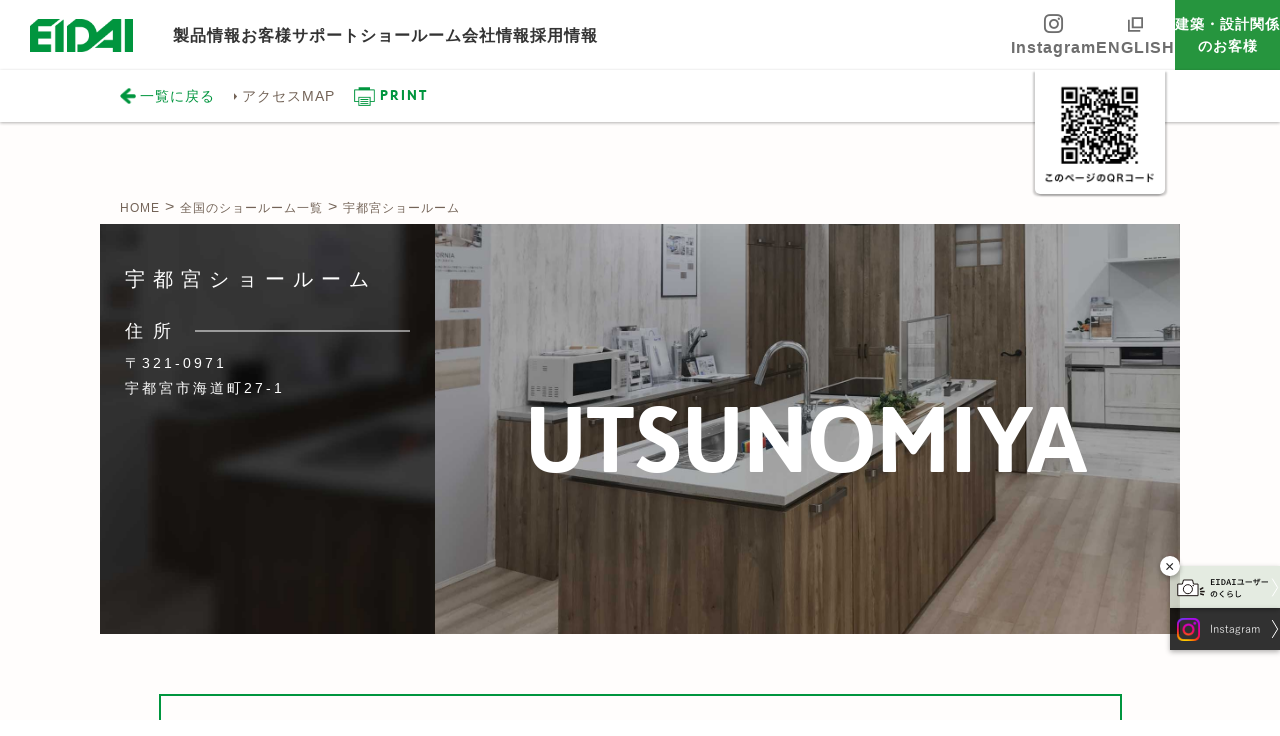

--- FILE ---
content_type: text/html
request_url: https://www.eidai.com/showroom/utsunomiya.html
body_size: 9170
content:
<!DOCTYPE html>
<html lang="ja">
<head>
<meta charset="utf-8">
<meta http-equiv="X-UA-Compatible" content="IE=edge">
<meta name="viewport" content="width=device-width,initial-scale=1">
<title>宇都宮ショールーム｜インテリア・住宅の内装の確認に｜EIDAI</title>
<meta name="Keywords" content="宇都宮,ショールーム,エイダイ,永大産業株式会社">
<meta name="Description" content="新築からリフォームまで、住宅の内装のことなら永大産業株式会社へ。宇都宮のショールームの詳細はこちらからご覧いただけます。豊富な製品を取り揃えて、インテリアをご確認いただけるよう、ルーム展示も行っております。">
<link rel="canonical" href="https://www.eidai.com/showroom/utsunomiya.html"/>
<link href="../renewal/css/reset.css" rel="stylesheet" type="text/css" media="all">
<link href="../renewal/css/style.css?v=20170922" rel="stylesheet" type="text/css" media="all">
<link href="../renewal/css/responsive.css?v=20170922" rel="stylesheet" type="text/css" media="all">
<link href="../renewal/css/print.css?v=20170922" rel="stylesheet" type="text/css" media="all">
<link href="../renewal/fonts/font-awesome.min.css" rel="stylesheet" type="text/css" media="all">
<link href="/favicon.ico" rel="SHORTCUT ICON" type="image/x-icon">
<script src="https://ajax.googleapis.com/ajax/libs/jquery/1.12.4/jquery.min.js"></script>
<script src="../renewal/js/common.js?v=20170922"></script>
<script src="../renewal/js/showroom.js?v=20170922"></script>
<script src="../renewal/js/match-height/jquery.matchHeight.js"></script>
<link href="../renewal/js/colorbox/colorbox.css" rel="stylesheet" type="text/css" media="all">
<script src="../renewal/js/colorbox/jquery.colorbox.js" type="text/javascript"></script>
<script src="../renewal/js/colorbox/colorboxSet.js" type="text/javascript"></script>
<link href="../renewal/js/swiper/css/swiper.css" rel="stylesheet">
<link href="https://fonts.googleapis.com/earlyaccess/mplus1p.css" rel="stylesheet" />
<link href="https://fonts.googleapis.com/css?family=Roboto" rel="stylesheet">
<script>
$(function() {
    $(window).on('load',function(){
		$('.tile').matchHeight();
	});
});
</script>
<script src="https://maps.googleapis.com/maps/api/js?key=AIzaSyCdZIHyCbXmtBQH0TQo3o_KkyiIo4cmvRU"></script>
<script>
var map;
var mainOffice = new google.maps.LatLng(36.599542, 139.921797);
var MY_MAPTYPE_ID = 'Pandy_style';

function initialize() {

	var featureOpts = [
		{
			"stylers": [
					{
							"hue": "#399e49"
					},
					{
							"saturation": -80
					}
			],
			"elementType": "all",
			"featureType": "all"
		}
	]
	var mapOptions = {
	zoom: 18,
	center: mainOffice,
	scrollwheel: false,
	mapTypeControlOptions: {
		mapTypeIds: [google.maps.MapTypeId.ROADMAP, MY_MAPTYPE_ID]
	},
	mapTypeId: MY_MAPTYPE_ID
	};
	map = new google.maps.Map(document.getElementById('map-canvas'),
		mapOptions);
	var image = {
		url:'../renewal/images/showroom_img_umeda_map_pin.png',
		scaledSize : new google.maps.Size(100, 100)
	}
	var marker = new google.maps.Marker({
		position: mainOffice,
		map: map,
		icon:image,
		title: '宇都宮ショールーム'
	});
	var styledMapOptions = {
	name: '宇都宮ショールーム'
	};
	var customMapType = new google.maps.StyledMapType(featureOpts, styledMapOptions);
	map.mapTypes.set(MY_MAPTYPE_ID, customMapType);
	$(function(){
		wW = $(window).width();
		if(wW <= 480){
			map.setZoom(15);
		}
	});
}

google.maps.event.addDomListener(window, 'load', initialize);

</script>
<!--[if lte IE 9]>
<script src="../renewal/js/flexibility/flexibility.js"></script>
<script>
    $(function(){
        flexibility(document.documentElement);
    });
</script>
<script src="../renewal/js/backgroundSize-ie8/jquery.backgroundSize.js"></script>
<script src="../renewal/js/backgroundSize-ie8/jquery.backgroundSize_list.js"></script>
<script src="../renewal/js/selectivizr-min.js"></script>
<script src="https://oss.maxcdn.com/html5shiv/3.7.2/html5shiv.min.js"></script>
<script src="https://oss.maxcdn.com/respond/1.4.2/respond.min.js"></script>
<![endif]-->
</head>
<body>
<div id="wrapper" class="show_utsunomiya showroom show_under">
	<p class="all_overlay"></p>
	<!-- ヘッダー -->
		
<script type="module">
  document.documentElement.classList.remove('no-js');
  document.documentElement.classList.add('js');
</script>
<link href="https://cdnjs.cloudflare.com/ajax/libs/font-awesome/6.5.2/css/all.min.css" rel="stylesheet">
<link rel="stylesheet" href="/common/css_new/reset.css">
<link rel="stylesheet" href="/common/css_new/common.css">
<link rel="stylesheet" href="/common/css_new/utility.css">

<header class="header topshow">
<div class="header__container">
<h1 class="header__logo"><a href="/"><img src="/common/images/logo.svg" alt="EIDAI" width="103" height="33" decoding="async"></a></h1>

<!-- PC用グローバルナビ -->
<nav class="header__gnav">
<ul class="menu">
<!-- 製品情報 -->
        <li class="menu__parent">
          <a href="/product/" class="menu__parent--a">製品情報</a>
          <div class="menu__child">

            <div class="menu__child-container">
              <!-- <p class="menu__child--titlelink mb-20"><a href="/product/">製品情報一覧へ</a></p> -->
              <ul class="menu__child--imglist-l">
				  
				  <li>
                  <a href="/product/flooring/">
                    <figure><img src="/common/images/gnav_product_flooring.png" alt="フローリング・壁材" width="190"
                        height="140" loading="lazy">
                      <figcaption>フローリング・壁材</figcaption>
                    </figure>
                  </a>
                </li>
				  
				  
				  <li>
                  <a href="/product/stairs/">
                    <figure><img src="/common/images/gnav_product_stairs.png" alt="室内階段" width="190" height="140"
                        loading="lazy">
                      <figcaption>室内階段</figcaption>
                    </figure>
                  </a>
                </li>
				  
                <li>
                  <a href="/product/door/">
                    <figure><img src="/common/images/gnav_product_door.png" alt="室内ドア・造作材" width="190" height="140"
                        loading="lazy">
                      <figcaption>室内ドア・造作材</figcaption>
                    </figure>
                  </a>
                </li>
				  
				  
                <li>
                  <a href="/product/closet/">
                    <figure><img src="/common/images/gnav_product_closet.png" alt="クロゼット・収納" width="190" height="140"
                        loading="lazy">
                      <figcaption>クロゼット・収納</figcaption>
                    </figure>
                  </a>
                </li>
                
                
                <li>
                  <a href="/product/kitchen/">
                    <figure><img src="/common/images/gnav_product_kitchen.png" alt="システムキッチン" width="190" height="140"
                        loading="lazy">
                      <figcaption>システムキッチン</figcaption>
                    </figure>
                  </a>
                </li>
                <li>
                  <a href="/product/sanitary/">
                    <figure><img src="/common/images/gnav_product_sanitary.png" alt="洗面・バス" width="190" height="140"
                        loading="lazy">
                      <figcaption>洗面・バス</figcaption>
                    </figure>
                  </a>
                </li>
                <li>
                  <a href="/product/coordinate/">
                    <figure><img src="/common/images/gnav_product_coordination.png" alt="トータルコーディネートブランド" width="190"
                        height="140" loading="lazy">
                      <figcaption>トータルコーディネートブランド</figcaption>
                    </figure>
                  </a>
                </li>
				  <li>
                  <a href="/product/non-residential/">
                    <figure><img src="/common/images/gnav_product_nonresidential.png" alt="非住宅向け製品" width="190"
                        height="140" loading="lazy">
                      <figcaption>非住宅向け製品</figcaption>
                    </figure>
                  </a>
                </li>
                <li>
                  <a href="/product/particle/">
                    <figure><img src="/common/images/gnav_product_particle.png" alt="パーティクルボード" width="190"
                        height="140" loading="lazy">
                      <figcaption>パーティクルボード</figcaption>
                    </figure>
                  </a>
                </li>
                
                
              </ul>
            </div>

          </div>
        </li>
        <!-- お客様サポート -->
        <li class="menu__parent">
          <a href="/contact/" class="menu__parent--a">お客様サポート</a>
          <div class="menu__child">
            <div class="menu__child-container">

              <div class="menu__child--gridblock">

                <ul class="menu__child--collist">
					<li>
                    <a href="/movie/">施工手順・金具調整動画</a>
                  </li>
					
					<li>
                    <a href="/parts/">パーツカタログ</a>
                  </li>
					
					
                  
                  <li>
                    <a href="/contact/assurance/">EIDAIの製品保証について</a>
                  </li>
					
					 <li>
                    <a href="/contact/">お問い合わせ</a>
                  </li>
                  
                  
                 
                </ul>

                <ul class="menu__child--imglist-m">
                  <li>
                    <a href="/faq/">
                      <figure><img src="/common/images/gnav_qa.jpg" alt="よくある質問" width="190" height="80"
                          loading="lazy">
                        <figcaption>よくあるご質問</figcaption>
                      </figure>
                    </a>
                  </li>
					<li>
                    <a href="/contact/oteire/">
                      <figure><img src="/common/images/gnav_oteire.jpg" alt="お手入れについて" width="190" height="80"
                          loading="lazy">
                        <figcaption>お手入れについて</figcaption>
                      </figure>
                    </a>
                  </li>
                  
                  <li>
                    <a href="/claim/folder/">
                      <figure><img src="/common/images/gnav_catalogue.jpg" alt="カタログ請求" width="190" height="80"
                          loading="lazy">
                        <figcaption>カタログ請求</figcaption>
                      </figure>
                    </a>
                  </li>
					<li>
                    <a href="https://www.rakuten.ne.jp/gold/eidai-web/" target="_blank">
                      <figure><img src="/common/images/gnav_shop.jpg" alt="パーツショップ" width="190" height="80"
                          loading="lazy">
                        <figcaption>パーツショップ</figcaption>
                      </figure>
                    </a>
                  </li>
                </ul>
				  
				

              </div>

            </div>
          </div>
        </li>
        <!-- ショールーム -->
        <li class="menu__parent">
          <a href="/showroom/" class="menu__parent--a">ショールーム</a>
          <div class="menu__child">
            <div class="menu__child-container">

              <div class="menu__child--gridblock">
				<ul class="menu__child--collist">
                  <li>
                    <a href="/showroom/useful.html">ショールームでできる事</a>
                  </li>
                </ul>
                <ul class="menu__child--imglist-m">
                  <li>
                    <a href="/showroom/">
                      <figure><img src="/common/images/gnav_showroom.jpg" alt="ショールーム一覧" width="190" height="80"
                          loading="lazy">
                        <figcaption>ショールーム一覧</figcaption>
                      </figure>
                    </a>
                  </li>
					
                </ul>
				  
                
              </div>

            </div>
          </div>
        </li>
        <!-- 会社情報 -->
        <li class="menu__parent">
          <a href="/profile/" class="menu__parent--a">会社情報</a>
          <div class="menu__child">
            <div class="menu__child-container">
              <ul class="menu__child--imglist-m">
				<li>
                    <a href="/profile/corporate.html">
                      <figure><img src="/common/images/gnav_about.jpg" alt="会社案内" width="190" height="80"
                          loading="lazy">
                        <figcaption>会社案内</figcaption>
                      </figure>
                    </a>
                </li>
				<li>
                    <a href="/profile/irinfo.html">
                      <figure><img src="/common/images/gnav_ir.jpg" alt="IR情報" width="190" height="80"
                          loading="lazy">
                        <figcaption>IR情報</figcaption>
                      </figure>
                    </a>
                </li>
				<li>
                    <a href="/profile/enviroment.html">
                      <figure><img src="/common/images/gnav_sustainability.jpg" alt="環境について" width="190" height="80"
                          loading="lazy">
                        <figcaption>環境について</figcaption>
                      </figure>
                    </a>
                </li>
				  
                
              </ul>
            </div>
          </div>
        </li>
        <!-- 採用情報 -->
        <li class="menu__parent">
          <a href="/profile/recruiting/saiyo/" class="menu__parent--a">採用情報</a>
          <div class="menu__child">
            <div class="menu__child-container">
				
				<ul class="menu__child--imglist-m">
                  <li>
                    <a href="/profile/recruiting/saiyo/">
                      <figure><img src="/common/images/gnav_recruit.jpg" alt="新卒・中途採用情報" width="190" height="80"
                          loading="lazy">
                        <figcaption>新卒・中途採用情報</figcaption>
                      </figure>
                    </a>
                  </li>
				</ul>	
              
            </div>
          </div>
        </li>
</ul>
</nav>

<!-- ハンバーガーメニュー -->
<nav class="header__nav">
<a href="https://www.instagram.com/eidai_official/?hl=ja" target="_blank" class="header__nav--insta">
	<i class="fa-brands fa-instagram"></i>Instagram</a>
<a href="/english/" class="header__nav--en">ENGLISH</a>
<p class="header__nav--btn"><a href="/build/">建築・設計関係<br>のお客様</a></p>
<div class="hamburger">
        <div>
          <span></span>
          <span></span>
          <span></span>
        </div>
        <p>MENU</p>
      </div>
</nav>
</div>

<!-- SP用グローバルナビ -->
<div class="naviset__container">
    <nav class="naviset">
      <div class="naviset__inner">
        <ul>
          <li>
            <div class="u-accordion__btn">
              <p>製品情報</p>
              <div class="u-accordion__btn--icon">
                <span></span><span></span>
              </div>
            </div>
            <ul class="naviset__child">
              <li><a href="/product/flooring/">フローリング・壁材</a></li>
              <li><a href="/product/door/">室内ドア・造作材</a></li>
              <li><a href="/product/closet/">クロゼット・収納</a></li>
              <li><a href="/product/stairs/">室内階段</a></li>
              <li><a href="/product/kitchen/">システムキッチン</a></li>
              <li><a href="/product/sanitary/">洗面・バス</a></li>
              <li><a href="/product/coordinate/">トータルコーディネート製品</a></li>
              <li><a href="/product/non-residential/">非住宅向け製品</a></li>
              <li><a href="/product/particle/">パーティクルボード</a></li>
            </ul>
          </li>
          <li>
            <div class="u-accordion__btn">
              <p>お客様サポート</p>
              <div class="u-accordion__btn--icon">
                <span></span><span></span>
              </div>
            </div>
            <ul class="naviset__child">
              <li><a href="/faq/">よくある質問</a></li>
              <li><a href="/contact/">お問い合わせ</a></li>
              <li><a href="/claim/folder/">カタログ請求</a></li>
              <li><a href="/contact/oteire/">お手入れについて</a></li>
              <li><a href="/contact/assurance/">EIDAIの製品保証について</a></li>
              <li><a href="/parts/">パーツカタログ</a></li>
              <li><a href="/movie/">施工手順・金具調整動画</a></li>
              <li><a href="https://prosite.eidai-sangyo.co.jp/download/cgi-bin/select_list.cgi?site=CATALOG">デジタルカタログ</a></li>
              <li><a href="https://www.rakuten.ne.jp/gold/eidai-web/" target="_blank"><span class="obl">永大産業WEB SHOP</span></a></li>
            </ul>
          </li>
          <li>
            <div class="u-accordion__btn">
              <p>ショールーム</p>
              <div class="u-accordion__btn--icon">
                <span></span><span></span>
              </div>
            </div>
            <ul class="naviset__child">
              <li><a href="/showroom/">ショールーム一覧</a></li>
              <li><a href="/showroom/useful.html">ショールームでできる事</a></li>
            </ul>
          </li>
          <li>
            <div class="u-accordion__btn">
              <p>会社情報</p>
              <div class="u-accordion__btn--icon">
                <span></span><span></span>
              </div>
            </div>
            <ul class="naviset__child">
              <li><a href="/profile/corporate.html">会社案内</a></li>
              <li><a href="/profile/irinfo.html">IR情報</a></li>
              <li><a href="/profile/enviroment.html">環境について</a></li>
            </ul>
          </li>
          <li>
            <div class="u-accordion__btn">
              <p><a href="/profile/recruiting/saiyo/">採用情報</a></p>
              <div class="u-accordion__btn--icon">
                <span></span><span></span>
              </div>
            </div>
            <ul class="naviset__child">
              <li><a href="/profile/recruiting/saiyo/">新卒・中途採用情報</a></li>
            </ul>
          </li>
        </ul>
        <div class="pb-30">
		<p class="naviset__build mt-30"><a href="/build/">建築・設計関係のお客様</a></p>
          <p class="naviset__en mt-10"><a href="/english/"><span class="obl">ENGLISH</span></a>
          </p>
          <p class="naviset__insta"><a href="https://www.instagram.com/eidai_official/?hl=ja" target="_blank"><i
                class="fa-brands fa-instagram"></i>Instagram</a></p>
        </div>
      </div>
    </nav>
</div>
</header>

<!-- フローティングバナー -->
<div class="floating-banner">
<span class="floating-banner__close">×</span>
  <a href="/user_photo/"><img src="/common/images/fl_eidaiuser.png" alt="EIDAIユーザーのくらし" width="110" height="42" loading="lazy"></a>
  <a href="https://www.instagram.com/eidai_official/?hl=ja" target="_blank"><img src="/common/images/fl_insta.png" alt="Instagram" width="110" height="42" loading="lazy"></a>
</div>
	<!-- ヘッダー -->
	<div id="container">
		<div class="showroom_header">
			<ul>
				<li><a href="./">一覧に戻る</a></li>
				<li class="showroom_header_floor floor_map_none"><a href="#floor_map">館内MAP</a></li>
				<li class="showroom_header_access"><a href="#access">アクセスMAP</a></li>
				<li class="showroom_header_print"><a href="" onclick="window.print(); return false;">PRINT</a></li>
				<li class="showroom_header_qr"><a href="../renewal/images/showroom_img_main_utsunomiya_qr_big.png" class="cb"><img src="../renewal/images/showroom_img_main_utsunomiya_qr.png" alt="qrコード" width="111"><span>QRコード</span></a></li>
			</ul>
		</div><!-- /.showroom_header -->
		<div class="content">
			<p class="all_pankuzu_brown"><a href=".././">HOME</a> > <a href="./">全国のショールーム一覧</a> > <span>宇都宮ショールーム</span></p>
		</div>
		<div class="showroom_main_info_image content">
			<div class="showroom_main_infomation_section">
				<h1 class="showroom_main_jp">宇都宮ショールーム</h1>
				<ul class="showroom_main_infomation">
					<li>
						<p class="showroom_main_infomation_title">住所</p>
						<div class="showroom_main_infomation_content">
							<p class="showroom_main_infomation_text">
								〒321-0971<br>宇都宮市海道町27-1
							</p>
						</div>
					</li>
				</ul>
				<!-- <ul class="showroom_main_info_buttons">
					<li><a href="">WEB予約</a></li>
					<li><a href="../renewal/images/showroom_img_main_umeda_qr_big.png" class="cb">このページの<span>QRコード</span></a></li>
				</ul> -->
			</div><!-- /.showroom_main_infomation_section -->
			<div class="showroom_main_image">
				<div class="showroom_main_title">
					<p class="showroom_main_en">UTSUNOMIYA</p>
				</div>
			</div><!-- /.showroom_main_image -->
		</div><!-- /.showroom_main_section -->
		<div class="content">
			<div class="showroom_main_caution">
				<div class="showroom_ofg_caution">
					<p><span>宇都宮ショールームは2020年12月20日（日）を持ちまして閉館いたしました。</span><span>オープンより多くのお客様にご愛顧いただきありがとうございました。</span>
 					  <span>今後は、EIDAI新宿ショールームをご利用いただきますようお願い申し上げます。
 					  </span><br>
 					・<a href="shinjuku.html">新宿ショールーム詳細へ</a></p>
				</div>
			</div>
			<ul class="showroom_page_link">
			  <li><a href="#floor_map">館内MAP</a></li>
				<li><a href="#access">アクセスMAP</a></li>
			</ul>
<!--			<div class="all_news_content">
				<div class="all_news_header"><p class="all_news_title">N<span>E</span>WS</p><p class="showroom_news_tab"><a href="#general_customer" class="showroom_tab_selected">一般のお客様</a><a href="#building_customer">建築・設計関係のお客様</a></p></div>
				<ul class="all_news_list" id="general_customer">
<!--  ニュース入力欄（一般のお客様）
				<li>
				  <span class="all_news_day">2020.11.27</span><span class="all_news_genre_news"><span>お知らせ</span></span><span class="all_news_text">宇都宮ショールーム　閉館のお知らせ</span><span class="all_news_text box_block">
 					このたび、宇都宮ショールームを　2020年12月20日（日）　をもって、閉館させていただく事となりました。<br>
 					急なお知らせとなりましたことをお詫び申し上げるとともに、オープンより多くのお客様にご愛顧いただきましたことを心より御礼申し上げます。<br>
 					なお、現在ご予約をいただいているお客様は、予定どおりご案内させていただきます。<br>
 					今後は、EIDAI新宿ショールームをご利用いただきますようお願い申し上げます。<br>
 					　　<a href="shinjuku.html">新宿ショールーム詳細へ</a><br>
 					お客様、お取引先様には大変ご迷惑をお掛けいたしますが、何卒ご理解くださいますようお願い申し上げます。</span>
				</li>
				</ul>
			  <ul class="all_news_list" id="building_customer">
<!--  ニュース入力欄（建築・設計関係のお客様）
				<li>
				  <span class="all_news_day">2020.11.27</span><span class="all_news_genre_news"><span>お知らせ</span></span><span class="all_news_text">宇都宮ショールーム　閉館のお知らせ</span><span class="all_news_text box_block">
 					このたび、宇都宮ショールームを　2020年12月20日（日）　をもって、閉館させていただく事となりました。<br>
 					急なお知らせとなりましたことをお詫び申し上げるとともに、オープンより多くのお客様にご愛顧いただきましたことを心より御礼申し上げます。<br>
 					なお、現在ご予約をいただいているお客様は、予定どおりご案内させていただきます。<br>
 					今後は、EIDAI新宿ショールームをご利用いただきますようお願い申し上げます。<br>
 					　　<a href="shinjuku.html">新宿ショールーム詳細へ</a><br>
 					お客様、お取引先様には大変ご迷惑をお掛けいたしますが、何卒ご理解くださいますようお願い申し上げます。</span>
				</li>
				</ul>
			</div><!-- /.all_news_content -->
			<ul class="showroom_feature">
				<li>
					<div class="showroom_feature_content showroom_feature_text_content">
						<p class="showroom_feature_title">室内ドアからフローリング、水まわりまで様々な製品展示・サンプルをご用意</p>
						<p class="showroom_feature_text">
							色柄豊富なフローリングや室内ドア、収納の他、システムキッチン、洗面などの水まわりまでトータルにコーディネートできる製品をご提案いただけます。また、室内ドア、フローリング、システムキッチンを組み合わせたコーディネートルームもご覧いただけます。
						</p>
					</div>
					<div class="showroom_feature_content showroom_feature_img_content">
						<p><a href="../renewal/images/showroom_img_feature_utsunomiya1.jpg" class="cb2" title="室内ドアからフローリング、水まわりまで様々な製品展示・サンプルをご用意"><img src="../renewal/images/showroom_img_feature_utsunomiya1.jpg" alt=""></a></p>
					</div>
				</li>
				<li>
					<div class="showroom_feature_content showroom_feature_text_content">
						<p class="showroom_feature_title">
							間取りに合わせて色柄やデザインをコーディネート
						</p>
						<p class="showroom_feature_text">
							多彩なバリエーションの室内ドアとフローリングサンプルをご用意しておりますので、住宅の間取りやお好みのインテリアに合わせて、色柄やデザインを選定いただけます。
						</p>
					</div>
					<div class="showroom_feature_content showroom_feature_img_content">
						<p><a href="../renewal/images/showroom_img_feature_utsunomiya2.jpg" class="cb2" title="間取りに合わせて色柄やデザインをコーディネート"><img src="../renewal/images/showroom_img_feature_utsunomiya2.jpg" alt=""></a></p>
					</div>
				</li>
			</ul><!-- /.showroom_feature -->
		</div><!-- /.content -->
		<div id="floor_map">
			<div class="content">
				<div class="all_title">
					<p class="all_title_en">FLOOR M<span>A</span>P</p>
					<h2 class="all_title_jp">館内マップ</h2>
				</div><!-- /.all_title -->
				<p class="floor_map_img"><img src="../renewal/images/showroom_img_floor_map_utsunomiya.png" alt=""></p>
				<div class="showroom_floor_map_icon">
					<p class="showroom_floor_map_icon_title">【当ショールームのサービス施設】</p>
					<ul>
						<li><img src="../renewal/images/showroom_img_diapers_yes.png" alt="" width="76"><p>おむつ<span>交換</span></p></li>
<!--						<li class="showroom_floor_map_icon_no"><img src="../renewal/images/showroom_img_nursing_room_no.png" alt="" width="76"><p>授乳室</p></li>-->
						<li><img src="../renewal/images/showroom_img_hot_water_yes.png" alt="" width="76"><p>お湯提供</p></li>
<!--						<li class="showroom_floor_map_icon_no"><img src="../renewal/images/showroom_img_kids_room_no.png" alt="" width="76"><p>キッズ<span>スペース</span></p></li>-->
					</ul>
					<p class="showroom_floor_map_icon_caution">※ショールーム内は禁煙です。</p>
				</div>
				<p class="showroom_pdf_button"><a href="pdf/utsunomiya_floor_map.pdf" target="_blank">PDF</a></p>
			</div>
		</div><!-- #floor_map -->
		<div id="access">
			<div class="all_title">
				<p class="all_title_en"><span>A</span>CC<span>E</span>SS M<span>A</span>P</p>
				<h2 class="all_title_jp">アクセスマップ</h2>
			</div><!-- /.all_title -->
			<div class="map-box"><div id="map-canvas"></div></div>
			<p class="showroom_google_map_link"><a href="https://www.google.co.jp/maps/place/%E3%80%92321-0971+%E6%A0%83%E6%9C%A8%E7%9C%8C%E5%AE%87%E9%83%BD%E5%AE%AE%E5%B8%82%E6%B5%B7%E9%81%93%E7%94%BA%EF%BC%92%EF%BC%97%E2%88%92%EF%BC%91/@36.5995509,139.9195868,17z/data=!3m1!4b1!4m5!3m4!1s0x601f66c49868970d:0x118c22524e1e1083!8m2!3d36.5995509!4d139.9217755" target="_blank">Google MAP</a></p>
			<div class="showroom_access_info">
				<div class="content">
					<div class="showroom_access_info_content">
						<h3 class="showroom_access_info_title">宇都宮ショールーム</h3>
						<div class="showroom_access_info_list">
							<div class="showroom_access_info_list_block">
								<p class="showroom_access_info_list_title">住所</p>
								<p class="showroom_access_info_list_text">
									〒321-0971<br>
									宇都宮市海道町27-1<br>
								</p>
							</div>
							<div class="showroom_access_info_list_block showroom_access_info_list_block_access">
								<div>
									<p class="showroom_access_info_list_title">アクセス</p>
									<p class="showroom_access_info_list_text">
										<span class="showroom_access_info_access mt0">公共交通機関でお越しの場合</span>
										■JR線「宇都宮駅」よりバスで約20分「下海道町」下車すぐ<br>
										<span class="showroom_access_info_access">お車でお越しの場合</span>
										■JR線「宇都宮駅」より車で約20分 白沢街道沿い<br>
										■JR線「岡本駅」より車で約10分<br>
										ショールーム専用の駐車場がございますので、 ご利用ください。
									</p>
								</div>
							</div>
						</div><!-- /.showroom_access_info_list -->
					</div><!-- /.showroom_access_info_content --><div class="showroom_access_info_qr">
						<p class="showroom_access_info_qr_code"><img src="../renewal/images/showroom_img_access_info_qr_utsunomiya.png" alt=""></p>
						<p class="showroom_access_info_qr_text">このページをスマホでご覧になりたい方は、上記QRコードを読み取ってください。</p>
					</div><!-- .showroom_access_info_qr -->
					<div class="showroom_floor_map_icon">
						<p class="showroom_floor_map_icon_title">【当ショールームのサービス施設】</p>
						<ul>
							<li><img src="../renewal/images/showroom_img_diapers_yes.png" alt="" width="76"><p>おむつ<span>交換</span></p></li>
<!--							<li class="showroom_floor_map_icon_no"><img src="../renewal/images/showroom_img_nursing_room_no.png" alt="" width="76"><p>授乳室</p></li>-->
							<li><img src="../renewal/images/showroom_img_hot_water_yes.png" alt="" width="76"><p>お湯提供</p></li>
<!--							<li class="showroom_floor_map_icon_no"><img src="../renewal/images/showroom_img_kids_room_no.png" alt="" width="76"><p>キッズ<span>スペース</span></p></li>-->
						</ul>
						<p class="showroom_floor_map_icon_caution">※ショールーム内は禁煙です。</p>
					</div>
				</div><!-- /.content -->
			</div><!-- /.showroom_access_info -->
			<!-- <div class="showroom_access_direction">
				<p class="showroom_access_direction_place">南館タワー2階</p>
				<div class="showroom_access_direction_content">
					<p class="showroom_direction_map"><img src="../renewal/showroom_img_direction_map_umeda.png"></p>
				</div>
			</div> -->
		</div><!-- /#access -->
		<div class="content">
			<p class="showroom_usefull_banner"><a href="useful.html"><img src="../renewal/images/showroom_img_usefull_banner.jpg" alt="ショールームでご相談をスムーズに進めるために、役立つ情報をご紹介します。"></a></p>
		</div>
		<!-- フッター -->
			<footer class="footer mt-80">
<div class="container u-relative">
<p id="page-top"><a href="#"><i class="fa fa-chevron-up"></i></a></p>
</div>
<div class="footer__main container">
<div class="footer__nav mb-60">
<ul class="footer__nav--list">
	<li>製品情報
		<ul class="footer__nav--child">
						<li><a href="/product/flooring/">フローリング・壁材</a></li>
						<li><a href="/product/stairs/">室内階段</a></li>
						<li><a href="/product/door/">室内ドア・造作材</a></li>
						<li><a href="/product/closet/">クロゼット・収納</a></li>
						<li><a href="/product/kitchen/">システムキッチン</a></li>
						<li><a href="/product/sanitary/">洗面・バス</a></li>
						<li><a href="/product/coordinate">トータルコーディネートブランド</a></li>
						<li><a href="/product/non-residential/">非住宅向け製品</a></li>
						<li><a href="/product/particle/">パーティクルボード</a></li>
		</ul>
	</li>
</ul>
<ul class="footer__nav--list">
	<li>建築・設計関係のお客様
		<ul class="footer__nav--child">
		<li><a href="https://prosite.eidai-sangyo.co.jp/download/cgi-bin/select_list.cgi?site=CATALOG">デジタルカタログ</a></li>
		<li><a href="https://prosite.eidai-sangyo.co.jp/download/cgi-bin/select_list.cgi?site=OSAMARIZ">納まり図ダウンロード</a></li>
		<li><a href="https://prosite.eidai-sangyo.co.jp/download/cgi-bin/select_list.cgi?site=CAD">CADダウンロード</a></li>
        <li><a href="https://prosite.eidai-sangyo.co.jp/download/cgi-bin/select_list.cgi?site=SETSUMEI">説明書ダウンロード</a></li>
        <li><a href="https://prosite.eidai-sangyo.co.jp/download/cgi-bin/select_list.cgi?site=GAZOU">画像データダウンロード</a></li>
		<li><a href="/build/ednet-plus.html">EDnet+のご紹介</a></li>
		</ul>
	</li>
</ul>
<ul class="footer__nav--list">
				<li>
					会社情報
					<ul class="footer__nav--child">
						<li><a href="/profile/corporate.html">会社案内</a></li>
						<li><a href="/profile/irinfo.html">IR情報</a></li>
						<li><a href="/profile/enviroment.html">環境について</a></li>
						
					</ul>
				</li>
</ul>
<ul class="footer__nav--list">
				<li>
					お客様サポート
					<ul class="footer__nav--child">
						<li><a href="/faq/">よくあるご質問</a></li>
						<li><a href="/contact/oteire/">お手入れについて</a></li>
						<li><a href="/claim/folder/">カタログ請求</a></li>
						<li><a href="https://www.rakuten.ne.jp/gold/eidai-web/" target="_blank">パーツショップ</a></li>
						<!--製品選びお役立ちツール -->
						<li><a href="/movie/">施工手順・金具調整動画</a></li>
						<li><a href="/parts/">パーツカタログ</a></li>
						<li><a href="/contact/assurance/">製品保証について</a></li>
						<li><a href="/contact/">お問い合わせ</a></li>
					</ul>
				</li>
			</ul>
<ul class="footer__nav--list">
				<li><a href="/showroom/">ショールーム</a></li>
				
				<li><a href="/profile/recruiting.html">採用情報</a></li>
				
				<li><a href="/english/">ENGLISH</a></li>
			</ul>
</div>
<div class="footer__insta mb-40">
			<a href="https://www.instagram.com/eidai_official/?hl=ja" target="_blank"><img
					src="/common/images/ico_insta.svg" alt="INSTAGRAM" width="28" height="28" loading="lazy">EIDAI公式アカウント</a>
			<a href="https://www.instagram.com/granmajest_official/?hl=ja" target="_blank"><img
					src="/common/images/ico_insta.svg" alt="INSTAGRAM" width="28" height="28"
					loading="lazy">GRANMAJEST公式アカウント</a>
		</div>
<ul class="footer__bt-nav mb-20">
			<li><a href="/recommended/">推奨環境</a></li>
			<li><a href="/privacy/">プライバシーポリシー</a></li>
			<li><a href="/privacy/socialmedia.html">ソーシャルメディアポリシー</a></li>
			<li><a href="/agreement/">利用規約</a></li>
</ul>
<p class="footer__logo mb-20"><a href="/"><img src="/common/images/logo_wh.svg" alt="EIDAI" width="80" height="26" loading="lazy"></a></p>
<p class="footer__copy">Copyright © EIDAI Co.,Ltd. All Rights Reserved.</p>
</div>
</footer>
<script src="/common/js_new/common.js" type="module"></script>
		<!-- フッター -->
	</div><!-- /#container -->
</div><!-- /#wrapper -->
<p class="all_pagetop"><a href="#wrapper"><img src="../renewal/images/showroom_img_pagetop.png" width="50"></a></p>
<script type="text/javascript" src="/common/js/google.analytics.js"></script>
</body>
</html>

--- FILE ---
content_type: text/css
request_url: https://www.eidai.com/renewal/css/style.css?v=20170922
body_size: 36330
content:
@charset "utf-8";
/* ACCORDER Inc. */
/* Base Style
----------------------- */
*, body { font-family:"ヒラギノ角ゴ Pro W3","Hiragino Kaku Gothic Pro","メイリオ",Meiryo,Arial,Verdana,"ＭＳ Ｐゴシック",sans-serif; letter-spacing:1px; }
.clearfix:after { content:"."; display:block; height:0px; clear:both; visibility:hidden; } /* Crearfix for Modern Browsers including Firefox, Opera, Safari, etc */
.clearfix { display:inline-block; } /* For Windows IE7 and Mac IE5 */
* html .clearfix{ height:1px; } /* For Windows IE5/IE6:Hides from IE-mac */
.clearfix { display:block; }
.clear { clear:both; } /* End hide from IE-mac */
html { overflow-y:scroll; } /* For FireFox scrolling */
img { -ms-interpolation-mode:bicubic; image-rendering:optimizequality; vertical-align:bottom; } /* Better ../images when resized for IE7, FF3.5+ */
a { text-decoration:none; }
a:hover { text-decoration:none; opacity:0.9; }
html,body { height:100%; background-color:#FFF; }

/* wrapper	----------------------- */
#wrapper { background-color:#fffdfc;overflow:visible;}
.profile#wrapper,.contact#wrapper,.coordinate#wrapper { overflow:hidden; }
#container{ /*max-width:1350px;*/width:100%;margin:0 auto;padding-top:70px;}
.for_builders #container{padding-top:0;}
.product #container{padding-top:100px;}
.showroom #container { padding-top:130px; overflow:hidden; }
.content{ /*max-width:1350px;width:80%;*/width:97%;max-width:1080px;margin:0 auto;}
.clean_wood .content { max-width:960px; }
/* color	----------------------- */

/* font	----------------------- */
@font-face {
	font-family:'modelica';
	src:url("../fonts/bwmodelica-bold-webfont.eot") format("eot"), url("../fonts/bwmodelica-bold-webfont.woff") format("woff"), url("../fonts/bwmodelica-bold-webfont.ttf") format("truetype");
}
@font-face {
	font-family:'en-modelica';
	src:url("../fonts/bwmodelica-medium-webfont.eot") format("eot"), url("../fonts/bwmodelica-medium-webfont.woff") format("woff"), url("../fonts/bwmodelica-medium-webfont.ttf") format("truetype");
}
@font-face {
	font-family:'quintapro';
	src:url("../fonts/bwquintapro-black-webfont.eot") format("eot"), url("../fonts/bwquintapro-black-webfont.woff") format("woff"), url("../fonts/bwquintapro-black-webfont.ttf") format("truetype");
}
.font_din{ font-family:'modelica', sans-serif !important;font-weight:500; }
.wf-mplus1p { font-family: "M PLUS 1p","メイリオ",sans-serif !important; }
.phi { display:inline !important; font-size:16px !important; font-family:"ＭＳ Ｐゴシック",sans-serif; }

/* animation	----------------------- */
.tran {
	-ms-transition:all 0.4s ease;
	-webkit-transition:all 0.4s ease;
	-moz-transition:all 0.4s ease;
	-o-transition:all 0.4s ease;
	transition:all 0.4s ease;
}

/*共通	----------------------- */
.tablet_display{display:none;}
.sp{display:none;}
a:hover { text-decoration:none; opacity:0.8; }
.box_center { width:100%; text-align:center; }
.box_right { width:100%; text-align:right; }
.box_left { width:100%; text-align:left; }
.img_center { display:block; text-align:center; }
.l_box { float:left; }
.r_box { float:right; }
.mt0 { margin-top:0 !important; }
.mt10 { margin-top:10px !important; }
.mt20 { margin-top:20px !important; }
.mt30 { margin-top:30px !important; }
.mb0 { margin-bottom:0 !important; }
.ml0 { margin-left:0 !important; }
.pb0 { padding-bottom:0px !important; }
.pt0 { padding-top:0px !important; }
.back_no { background:none !important; }
.nl { display:inline-block; }
.align_left { text-align:left !important; }
.align_right { text-align:right !important; }
.pink { margin-left:10px; color:#ff1493 !important; }
*:focus { outline: none; }

.all_center_box {
	align-items:center;
	-js-display:flex;
	display: -webkit-flex;
    display: -moz-flex;
    display: -ms-flex;
    display: -o-flex;
    display: flex;
	flex-direction:column;
	justify-content:center;
}
.all_center_item {
	vertical-align:middle;
}
.mt0{margin-top:0 !important;}
.mt60{margin-top:60px !important;}
.bb_no { border-bottom:none !important; }
.box_block { display:block !important; }
.box_block a { color:#399e49; }

.all_overlay{background-image:url(../images/back.png);background-repeat:repeat;width:100%;display:none;position:absolute;z-index:9;opacity:0.5;}
.all_main_image{background-image:url(../images/all_bg_main_image.jpg);background-size:cover;width:100%;height:350px;padding-top:130px;}
.all_pankuzu{width:80%;max-width:1040px;margin:0 auto;padding-top:5px;text-align:left;color:#fff;}
.all_pankuzu_brown { width:80%;max-width:1040px;margin:0 auto;padding-top:35px;text-align:left;color:#736357;}
.showroom_top .all_pankuzu_brown,.movie .all_pankuzu_brown { width:100%; padding:5px 0; line-height:1.5; }
.news_list .all_pankuzu_brown { padding:5px 0; line-height:1.5; }
.clean_wood .all_pankuzu_brown, .policy .all_pankuzu_brown,.news_temp .all_pankuzu_brown,
.profile_temp .all_pankuzu_brown,.oteire_temp .all_pankuzu_brown, .assurance .all_pankuzu_brown, .ednet .all_pankuzu_brown, .page_no_404 .all_pankuzu_brown { width:80%;max-width:1040px;margin:0 auto;padding:5px 0;text-align:left;color:#736357; }
.show_under .all_pankuzu_brown { width:100%; padding:65px 0 5px; line-height:1.5; }
.useful .all_pankuzu_brown { width:100%; padding:5px 0; }
.all_pankuzu a,.all_pankuzu span{font-size:12px;color:#fff;}
.all_pankuzu_brown a,.all_pankuzu_brown span{font-size:12px;color:#736357;}
.all_main_title{width:80%;max-width:1040px;margin:25px auto 0;}
.all_main_title_main{text-align:right;font-size:73px;color:#fff;}
.all_main_title_sub{text-align:right;font-size:33px;color:#fff;}

.all_title{margin:90px auto 0;text-align:center;}
.all_title2{margin:30px auto 0;text-align:center;}
.all_title3{margin:90px auto 0;text-align:center;}

.all_title_en{
	width:100%;
	display:inline-block;
	font-size:15px;
	font-family: 'modelica',sans-serif;
	font-weight:800;
	color:#c69c6d;
}
.all_title_en span{
	font-size:15px;
	font-family: 'modelica',sans-serif;
	font-weight:800;
	color:#29b362;
}
.all_title_jp{
	width:100%;
	display:inline-block;
	font-size:30px;
	letter-spacing:3px;
	font-family: "M PLUS 1p","メイリオ",sans-serif !important;
	color:#736357;
}

/*all_section_list1 横に3つ並ぶリスト*/
.all_section_list{width:100%;margin-top:30px;}
.all_section_list li{width:31%;margin-top:50px;display:inline-block;vertical-align:top;overflow:hidden;}
.all_section_list li:nth-child(3n-1){margin:50px 3.5% 0;}
.all_section_list li:first-child,.all_section_list li:nth-child(2),
.all_section_list li:nth-child(3){margin-top:0;}
.all_section_list li a{width:100%;height:100%;display:block;overflow:hidden;border:1px #e0e0e0 solid;}
.all_section_list li img{
	width:100%;
	display:block;
	-moz-transition: all 0.7s;
    -webkit-transition: all 0.7s;
    transition: all 0.7s;
	-moz-transform: scale(1,1);
	-webkit-transform: scale(1,1);
	transform: scale(1,1);
}
.all_section_list li a:hover img{
	-moz-transition: all 0.7s;
    -webkit-transition: all 0.7s;
    transition: all 0.7s;
	-moz-transform: scale(1.1,1.1);
	-webkit-transform: scale(1.1,1.1);
	transform: scale(1.1,1.1);
}

/*all_section_list2 横に4つ並ぶリスト*/
.all_section_list2{width:100%;margin-top:30px;}
.all_section_list2 li{width:22%;margin:50px 4% 0 0;display:inline-block;vertical-align:top;overflow:hidden;}
.all_section_list2 li:nth-child(4n){margin:50px 0 0 0;}
.all_section_list2 li:first-child,.all_section_list2 li:nth-child(2),
.all_section_list2 li:nth-child(3),.all_section_list2 li:nth-child(4){margin-top:0;}
.all_section_list2 li a{width:100%;height:100%;display:block;overflow:hidden;}
.all_section_list2 li img{
	width:100%;
	display:block;
	-moz-transition: all 0.7s;
    -webkit-transition: all 0.7s;
    transition: all 0.7s;
	-moz-transform: scale(1,1);
	-webkit-transform: scale(1,1);
	transform: scale(1,1);
}
.all_section_list2 li a:hover img{
	-moz-transition: all 0.7s;
    -webkit-transition: all 0.7s;
    transition: all 0.7s;
	-moz-transform: scale(1.1,1.1);
	-webkit-transform: scale(1.1,1.1);
	transform: scale(1.1,1.1);
}
/*第３階層のメインイメージ*/
.all_main_image3 { width:100%; height:170px; position:relative; }
.flooring .all_main_image3 { background:url(../images/product/flooring_bg_main_image.jpg) no-repeat center; background-size:cover; }
.closet .all_main_image3 { background:url(../images/product/closet_bg_main_image.jpg) no-repeat center; background-size:cover; }
.door .all_main_image3 { background:url(../images/product/door_bg_main_image.jpg) no-repeat center; background-size:cover; }
.sanitary .all_main_image3 { background:url(../images/product/sanitary_bg_main_image.jpg) no-repeat center; background-size:cover; }
.kitchen .all_main_image3 { background:url(../images/product/kitchen_bg_main_image.jpg) no-repeat center; background-size:cover; }
.stairs .all_main_image3 { background:url(../images/product/stairs_bg_main_image.jpg) no-repeat center; background-size:cover; }
.particle .all_main_image3 { background:url(../images/product/particle_bg_main_image.jpg) no-repeat center; background-size:cover; }
.corporate .all_main_image3 { background:url(../images/corporate_bg_main_image.jpg) no-repeat center; background-size:cover; }
.irinfo .all_main_image3 { background:url(../images/irinfo_bg_main_image.jpg) no-repeat center; background-size:cover; }
.environment .all_main_image3 { background:url(../images/environment_bg_main_image.jpg) no-repeat center; background-size:cover; }
.recruiting .all_main_image3 { background:url(../images/recruiting_bg_main_image.jpg) no-repeat center; background-size:cover; }
.sim_3d .all_main_image3 { background:url(../../coordinate/sim_3d/img/sim_3d_bg_main_image.jpg) no-repeat center; background-size:cover; }



.all_main_image3_title {
	width:100%;
	padding:0 10px;
	position:absolute;
	top:50%;
	-moz-transform:translateY(-50%);
	-webkit-transform:translateY(-50%);
	transform:translateY(-50%);
	text-align:center;
	color:#fff;
}
.all_main_image3_title_en {
	background:url(../images/product/product_img_under_main_title_bar.png) no-repeat center bottom;
	background-size:100% 2px;
	display:inline-block;
	margin:0 auto 9px;
	padding:0 5px 8px;
	line-height:1.2em;
	letter-spacing:2px;
	font-size:50px;
	font-family:'quintapro',sans-serif;
}
.all_main_image3_title_jp {
	margin:0 auto;
	display:block;
	font-size:25px;
	font-family:"M PLUS 1p","メイリオ",sans-serif !important;
}

/*all_section_list2 横に5つ並ぶリスト*/
.all_section_list3 { width:100%; margin-top:30px; }
.all_section_list3 li{width:18%; margin:50px 2.5% 0 0; display:inline-block; vertical-align:top; overflow:hidden; }
.all_section_list3 li:nth-child(5n) { margin:50px 0 0 0; }
.all_section_list3 li:first-child,.all_section_list3 li:nth-child(2),
.all_section_list3 li:nth-child(3),.all_section_list3 li:nth-child(4),
.all_section_list3 li:nth-child(5) { margin-top:0; }
.all_section_list3 li a { width:100%; height:100%; display:block; overflow:hidden; }
.all_section_list3 li img{
	width:100%;
	display:block;
	-moz-transition: all 0.7s;
    -webkit-transition: all 0.7s;
    transition: all 0.7s;
	-moz-transform: scale(1,1);
	-webkit-transform: scale(1,1);
	transform: scale(1,1);
}
.all_section_list3 li a:hover img{
	-moz-transition: all 0.7s;
    -webkit-transition: all 0.7s;
    transition: all 0.7s;
	-moz-transform: scale(1.1,1.1);
	-webkit-transform: scale(1.1,1.1);
	transform: scale(1.1,1.1);
}

.all_list_image img{width:100%;}
.all_list_copy_mark{
	padding:10px 0 0;
	-js-display:flex;
	display: -webkit-flex;
    display: -moz-flex;
    display: -ms-flex;
    display: -o-flex;
    display: flex;
	-webkit-justify-content:space-between;
  	justify-content:space-between;
}
.all_list_copy{
	margin-right:5px;
	display:inline-block;
	vertical-align:middle;
	letter-spacing:2px;
	/*font-family:"A1明朝 Std Bold", serif;*/
	word-wrap: break-word;
	font-size:16px;
}
.all_list_mark{min-width:95px;display:block;order:2;text-align:right;}
.all_list_mark span{
	background-color:#399e49;
	width:100%;
	display:inline-block;
	vertical-align:middle;
	text-align:center;
	border-radius:5px;
	line-height:23px;
	font-size:11px;
	font-family: "M PLUS 1p","メイリオ",sans-serif !important;
	color:#fff;
}
.all_list_text{
	width:100%;
	padding-top:10px;
	display:inline-block;
	text-align:justify;
	font-size:13px;
	letter-spacing:2px;
	line-height:1.7em;
	color:#666;
}

.all_products_title{
	width:100%;
	height:160px !important;
	display:block;
	position:relative;
	overflow:hidden;
}
.all_products_title a{
	width:100%;
	height:100%;
	display:block;
	position:relative;
	-moz-transition: all 0.7s;
    -webkit-transition: all 0.7s;
    transition: all 0.7s;
	-moz-transform: scale(1,1);
	-webkit-transform: scale(1,1);
	transform: scale(1,1);
}
.all_products_title a:hover{
	-moz-transition: all 0.7s;
    -webkit-transition: all 0.7s;
    transition: all 0.7s;
	-moz-transform: scale(1.1,1.1);
	-webkit-transform: scale(1.1,1.1);
	transform: scale(1.1,1.1);
}
.all_products_door{background-image:url(../images/all_bg_products_door.jpg);background-position:center center;background-size:cover;}
.all_products_storage{background-image:url(../images/all_bg_products_storage.jpg);background-position:center center;background-size:cover;}
.all_products_floor_wall{background-image:url(../images/all_bg_products_floor_wall.jpg);background-position:center center;background-size:cover;}
.all_products_stair{background-image:url(../images/all_bg_products_stair.jpg);background-position:center center;background-size:cover;}
.all_products_kitchen{background-image:url(../images/all_bg_products_kitchen.jpg);background-position:center left 45%;background-size:cover;}
.all_products_sanitary{background-image:url(../images/all_bg_products_sanitary.jpg);background-position:center center;background-size:cover;}
.all_products_coodinate{background-image:url("../images/all_bg_products_coodinate.jpg");background-position:center center;background-size:cover;}
.all_products_non-residential{background-image:url("../images/all_bg_products_non-residential.jpg");background-size:cover;}
.all_products_particle{background-image:url(../images/all_bg_products_particle.jpg);background-size:cover;}
.all_products_copy{
	width:100%;
	padding:10px 0 0;
	display:inline-block;
	text-align:left;
	letter-spacing:2px;
	/*font-family:"A1明朝 Std Bold", serif;*/
	font-size:17px;
}
.all_products_copy span{
	/*font-family:"A1明朝 Std Bold", serif;*/
	font-size:14px;
}
.all_products_title span{
	width:100%;
	padding:5px;
	display:block;
	position:relative;
	top:50%;
	-webkit-transform:translateY(-50%);
	-moz-transform:translateY(-50%);
	transform:translateY(-50%);
	text-align:center;
	word-wrap:break-word;
	font-size:25px;
	line-height:1.2em;
	/*font-family:'modelica', sans-serif !important;*/
	font-family: 'Roboto', sans-serif !important;
	font-weight:800;
	color:#fff;
}


.all_case_title{
	width:100%;
	height:275px;
	display:block;
	position:relative;
	overflow:hidden;
}
.all_case_title a{
	width:100%;
	height:100%;
	display:block;
	position:relative;
	-moz-transition: all 0.7s;
    -webkit-transition: all 0.7s;
    transition: all 0.7s;
	-moz-transform: scale(1,1);
	-webkit-transform: scale(1,1);
	transform: scale(1,1);
}
.all_case_title a:hover{
	-moz-transition: all 0.7s;
    -webkit-transition: all 0.7s;
    transition: all 0.7s;
	-moz-transform: scale(1.1,1.1);
	-webkit-transform: scale(1.1,1.1);
	transform: scale(1.1,1.1);
}
.all_case_safe_care{background-image:url(../images/for_builders_bg_case_safe_care.jpg);background-position:center center;background-size:cover;}
.all_case_clinic{background-image:url(../images/for_builders_bg_case_clinic.jpg);background-size:cover;}
.all_case_hotel{background-image:url(../images/for_builders_bg_case_hotel.jpg);background-position:center right;background-size:cover;}
.all_case_apartment{background-image:url(../images/for_builders_bg_case_apartment.jpg);background-size:cover;}
.all_case_school{background-image:url(../images/for_builders_bg_case_school.jpg);background-size:cover;}
.all_case_title span{
	width:100%;
	padding:5px;
	display:block;
	position:relative;
	top:50%;
	-webkit-transform:translateY(-50%);
	-moz-transform:translateY(-50%);
	transform:translateY(-50%);
	text-align:center;
	font-size:25px;
	font-weight:800;
	line-height:1.2em;
	/*font-family:'modelica', sans-serif !important;*/
	font-family: 'Roboto', sans-serif !important;
	word-wrap: break-word;
	color:#fff;
}
.all_showroom_gallery_section{
	width:100%;
	min-width:300px;
	margin:0 auto;
	display: -webkit-flex;
    display: -moz-flex;
    display: -ms-flex;
    display: -o-flex;
    display: flex;
	-webkit-justify-content: space-between;
    justify-content: space-between;
}
.product .all_showroom_gallery_section{display:block;text-align:center;}

.all_showroom_gallery{width:47.5%;display:inline-block;}
.all_showroom_gallery:nth-child(1){margin-right:2px;}
.all_showroom_gallery_list { margin:15px 0 5px; text-align:left; letter-spacing:0; font-size:0; }
.all_showroom_gallery_list li { display:inline-block; vertical-align:top; font-size:15px; }
.all_showroom_gallery_list_row2 li { width:49%; }
.all_showroom_gallery_list_row3 li { width:32%; }
.all_showroom_gallery_list li:nth-child(n+2) { margin-left:2%; }
.all_showroom_gallery_list_row2 li:nth-child(2n-1) { margin-left:0; }
.all_showroom_gallery_list_row2 li:nth-child(n+3) { margin-top:10px; }
.all_showroom_gallery_list_row3 li:nth-child(3n-2) { margin-left:0; }
.all_showroom_gallery_list_row3 li:nth-child(n+4) { margin-top:10px; }
.all_showroom_gallery_list a {
	padding:5px 0;
	display:block;
	border:2px #399e49 solid;
	border-radius:5px;
	text-align:center;
	color:#399e49;
	transition: background 0.4s ease, color 0.4s ease;
}
.all_showroom_gallery_list a:hover { background:#399e49; color:#fff; opacity:1; }

.all_showroom_info{margin-top:30px;}
.all_showroom_info a{width:100%;height:100%;display:block;overflow:hidden;}
.all_showroom_info img{
	width:100%;
	display:block;
	-moz-transition: all 0.7s;
    -webkit-transition: all 0.7s;
    transition: all 0.7s;
	-moz-transform: scale(1,1);
	-webkit-transform: scale(1,1);
	transform: scale(1,1);
}
.all_showroom_info a:hover img{
	-moz-transition: all 0.7s;
    -webkit-transition: all 0.7s;
    transition: all 0.7s;
	-moz-transform: scale(1.1,1.1);
	-webkit-transform: scale(1.1,1.1);
	transform: scale(1.1,1.1);
}
.all_showroom_text{margin-top:10px;display:inline-block;text-align:left;font-size:13px;color:#666;}


/*第３階層共通*/
.all3_list {
	margin-top:100px;
	line-height:0;
	letter-spacing:0;
	font-size:0;
}
.all3_list li {
	width:30%;
	display:inline-block;
	vertical-align:top;
}
.all3_list li:nth-child(3n-1) { margin:0 5%; }
.all3_list li:nth-child(n+4) { margin-top:60px; }
.all3_list li img { width:100%; }
.all3_list_img { overflow:hidden; border:1px #a6a6a6 solid; }
.all3_list_img a {
	display:block;
	-ms-transition:all 0.7s ease;
	-webkit-transition:all 0.7s ease;
	-moz-transition:all 0.7s ease;
	-o-transition:all 0.7s ease;
	transition:all 0.7s ease;
}
.all3_list_img a:hover {
	-moz-transform:scale(1.1);
	-webkit-transform:scale(1.1);
	transform:scale(1.1);
}
.all3_list_title {
	margin-top:15px;
	line-height:1.5em;
	letter-spacing:2px;
	font-weight:600;
	font-size:18px;
	color:#00953e;
}
.all3 .all_list_text { display:block; }
.all3 #footer { margin-top:120px; }

/*カルーセル*/
.carousel,.carousel2{
	background-color:#eceeef;
	margin:30px auto 0;
	padding:30px 0;
	border-top:3px #399e49 solid;
	border-bottom:3px #399e49 solid;
}
.carousel li,.carousel2 li{margin:0 20px;}
.carousel li img,.carousel2 li img{width:100%;}
.carousel li a,.carousel2 li a{width:100%;height:100%;display:block;overflow:hidden;}
.carousel li img,.carousel2 li img{
	width:100%;
	display:block;
	-moz-transition: all 0.7s;
    -webkit-transition: all 0.7s;
    transition: all 0.7s;
	-moz-transform: scale(1,1);
	-webkit-transform: scale(1,1);
	transform: scale(1,1);
}
.carousel li a:hover img,.carousel2 li a:hover img{
	-moz-transition: all 0.7s;
    -webkit-transition: all 0.7s;
    transition: all 0.7s;
	-moz-transform: scale(1.1,1.1);
	-webkit-transform: scale(1.1,1.1);
	transform: scale(1.1,1.1);
}
/*第２階層　共通*/
.all_main_image2 {
	width:100%;
	height:250px;
	position:relative;
}
.all_main_image2 .all_pankuzu { position:relative; z-index:2; }
.profile .all_main_image2 { background:url(../images/profile_bg_main_image.jpg) no-repeat center; background-size:cover; }
.contact .all_main_image2 { background:url(../images/contact_bg_main_image.jpg) no-repeat center right 10%; background-size:cover; }

.all_main_image2_title_section {
	width:100%;
	max-width:1400px;
	height:100%;
	margin:0 auto;
	position:absolute;
	left:50%;
	top:0;
	-webkit-transform:translateX(-50%);
	-moz-transform:translateX(-50%);
	transform:translateX(-50%);
}
.all_main_image2_title {
	padding:0 200px 0 50px;
	position:absolute;
	left:0;
	top:60%;
	-webkit-transform:translateY(-60%);
	-moz-transform:translateY(-60%);
	transform:translateY(-60%);
	border-bottom:1px #fff solid;
	letter-spacing:10px;
	font-size:52px;
	font-family: "M PLUS 1p","メイリオ",sans-serif !important;
	color:#fff;
}


/* #header ヘッダー
=========================================== */
/*yahoo検索*/
#srchBox a img { border:none; }
#srchBox { display: inline-block; }
#srchBox #srchBtn {
	background: url(../images/gnav_icn_search.png) no-repeat center center / contain;
	width: 24px;
	height: 25px;
	margin: 0 10px 0 20px;
	/*margin: 0 25px 0 20px;*/
	/*float: none;*/
	border: none;
	font-size: 0;
}
.header_site #srchInput {
	display: inline-block;
	width: 262px;
	margin-right: 30px;
	margin-right: 0;
	padding: 2px 5px;
	color: #333;
}
/*.header_search_area{ width: 100%; }*/
#srchBox.watermark #srchInput {
border:1px solid #a5acb2;
background: #fff url(https://i.yimg.jp/images/search/customsearch/yjlogo/yjlogo_type4.gif) center center no-repeat;
}
.header_sub_nav .header_showroom_atc, .header_sub_nav .header_showroom_ofg { display:none; }
.all_header_showroom_trigger_click { cursor:pointer; }
.all_header_showroom_trigger_click span:nth-child(2) { display:none; }
header{background-color:#fff;width:100%;}
.header_wrapper{
	background:#fff;
	width:100%;
	height:130px;
	position:fixed;
	top:0;
	z-index:10002;
	text-align:center;
	border-bottom:1px #04963e solid;
}
.header_logo{
	display:inline-block;
	vertical-align:middle;
}
.header_menu_button,.header_menu_close{display:none;}
.header_content{
	height:150px;
	/*margin-left:80px;*/
	margin-left:105px;
	padding-bottom:50px;
	display:inline-block;
	vertical-align:middle;
}
.header_head{
	height:50px;
	margin-top:30px;
	font-size:14px;
	text-align: right;
}
.header_site{
	display:inline-block;
	margin-right:40px;
	vertical-align:middle;
}
.header_site img{
	height:25px;
	display:inline-block;
	margin-right:10px;
}
.header_site input{
	display:inline-block;
	/*width:380px;*/
	width:262px;
	margin-right:30px;
	padding:2px 5px;
	color:#333;
}
.header_search_area{width:80%;display:inline-block;}
.header_ir,.header_recruit,.header_contact{
	display:inline-block;
	margin-right:14px;
	vertical-align:middle;
}
.header_contact{margin-right:0px;}
.header_doc a{
	background-image:url(../images/gnav_icn_ir.png);
	background-position:left center;
	background-repeat:no-repeat;
	background-size:13px;
	margin-left:10px;
	padding:0 0 0 17px;
	display:block;
	text-indent:8px;
	letter-spacing:2px;
	font-family: "M PLUS 1p","メイリオ",sans-serif !important;
	font-size:13px;
	color:#606060;
}
.header_doc a:hover{
	color:#04963e;
	opacity:1;
}


/* instagram */
.header_instagram{
	display:inline-block;
	margin-right:14px;
	vertical-align:middle;
}
.header_instagram a{
	background-image:url(../images/gnav_icn_instagram.png);
	background-position:left center;
	background-repeat:no-repeat;
	background-size: 18px;
	padding:0 0 0 17px;
	display:inline-block;
	text-indent:8px;
	letter-spacing:2px;
	font-size:13px;
	font-family: "M PLUS 1p","メイリオ",sans-serif !important;
	color:#606060;
}
.header_instagram a:hover{
	color:#04963e;
	opacity:1;
}
.header_instagram a span {
    display: none;
}

/* facebook */
.header_facebook{
	display:inline-block;
	margin-right:14px;
	vertical-align:middle;
}
.header_facebook a{
	background-image:url(../images/gnav_icn_facebook.png);
	background-position:left center;
	background-repeat:no-repeat;
	background-size: 18px;
	padding:0 0 0 17px;
	display:inline-block;
	text-indent:8px;
	letter-spacing:2px;
	font-size:13px;
	font-family: "M PLUS 1p","メイリオ",sans-serif !important;
	color:#606060;
}
.header_facebook a:hover{
	color:#04963e;
	opacity:1;
}
.header_facebook a span {
    display: none;
}

.header_ir a{
	background-image:url(../images/gnav_icn_company.png);
	background-position:left center;
	background-repeat:no-repeat;
	background-size:15px;
	padding:0 0 0 17px;
	display:inline-block;
	text-indent:8px;
	letter-spacing:2px;
	font-size:13px;
	font-family: "M PLUS 1p","メイリオ",sans-serif !important;
	color:#606060;
}
.header_ir a:hover{
	color:#04963e;
	opacity:1;
}
.header_recruit a{
	background-image:url(../images/gnav_icn_recruit.png);
	background-position:left center;
	background-repeat:no-repeat;
	background-size:13px;
	padding:0 0 0 17px;
	display:block;
	text-indent:8px;
	letter-spacing:2px;
	font-family: "M PLUS 1p","メイリオ",sans-serif !important;
	font-size:13px;
	color:#606060;
}
.header_recruit a:hover{
	color:#04963e;
	opacity:1;
}
.header_contact a{
	background-image:url(../images/gnav_icn_contact.png);
	background-position:left center;
	background-repeat:no-repeat;
	background-size:18px;
	padding:0 10px 0 17px;
	display:block;
	text-indent:10px;
	letter-spacing:2px;
	font-size:13px;
	font-family: "M PLUS 1p","メイリオ",sans-serif !important;
	color:#606060;
}
.header_contact a:hover{
	color:#04963e;
	opacity:1;
}
.header_business{
	width:134px;
	height:28px;
	margin-top:-3px;
	display:inline-block;
	vertical-align: middle;
}
.header_business a {
	background-image:url(../images/gnav_btn_webshop_on.png);
	background-position:center center;
	background-repeat:no-repeat;
	background-size:134px 28px;
	width:134px;
	height:28px;
	display:block;
}

.header_business a img {opacity:1;}
.header_business a:hover img {opacity:0;}
.header_english { display:inline-block; }
.header_english a{
	background:#33aa5f;
	width:90px;
	line-height:21px;
	display:block;
	text-align:center;
	border-radius:3px;
	font-size:12px;
	font-family:"en-modelica",sans-serif;
	color:#fff;
}
.header_english a:hover { opacity:1; color:#ff9; }
.header_english_small { display:inline-block; vertical-align:middle; }
.header_english_small span{
	background:#33aa5f;
	width:28px;
	display:inline-block !important;
	border-radius:3px;
	text-align: center;
	font-size:12px;
	font-family:"en-modelica",sans-serif;
	color:#fff;
}
.header_foot li{
	position:relative;
	display:inline-block;
	overflow:visible;
	letter-spacing:2px;
}
.header_foot_list1,.header_foot_list2,.header_foot_list3,.header_foot_list4,.header_foot_list5{height:20px;}
.header_foot_list_anchor{
	background-image:url(../images/gnav_bg_menu_div_line.png);
	background-position:left center;
	background-repeat:no-repeat;
	background-size:1px 12px;
	width:100%;
	padding:0 28px;
	display:inline-block;
	letter-spacing:2px;
	font-family: "M PLUS 1p","メイリオ",sans-serif !important;
	color:#606060;
}
.header_foot_list1 .header_foot_list_anchor{background:none;padding:0 28px 0 0;}
.header_foot_list5 .header_foot_list_anchor{padding:0 0 0 28px;}
.header_foot li a:hover{color:#04963e;opacity:1;}
.header_slash{
	display:inline-block;
	padding:0 20px;
	color:#04963e;
}
.header_foot_list1 .header_sub_nav{
	background-color:#04963e;
	width:1170px;
	padding:0 20px 20px;
	display:none;
	opacity:0;
	position:absolute;
	z-index:2;
	top:60px;
	left:-317px;
	color:#fff;
}
.header_foot_list2 .header_sub_nav{
	background-color:#04963e;
	width:1170px;
	padding:0 20px 20px;
	display:none;
	opacity:0;
	position:absolute;
	z-index:2;
	top:60px;
	left:-417px;
	color:#fff;
}
.header_foot_list3 .header_sub_nav {
	background-color:#04963e;
	background-image:url(../images/gnavbox_bg_showroom_japan3.png);
	background-position:right top;
	background-repeat:no-repeat;
	background-size:1170px;
	width:1170px;
	padding:0 20px 60px;
	display:none;
	opacity:0;
	position:absolute;
	z-index:2;
	top:60px;
	left:-545px;
	text-align:left;
	color:#fff;
}

.header_foot_list4 .header_sub_nav{
	background-color:#04963e;
	width:1170px;
	padding:0 20px 20px;
	display:none;
	opacity:0;
	position:absolute;
	z-index:2;
	top:60px;
	left:-709px;
	color:#fff;
}
.header_foot_list5 .header_sub_nav{
	background-color:#04963e;
	width:1170px;
	padding:0 20px 20px;
	display:none;
	opacity:0;
	position:absolute;
	z-index:2;
	top:60px;
	left:-891px;
	text-align:left;
	color:#fff;
}
.header_sub_nav li{
	width:24%;
	padding:40px 15px 20px 45px;
	display:inline-block;
	text-align:left;
	vertical-align:top;
	font-size:15px;
}
.header_sub_nav li a{
	width:100%;
	height:100%;
	padding:0;
	display:block;
	font-weight:400;
	font-family: "M PLUS 1p","メイリオ",sans-serif !important;
	color:#fff;
}
.header_sub_nav li a:hover{
	opacity:1;
	color:#ff9;
}
.header_sub_nav_sub .header_sub_nav_special { margin-top:35px; }
.header_foot_list1 .header_sub_nav_tri{
	position:absolute;
	top:-15px;
	left:332px;
	z-index:-1;
}
.header_foot_list2 .header_sub_nav_tri{
	position:absolute;
	top:-15px;
	left:461px;
	z-index:-1;
}
.header_foot_list3 .header_sub_nav_tri{
	position:absolute;
	top:-15px;
	left:607px;
	z-index:-1;
}
.header_foot_list4 .header_sub_nav_tri{
	position:absolute;
	top:-15px;
	left:777px;
	z-index:-1;
}
.header_foot_list5 .header_sub_nav_tri{
	position:absolute;
	top:-15px;
	left:997px;
	z-index:-1;
}
.header_sub_title{
	padding-bottom:5px !important;
	border-bottom:1px #fff solid;
	font-weight:700;
	font-size:16px;
}
.header_sub_title_br{display:block;font-size:15px;font-family: "M PLUS 1p","メイリオ",sans-serif !important;}
.header_sub_title2{margin-top:-22px;}
.header_sub_title2_img{margin-top:-5px;}
.header_sub_nav_sub li{
	width:100%;
	margin-top:12px;
	padding: 0 0 0 8px;
	border-left:3px #fff solid;
	font-size:13px;
}
.header_sub_nav_sub li span{font-weight:600;font-size:16px;}
.header_showroom:nth-child(3) img,.header_showroom:nth-child(3) p{opacity:0;}
.header_showroom_region{border:none !important;margin-top:15px !important;padding:0 !important;font-size:14px !important;}
.header_sub_nav_li_region p{opacity:0;}
.header_sub_nav_sub li a:hover{
	opacity:1;
	color:#ffff99;
}
.header_sub_nav_sub li a{font-weight:400;}
.header_region_position { position:absolute; width:1200px; height:10px; top:207px; left:0; }
.header_region_position li{padding:0;position:absolute !important;display:block; font-size:12px; transform:translateY(-50%); }
.header_region_position li a{width:100%;height:100%;display:block;}
.header_sapporo{width:30px !important;top:0;left:48.5%;}
.header_sendai{width:30px !important;top:135px;left:55.7%;}
.header_niigata{width:30px !important;top:185px;left:46%;}
.header_shinjyuku{width:30px !important;top:210px;left:52.8%;}
.header_yokohama{width:30px !important;top:237px;left:50.8%;}
.header_kanazawa{width:30px !important;top:172px;left:36.5%;}
.header_shizuoka{width:30px !important;top:265px;left:48%;}
.header_nagoya{width:40px !important;top:268px;left:41.5%;}
.header_umeda{width:30px !important;top:190px;left:35%;}
.header_ofg{width:180px !important;top:315px;left:40.8%;}
.header_atc{width:160px !important;top:290px;left:41%;}
.header_okayama{width:30px !important;top:215px;left:33.1%;}
.header_hiroshima{width:30px !important;top:207px;left:27%;}
.header_takamatsu{width:30px !important;top:290px;left:32%;}
.header_hakata{width:30px !important;top:218px;left:23%;}
.header_okinawa{width:30px !important;top:290px;left:59.2%;}
.header_niigata a,.header_tachikawa a,.header_kyoto a,
.header_okayama a{color:#000 !important;}
.header_niigata a:hover,.header_tachikawa a:hover,
.header_kyoto a:hover,.header_okayama a:hover{color:#04963e !important;}

/*.header_roomdoor{ background-image:url(../images/gnavbox_icn_roomdoor.png);background-repeat:no-repeat;background-position:left 13px top 30px;background-size:22px;}
.header_closet{background-image:url(../images/gnavbox_icn_cloet.png);background-repeat:no-repeat;background-position:left 8px top 30px;background-size:30px;}
.header_flooring{background-image:url(../images/gnavbox_icn_flooring.png);background-repeat:no-repeat;background-position:left top 31px;background-size:32px;}
.header_stairs{background-image:url(../images/gnavbox_icn_stairs.png);background-repeat:no-repeat;background-position:left top 32px;background-size:35px;}
.header_kitchen{background-image:url(../images/gnavbox_icn_kitchen.png);background-repeat:no-repeat;background-position:left 4px top 38px;background-size:32px;}
.header_bath{background-image:url(../images/gnavbox_icn_bath.png);background-repeat:no-repeat;background-position:left 8px top 30px;background-size:28px;}
.header_board{background-image:url(../images/gnavbox_icn_board.png);background-repeat:no-repeat;background-position:left 10px top 33px;background-size:25px;}
.header_safecare{background-image:url(../images/gnavbox_icn_safecare.png);background-repeat:no-repeat;background-position:left 7px top 35px;background-size:28px;}
.header_company{background-image:url(../images/gnavbox_icn_company.png);background-repeat:no-repeat;background-position:left 12px top 36px;background-size:25px;}
.header_sub_ir{background-image:url(../images/gnavbox_icn_ir.png);background-repeat:no-repeat;background-position:left 8px top 33px;background-size:30px;}
.header_environment{background-image:url(../images/gnavbox_icn_environment.png);background-repeat:no-repeat;background-position:left 10px top 33px;background-size:24px;}
.header_sub_recruit{background-image:url(../images/gnavbox_icn_recruit.png);background-repeat:no-repeat;background-position:left 10px top 33px;background-size:25px;}
.header_showroom{background-image:url(../images/gnavbox_icn_showroom.png);background-repeat:no-repeat;background-position:left 10px top 35px;background-size:30px;}
.header_question{background-image:url(../images/gnavbox_icn_question.png);background-repeat:no-repeat;background-position:left 10px top 40px;background-size:28px;}
.header_care{background-image:url(../images/gnavbox_icn_care.png);background-repeat:no-repeat;background-position:left 17px top 30px;background-size:20px;}
.header_movie{background-image:url(../images/gnavbox_icn_movie.png);background-repeat:no-repeat;background-position:left 10px top 40px;background-size:25px;padding-top:16px !important;}
.header_parts{background-image:url(../images/gnavbox_icn_parts.png);background-repeat:no-repeat;background-position:left 18px top 35px;background-size:20px;}
.header_sub_webshop{background-image:url(../images/gnavbox_icn_webshop.png);background-repeat:no-repeat;background-position:left 14px top 38px;background-size:26px;}
.header_product_contact{background-image:url(../images/gnavbox_icn_product_contact.png);background-repeat:no-repeat;background-position:left 8px top 35px;background-size:30px;padding-top:16px !important;}
.header_catalog_contact{background-image:url(../images/gnavbox_icn_catalog_contact.png);background-repeat:no-repeat;background-position:left 14px top 33px;background-size:20px;padding-top:16px !important;}
.header_digital_catalog{background-image:url(../images/gnavbox_icn_digital_catalog.png);background-repeat:no-repeat;background-position:left 13px top 43px;background-size:26px;position:absolute !important;bottom:180px;}
.header_document{background-image:url(../images/gnavbox_icn_document.png);background-repeat:no-repeat;background-position:left 13px top 38px;background-size:22px;}
.header_construction_data{background-image:url(../images/gnavbox_icn_construction_data.png);background-repeat:no-repeat;background-position:left 10px top 42px;background-size:28px;}
.header_case{background-image:url(../images/gnavbox_icn_case.png);background-repeat:no-repeat;background-position:left 17px top 36px;background-size:20px;}
*/

.header_sub_nav li { position: relative; }
.header_sub_nav li img { position: absolute;left:0;top:30px; }
.header_digital_catalog {position:absolute !important;top:200px;right:25px;}
.header_document {position:absolute !important;top:200px;right:300px;}
.header_digital_catalog, .header_document { padding-right:25px !important; }
.header_product_assurance { top:20px; }
.header_product_assurance img { top:15px !important; }
.header_blank{display:inline-block;padding-left:5px;}
.header_blank img{position:absolute !important;left:auto !important;top:1px !important;}

/*.header_roomdoor img { left: 13px; top: 30px; }
.header_closet img {left: 8px; top: 30px;}
.header_flooring img {left:0; top: 31px;}
.header_stairs img {left:0; top: 32px;}
.header_kitchen img {left: 4px; top: 38px;}
.header_bath img {left: 8px; top: 30px;}
.header_board img {left: 10px; top: 33px;}
.header_safecare img {left: 7px; top: 35px;}
.header_company img {left: 12px; top: 36px;}
.header_sub_ir img {left: 8px; top: 33px;}
.header_environment img {left: 10px; top: 33px;}
.header_sub_recruit img {left: 10px; top: 33px;}
.header_showroom img {left: 10px; top: 35px;}
.header_question img {left: 10px; top: 40px;}
.header_care img {left: 17px; top: 30px;}
.header_movie img {left: 10px; top: 40px;padding-top:8px !important;}
.header_parts img {left: 18px; top:35px;}
.header_sub_webshop img {left:14px; top: 38px;background-size:26px;}
.header_product_contact img {left: 8px; top: 35px;padding-top:5px !important;}
.header_catalog_contact img {left: 14px; top: 33px;padding-top:5px !important;}
.header_digital_catalog{position:absolute !important;top:200px;}
.header_digital_catalog img {left: 13px; top: 43px;position:absolute !important;bottom:180px;}
.header_document img {left: 13px; top: 38px;background-size:22px;}
.header_construction_data img {left: 10px; top: 42px;background-size:28px;}
.header_case img {left: 17px; top: 36px;background-size:20px;}*/
/* #content
============================================*/

.content_full{
	/*width:80%;*/
	width:97%;
	max-width:1080px;
	min-width:320px;
	margin:30px auto 0;
}
.bxslider{display:none;}
.top_small_banner { width:100%; margin-top:50px; }
.top_small_banner img { width:100%; }
.content_1of4{
	width:100%;
	margin:45px auto 0;
	height:400px;
	text-align:center;
	overflow:hidden;
}
.content_1of4 .flex,.content_1of4 .flex2{
	-js-display: flex;
	display: -webkit-flex;
    display: -moz-flex;
    display: -ms-flex;
    display: -o-flex;
    display: flex;
    -webkit-justify-content: space-between;
    justify-content: space-between;
}
.content_1of4 ul li {
	width:25%;
	height:200px;
	margin:2px 2px 0 0;
	background-color:#FFF;
	display:inline-block;
	vertical-align:top;
	position:relative;
	overflow: hidden;
}
.content_1of4 .flex li:last-child,.content_1of4 .flex2 li:last-child{
	margin:2px 0 0 0;
}
.content_1of4 ul li a{
	width:100%;
	height:100%;
	display:block;
    -moz-transition: all 0.7s;
    -webkit-transition: all 0.7s;
    transition: all 0.7s;
	-moz-transform: scale(1,1);
	-webkit-transform: scale(1,1);
	transform: scale(1,1);
	position: absolute;
	text-align:center;
	font-family: 'Cabin', sans-serif;
	font-weight:600;
	font-size:22px;
	z-index:1;
	color:#FFF;
}
.content_1of4 ul li a div{
	width:100%;
	position:absolute;
	top:50%;
	transform:translateY(-50%);
	-webkit-transform:translateY(-50%);
	-moz-transform:translateY(-50%);
}
.c1of4_line2{
	padding-top:1em;
}

.content_1of4 .flex li:nth-child(1) a { background-image:url(../images/top_btn_3_dark.jpg) ;background-repeat:no-repeat ;background-position:center center; background-size:cover; }
.content_1of4 .flex li:nth-child(2) a { background-image:url(../images/top_btn_4_dark.jpg) ;background-repeat:no-repeat ;background-position:center center; background-size:cover; }
.content_1of4 .flex li:nth-child(3) a { background-image:url(../images/top_btn_1_dark.jpg) ;background-repeat:no-repeat ;background-position:center center; background-size:cover; }
.content_1of4 .flex li:nth-child(4) a { background-image:url(../images/top_btn_2_dark.jpg) ;background-repeat:no-repeat ;background-position:center center; background-size:cover; }
.content_1of4 .flex2 li:nth-child(1) a { background-image:url(../images/top_btn_9_dark.jpg) ;background-repeat:no-repeat ;background-position:center center; background-size:cover; }
.content_1of4 .flex2 li:nth-child(2) a { background-image:url(../images/top_btn_6_dark.jpg) ;background-repeat:no-repeat ;background-position:center center; background-size:cover; }
.content_1of4 .flex2 li:nth-child(3) a { background-image:url(../images/top_btn_10_dark.jpg);background-repeat: no-repeat;background-position: center center; background-size:cover; }
.content_1of4 .flex2 li:nth-child(4) a { background-image:url(../images/top_btn_8_dark.jpg) ;background-repeat:no-repeat ;background-position:center center; background-size:cover; }
/*
.content_1of4 ul li:nth-child(1) a:hover { background:url(../images/top_btn_1_dark.jpg) no-repeat center center; background-size:cover; }
.content_1of4 ul li:nth-child(2) a:hover { background:url(../images/top_btn_2_dark.jpg) no-repeat center center; background-size:cover; }
.content_1of4 ul li:nth-child(3) a:hover { background:url(../images/top_btn_3_dark.jpg) no-repeat center center; background-size:cover; }
.content_1of4 ul li:nth-child(4) a:hover { background:url(../images/top_btn_4_dark.jpg) no-repeat center center; background-size:cover; }
.content_1of4 ul li:nth-child(5) a:hover { background:url(../images/top_btn_5_dark.jpg) no-repeat center center; background-size:cover; }
.content_1of4 ul li:nth-child(6) a:hover { background:url(../images/top_btn_6_dark.jpg) no-repeat center center; background-size:cover; }
.content_1of4 ul li:nth-child(7) a:hover { background:url(../images/top_btn_7_dark.jpg) no-repeat center center; background-size:cover; }
.content_1of4 ul li:nth-child(8) a:hover { background:url(../images/top_btn_8_dark.jpg) no-repeat center center; background-size:cover; }
*/

.content_1of4_block{
	width:100%;
	padding: 5px 3px;
	display:block;
	position:absolute;
	top:50%;
	-moz-transform:translateY(-50%);
	-webkit-transform:translateY(-50%);
	transform:translateY(-50%);
}
.content_1of4_block_top{
	background-image:url(../images/top_btn_img_centerbar.png);
	background-repeat:no-repeat;
	background-position:bottom center;
	background-size: 110px 2px;
	padding:5px 0;
	display:block;
	letter-spacing:2px;
	line-height:1.2em;
	font-size:25px;
	/*font-family:'modelica', sans-serif !important;*/
	font-weight:800;
	font-family: 'Roboto', sans-serif !important;
	word-wrap: break-word;
}
.content_1of4_block_bottom{
	padding:5px 0;
	display:block;
	font-size:16px;
	font-family: "M PLUS 1p","メイリオ",sans-serif !important;
}

.content_1of4_bg{
	position:absolute;
	z-index:1;
}

.content_1of4 ul li:hover .content_1of4_bg { background-color:#000; }
.content_1of4 ul li:hover a {
	background-color:#FFF;
	-moz-transform: scale(1.1,1.1);
	-webkit-transform: scale(1.1,1.1);
	transform: scale(1.1,1.1);
}

.content_1of4 ul li:hover div {
	opacity:1;
}
.all_news_content{width:90%;margin:120px auto 0;}
.all_news_header{
	width:100%;
	padding:0 20px 5px;
	position:relative;
	text-align:left;
}
.all_news_title{
	display:inline-block;
	font-size:23px;
	font-weight:500;
	font-family: 'modelica',sans-serif !important;
	color:#c69c6d;
}
.all_news_title span{
	font-size:23px;
	font-weight:500;
	font-family:'modelica',sans-serif !important;
	color:#29b362;
}
.all_news_all{
	padding-left:0;
	position:absolute;
	top:50%;
	-moz-transform:translateY(-50%);
	-webkit-transform:translateY(-50%);
	transform:translateY(-50%);
	right:20px;
	font-size:13px;
}
.all_news_all a{
	background-image:url(../images/top_bg_news_all.png);
	background-repeat:no-repeat;
	background-position:left center;
	background-size:16px;
	width:100%;
	height:100%;
	padding-left:20px;
	display:inline-block;
	color:#399e49;
}
.all_news_list{padding:10px 20px;border-top:1px #399e49 solid;}
.all_news_list li{
	padding:10px 0;
	-js-display:flex;
	display: -webkit-flex;
    display: -moz-flex;
    display: -ms-flex;
    display: -o-flex;
    display: flex;
	text-align:left;
}
.all_news_day{min-width:102px;padding-top:4px;font-size:14px;font-family: "M PLUS 1p","メイリオ",sans-serif !important;}
.all_news_genre_product,.all_news_genre_update,
.all_news_genre_event,.all_news_genre_ir,
.all_news_genre_company,.all_news_genre_important,
.all_news_genre_news,.all_news_genre_show_event,.all_news_genre_drama {min-width:105px;margin:0 10px 0 15px;display:inline-block;text-align:center;}
.all_news_genre_product span{background-color:#83b12a;width:105px;display:inline-block;border-radius:5px;line-height:25px;font-size:13px;font-weight:500;font-family:'modelica',sans-serif;color:#fff;}
.all_news_genre_update span{background-color:#728f75;width:105px;display:inline-block;border-radius:5px;line-height:25px;font-size:13px;font-weight:500;font-family:'modelica',sans-serif;color:#fff;}
.all_news_genre_event span{background-color:#00a397;width:105px;display:inline-block;border-radius:5px;line-height:25px;font-size:13px;font-weight:500;font-family:'modelica',sans-serif;color:#fff;}
.all_news_genre_ir span{background-color:#f18d1e;width:105px;display:inline-block;border-radius:5px;line-height:25px;font-size:13px;font-weight:500;font-family:'modelica',sans-serif;color:#fff;}
.all_news_genre_company span{background-color:#008c45;width:105px;display:inline-block;border-radius:5px;line-height:25px;font-size:13px;font-weight:500;font-family:'modelica',sans-serif;color:#fff;}
.all_news_genre_important span{background-color:#eb5240;width:105px;display:inline-block;border-radius:5px;line-height:25px;font-size:13px;font-weight:500;font-family:'modelica',sans-serif;color:#fff;}
.all_news_genre_news span { background-color:#f76d6d;width:105px;display:inline-block;border-radius:5px;line-height:25px;font-size:13px;font-weight:500;font-family:'modelica',sans-serif;color:#fff; }
.all_news_genre_show_event span { background-color:#0071af;min-width:105px;display:inline-block;border-radius:5px;line-height:25px;font-size:13px;font-weight:500;font-family:'modelica',sans-serif;color:#fff; }
.all_news_genre_drama span { background-color:#d47cf4; min-width:105px;display:inline-block;border-radius:5px;line-height:25px;font-size:13px;font-weight:500;font-family:'modelica',sans-serif;color:#fff; }
/*.all_news_genre_product:hover span,.all_news_genre_update:hover span,
.all_news_genre_event:hover span,.all_news_genre_ir:hover span,
.all_news_genre_company:hover span,.all_news_genre_important:hover span{color:#ffff99;}
.all_news_genre_product:hover,.all_news_genre_update:hover,
.all_news_genre_event:hover,.all_news_genre_ir:hover,
.all_news_genre_company:hover,.all_news_genre_important:hover{opacity:1;}*/
.all_news_text{padding-top:4px;display:inline-block;font-size:15px;font-family: "M PLUS 1p","メイリオ",sans-serif !important; color:#000;}
a.all_news_text:hover{opacity:1;color:#04963e;}

/* #for_builders 建築・設計関係のお客様
=========================================== */
.for_builders_data_main{border:1px #e0e0e0 solid;}
.for_builders_title_blue{
	/*background-image:url(../images/for_builders_bg_title_blue.png);
	background-size:35px;
	background-position:right 10px center;
	background-repeat:no-repeat;*/
	background-color:#6391a5;
	width:100%;
	padding:8px 8px 8px;
}
.for_builders_title_yellow{
	/*background-image:url(../images/for_builders_bg_title_yellow.png);
	background-size:35px
	background-position:right 10px center
	background-repeat:no-repeat;*/
	background-color:#d3b154;
	width:100%;
	padding:8px 8px 8px 0;
}
.for_builders_title_yellow2{
	/*background-image:url(../images/for_builders_bg_title_yellow2.png);
	background-size:35px;
	background-position:right 10px center;
	background-repeat:no-repeat;*/
	background-color:#d3b154;
	width:100%;
	padding:8px 8px 8px 0;
}
.for_builders_title_red{
	/*background-image:url(../images/for_builders_bg_title_red.png);
	background-size:35px
	background-position:right 10px center
		background-repeat:no-repeat;*/
	background-color:#c6645b;
	width:100%;
	padding:8px 8px 8px 0;
}
.for_builders_title_blue span,.for_builders_title_yellow span,
.for_builders_title_yellow2 span,
.for_builders_title_red span{width:80%; padding-left:10px;display:inline-block;line-height:1.2em;vertical-align:middle;font-size:19px;font-family: "M PLUS 1p","メイリオ",sans-serif !important;color:#fff;}
span.for_builders_title_small { font-size:16px; }
span.for_builders_title_small span{ width:100%; padding-left:0; display:inline-block; font-size:16px;}
.for_builders_list_copy_small { font-size:14px; }
.for_builders_list_copy_small span{ display:inline-block; }

.for_builders_data_list{width:100%;margin-top:30px;}
.for_builders_data_list li{width:31%;margin-top:50px;display:inline-block;vertical-align:top;overflow:hidden;}
.for_builders_data_list li:nth-child(3n-1){margin:50px 3.5% 0;}
.for_builders_data_list li:first-child,.for_builders_data_list li:nth-child(2),
.for_builders_data_list li:nth-child(3){margin-top:0;}
.for_builders_data_list li a{width:100%;height:100%;display:block;overflow:hidden;}
.for_builders_data_list li img{
	width:100%;
	display:block;
	-moz-transition: all 0.7s;
    -webkit-transition: all 0.7s;
    transition: all 0.7s;
	-moz-transform: scale(1,1);
	-webkit-transform: scale(1,1);
	transform: scale(1,1);
}
.for_builders_data_list li a:hover img{
	-moz-transition: all 0.7s;
    -webkit-transition: all 0.7s;
    transition: all 0.7s;
	-moz-transform: scale(1.1,1.1);
	-webkit-transform: scale(1.1,1.1);
	transform: scale(1.1,1.1);
}

.for_builders_data_list_icon { float: right; width: 35px !important; }
.for_builders_title_yellow2 .for_builders_data_list_icon{width: 32px !important;}

/*  .showroom_top ショールーム
=========================================== */
.showroom_vr_banner .all_showroom_gallery_section { display:block; text-align:center; }
.showroom_vr_banner .all_showroom_gallery img { width:100%; }
.showroom_vr_banner .all_showroom_text { display:block; }
#showroom_japan { padding-top:80px; }
.showroom_japan { background-color:#399e49; position:relative; }
.showroom_japan .content { position:relative; }
.showroom_type { padding:30px 0 0 10px; }
.showroom_type li {
	background:#fff;
	width:244px;
	margin-top:20px;
	padding:15px;
	border-radius:10px;
	font-size:12px;
}
.showroom_type li i { margin-right:5px; padding-bottom:2px; vertical-align:middle; font-size:20px; }
.showroom_type_title {
	display:inline;
	vertical-align:middle;
	font-family:"M PLUS 1p","メイリオ",sans-serif !important;
	font-size:16px;
	color:#047732;
}
.showroom_type_text span { padding-top:8px; display:inline-block; text-align:justify; }
.showroom_type_sub_title { padding:8px 0 0; font-size:14px; }
.showroom_type li:first-child i,.circle_key { color:#eb3557; }
.showroom_type li:nth-child(2) i,.circle_annex { color:#ffb12e; }
.showroom_type li:nth-child(3) i, .showroom_type li:nth-child(3) .showroom_type_sub_title,
.circle_welfare { color:#ac6335; }
.showroom_type li:nth-child(4) i, .showroom_type li:nth-child(4) .showroom_type_sub_title,
.circle_experience { color:#00add2; }
.showroom_type_vr_icon { display:inline-block; vertical-align:middle; }
.showroom_type_vr .showroom_type_title { font-size:13.5px; }

.showroom_japan_map_block {
	width:76%;
	position:absolute;
	top:50%;
	right:0;
	-webkit-transform:translateY(-50%);
	-moz-transform:translateY(-50%);
	transform:translateY(-50%);
}
.showroom_japan_map { width:100%; /*position:absolute; top:0; right:0;*/ }
.showroom_japan_map img { width:100%; }
.showroom_japan_region {
	width:100%;
	height:100%;
	position:absolute;
	top:0;
	left:0;
}
.showroom_japan_region_list { position:absolute; display:block; }
.showroom_japan_region li:first-child { top:-4%; left:50%; }
.showroom_japan_region li:nth-child(2) { top:25%; left:82%; }
.showroom_japan_region li:nth-child(3) { bottom:72px; left:82%; }
.showroom_japan_region li:nth-child(4) { bottom:21px; left:63%; }
.showroom_japan_region li:nth-child(5) { width:260px; bottom:-30px; left:25%; }
.showroom_japan_region li:nth-child(6) { top:5%; left:25%; }
.showroom_japan_region li:nth-child(7) { top:55%; left:5%; }
.showroom_japan_region_list_title {
	width:130px;
	text-align:center;
	letter-spacing:2px;
	line-height:41px;
	font-size:23px;
	font-family:"M PLUS 1p","メイリオ",sans-serif !important;
	color:#fff;
}
.showroom_japan_region_list li {
	width:115px;
	height:41px;
	margin:10px auto 0;
	-ms-transition:all 0.4s ease;
	-webkit-transition:all 0.4s ease;
	-moz-transition:all 0.4s ease;
	-o-transition:all 0.4s ease;
	transition:all 0.4s ease;
}
.showroom_japan_region li:nth-child(5) ul { letter-spacing:0; font-size:0; }
.showroom_japan_region_list li:nth-child(5) { width:115px; margin-top:10px; }
li.showroom_japan_atc_ofg { width:100%; }
.showroom_japan_region li:nth-child(5) li:first-child { position:absolute; top:-10px !important; right:0; left:auto !important; }
.showroom_japan_region li:nth-child(5) li:nth-child(2),
.showroom_japan_region li:nth-child(5) li:nth-child(3) { display:inline-block; }
.showroom_japan_region li:nth-child(5) li:nth-child(4) { margin:10px 0 0; }
.showroom_japan_region li:nth-child(5) li:nth-child(5) { width:100%; }
.showroom_japan_region_list li a {
	background:#fff;
	width:100%;
	padding:7px 0 7px 10px;
	display:inline-block;
	border-radius:5px;
	-ms-transition:all 1s ease;
	-webkit-transition:all 1s ease;
	-moz-transition:all 1s ease;
	-o-transition:all 1s ease;
	transition:all 1s ease;
	will-change:transform;
}
.showroom_japan_region_list li:hover {
	-webkit-transform:scale(1.1,1.1);
	-moz-transform:scale(1.1,1.1);
	transform:scale(1.1,1.1);
}
.showroom_japan_region_list li:hover a {
	opacity:1;
}
.showroom_japan_region_list li i {
	margin-right:10px;
	vertical-align:middle;
	font-size:20px;
}
.showroom_japan_region_list li span {
	vertical-align:middle;
	letter-spacing: 1em;
	font-size:17px;
	color:#047732;
}
.showroom_japan_region_list .showroom_japan_region_list_vr span { letter-spacing:5px; }
.showroom_japan_region_list_vr img { vertical-align:middle; }
li.showroom_japan_atc_ofg span { letter-spacing:1px; font-size:15px; }
li.showroom_japan_3words span { letter-spacing:1px; }
.showroom_list_back { width:100%; margin-top:-15px; padding:0 0 45px; }
.showroom_list_back a{
	background:#fff url(../images/showroom_bg_list_back.png) left 15px center no-repeat;
	background-size:18px;
	width:350px;
	margin:0 auto;
	display:block;
	text-align:center;
	line-height:58px;
	border:1px #00953e solid;
	border-radius:3px;
	box-shadow:0 5px 10px -5px rgba(0,0,0,0.4);
	font-size:20px;
	font-family:"M PLUS 1p","メイリオ",sans-serif !important;
	color:#00953e;
}


.showroom_news_tab {
	position:absolute;
	bottom:0;
	right:0;
	font-size:13px;
}
.showroom_news_tab a{
	width:200px;
	padding:8px 12px;
	display:inline-block;
	border:1px #399e49 solid;
	border-bottom:none;
	border-radius:10px 10px 0 0;
	text-align:center;
	color:#399e49;
}
.showroom_news_tab a:nth-child(2) { margin-left:2px; }
.showroom_tab_selected, .showroom_news_tab a:hover{ background:#399e49; color:#fff !important; opacity:1; }
.showroom .all_news_content { margin-top:90px; }
.showroom .all_news_content li { padding:20px 0; position:relative; display:block; border-bottom:1px #d9d9d9 solid; }
.showroom .all_news_content li:last-child { border-bottom:none; }
.showroom .all_news_list { padding:10px 5px; }
.showroom .all_news_content li .all_news_text { margin-left:15px; line-height:1.8; }
.showroom .all_news_content li .all_news_day { padding-left:15px; }
.showroom .all_news_genre_news { min-width:75px; margin:0 10px; }
.showroom .all_news_genre_news span { width:75px; line-height:1.8; border-radius:3px; }
.showroom .all_news_genre_show_event { min-width:75px; margin:0 10px; }
.showroom .all_news_genre_show_event span { min-width:75px; line-height:1.8; border-radius:3px; }
.show_under .all_news_genre_news,.show_under .all_news_genre_show_event{ margin-right:0 !important; }
.all_news_region {
	padding:0 0 0 5px;
	line-height:25px;
	display:inline-block;
	text-align:center;
	border-radius:5px;
	font-size:14px;
	font-family:'Mplus 1p',sans-serif;
	color:#399e49;
}
.showroom_image_news { padding-right:165px !important; }
.showroom_image_news .all_news_text,.showroom_image_news .all_news_region { /*padding-right:165px;*/ }
.showroom_news_img_text {
	/*background:rgba(198, 156, 109,0.1);*/
	padding:15px 0 15px 15px;
}
.showroom_img {
	width:155px;
	margin-right:10px;
	padding:10px 0 10px 10px;
	position:absolute;
	top:15px;
	right:0;
	display:block;
}
.showroom_img img { width:100%; }
.showroom_text { padding:10px 0 0 0; display:block; line-height:1.8; font-size:13px; font-family:"M PLUS 1p","メイリオ",sans-serif !important; }
.showroom_text a { color:#399e49; }
.showroom_text a:hover { text-decoration: underline; }
.showroom_list_content { 
	margin-top:60px; 
	text-align:left;
	display: flex;
	flex-wrap: wrap;
	gap: 5%;
}
@media (max-width: 950px) {
	/* .showroom_list_content {
		gap: 2%;
	} */
}
@media (max-width: 480px) {
	.showroom_list_content {
		display: block;
	}
}
.showroom_list_content li { 
	/* width:25%;  */
	position:relative; 
	/* display:inline-block; */
	/* vertical-align:top;  */
}
.showroom_region_line,.showroom_region_line_last,.showroom_region_line_first_last {
	width:100%;
	position:absolute;
	top:12px;
	padding-bottom:4px;
}
.showroom_region_line,.showroom_region_line_last { width:100%; left:0; }
.showroom_list_content li:nth-child(3) .showroom_region_line,
.showroom_list_content li:nth-child(6) .showroom_region_line,
.showroom_list_content li:nth-child(10) .showroom_region_line,
.showroom_list_content li:nth-child(12) .showroom_region_line { left:auto; }
.showroom_region_line_first_last,.showroom_region_line_last {
	/*background:url(../images/showroom_bg_list_circle.png) no-repeat right bottom 1px;*/
	background-size:8px;
}
.showroom_region_line p,.showroom_region_line_last p,
.showroom_region_line_first_last p { height:30px; border-bottom:2px #399e49 solid; }
.showroom_region_line span,.showroom_region_line_last span,
.showroom_region_line_first_last span {
	background:#fffdfc;
	padding:5px 10px 5px 0;
	position:absolute;
	top:12.5px;
	left:0;
	display:block;
	font-size:15px;
	font-family:"M PLUS 1p","メイリオ",sans-serif !important;
	color:#399e49;
}

/* .showroom_region_line span, .showroom_region_line_last span { 
	display:none; 
} */

.showroom_list_content li:nth-child(3) .showroom_region_line span,
.showroom_list_content li:nth-child(6) .showroom_region_line span,
.showroom_list_content li:nth-child(10) .showroom_region_line span,
.showroom_list_content li:nth-child(12) .showroom_region_line span,
.showroom_list_content li:nth-child(17) .showroom_region_line span { display:block; }
.showroom_list_content li:nth-child(4n+1) .showroom_region_line span,
.showroom_list_content li:nth-child(4n+1) .showroom_region_line_last span { display:block; }
.showroom_list_img {
	/*height:160px;*/
	padding-top:60px;
	position:relative;
	z-index:3;
}
.showroom_list_img a {
	background-repeat:no-repeat;
	background-size:cover;
	width:100%;
	height:136px;
	position:relative;
	display:block;
}
/* .showroom_list_content li:nth-child(4n-3) { padding:0 40px 0 0; }
.showroom_list_content li:nth-child(4n-2) { padding:0 27px 0 13px; }
.showroom_list_content li:nth-child(4n-1) { padding:0 13px 0 27px; }
.showroom_list_content li:nth-child(4n) { padding:0 0 0 40px; } */
.showroom_list_content li.--sapporo .showroom_list_img a { background-image:url(../images/showroom_bg_sapporo.jpg); background-position:right center; }
.showroom_list_content li.--sendai .showroom_list_img a { background-image:url(../images/showroom_bg_sendai.jpg); background-position:right center; }
.showroom_list_content li.--shinjuku .showroom_list_img a { background-image:url(../images/showroom_bg_shinjuku.jpg); background-position:right center; }
.showroom_list_content li.--yokohama .showroom_list_img a { background-image:url(../images/showroom_bg_yokohama.jpg); background-position:right center; }
.showroom_list_content li.--nagoya .showroom_list_img a { background-image:url(../images/showroom_bg_nagoya.jpg); background-position:right center; }
.showroom_list_content li.--kanazawa .showroom_list_img a { background-image:url(../images/showroom_bg_kanazawa.jpg); background-position:right center; }
.showroom_list_content li.--shizuoka .showroom_list_img a { background-image:url(../images/showroom_bg_shizuoka.jpg); background-position:right center; }
.showroom_list_content li.--umeda .showroom_list_img a { background-image:url(../images/showroom_bg_umeda.jpg); background-position:right center; }
.showroom_list_content li.--hiroshima .showroom_list_img a { background-image:url(../images/showroom_bg_hiroshima.jpg); background-position:right center; }
.showroom_list_content li.--takamatsu .showroom_list_img a { background-image:url(../images/showroom_bg_takamatsu.jpg); background-position:right center; }
.showroom_list_content li.--hakata .showroom_list_img a { background-image:url(../images/showroom_bg_hakata.jpg); background-position:right center; }
.showroom_list_content li.--okinawa .showroom_list_img a { background-image:url(../images/showroom_bg_okinawa.jpg); background-position:right center; }
.showroom_list_content li.--atc .showroom_list_img a { background-image:url(../images/showroom_bg_atc.jpg); background-position:right center; }
.showroom_list_content li.--ofg .showroom_list_img a { background-image:url(../images/showroom_bg_ofg.jpg); background-position:right center; }

.showroom_list_img span {
	background:rgba(0,0,0,0.3);
	width:100%;
	padding:5px 0;
	position:absolute;
	top:50%;
	display:block;
	-webkit-transform:translateY(-50%);
	-moz-transform:translateY(-50%);
	transform:translateY(-50%);
	text-align:center;
	line-height:1.3;
	font-size:23px;
	font-family:"quintapro",sans-serif;
	color:#FFF;
}
.showroom_list_title{
	padding:10px 55px 5px 0;
	position:relative;
}
.showroom_list_title_text {
	text-align:left;
	letter-spacing:1px;
	font-size:18px;
	font-family:"M PLUS 1p","メイリオ",sans-serif !important;
}
.showroom_list_mark {
	width:50px;
	position:absolute;
	right:0;
	top:12px;
	border-radius:5px;
	line-height:24px;
	text-align:center;
	font-size:12px;
	font-family:"M PLUS 1p","メイリオ",sans-serif !important;
	color:#FFF;
}
.showroom_list_title_kikan { background:#EB3557; }
.showroom_list_title_normal { background:#FFB12E; }
.showroom_list_title_experience { background:#00ADD2; }
.showroom_list_title_ageless { background:#AC6335; }
.showroom_list_address { text-align:left; }
.showroom_list_address span{
	display:block;
	line-height:1.8;
	font-size:13px;
	font-weight:400;
	font-family:"M PLUS 1p","メイリオ",sans-serif !important;
	color:#666;
}
.showroom_list_address span a { color:#a6a6a6; }
.showroom_list_web_reserve .showroom_list_address { padding-right:55px; position:relative; }
.showroom_list_content li:nth-child(5) .showroom_list_address span:nth-child(2),
.showroom_list_content li:nth-child(5) .showroom_list_address span:nth-child(3){
	display:inline;
}
.showroom_list_content li:nth-child(5) .showroom_list_address span:nth-child(2){ margin-right:10px; }
.showroom_list_web_reserve_button {
	background:#399e49;
	width:50px;
	padding:8px 0;
	display:block;
	position:absolute;
	right:0;
	top:3px;
	border-radius:5px;
	text-align:center;
	line-height:1.2;
	font-size:14px;
	font-family:"M PLUS 1p","メイリオ",sans-serif !important;
	color:#fff;
}
#showroom_vr_link  {
	padding-top: 10px;
}
.showroom_list_vr_button {
	background:#736357;
	width:50px;
	height:50px;
	display:block;
	position:absolute;
	right:0;
	top:61px;
	border-radius:5px;
}
.showroom_list_vr_button img {
	display:block;
	position:absolute;
	left:50%;
	top:50%;
	-webkit-transform:translate(-50%,-50%);
	-moz-transform:translate(-50%,-50%);
	transform:translate(-50%,-50%);
}
.showroom_list_vr_button
.showroom_list_web_reserve_button:hover { opacity:1; color:#ff9; }
.showroom_usefull_banner { width:100%; max-width:1250px; margin:100px auto 0; }
.showroom_usefull_banner img { width:100%; }
.all_pagetop { width:50px; position:fixed; right:50px; bottom:50px; z-index:10; display:none!important; }

/*下層ページ*/
.showroom_header {
	background:#fff;
	width:100%;
	position:absolute;
	top:70px;
	z-index:10001;
	box-shadow:0 1px 3px rgba(0,0,0,0.3);
	text-align:left;
}
.showroom_header ul { width:100%; max-width:1080px; margin:0 auto; padding:10px 285px 10px 20px; position:relative; line-height:0; font-size:0; }
.showroom_header li { display:inline-block; padding:6px 0; vertical-align:middle; }
.showroom_header li a { padding:10px 18px 10px 8px; display:block; font-size:14px; font-weight:500; color:#736357; }
.showroom_header li:first-child a {
	background:url(../images/showroom_bg_top_back.png) no-repeat left center;
	background-size:16px;
	padding-left:20px;
	color:#00953e;
}
.showroom_header_floor a,.showroom_header_access a,
.showroom_header_exhibition a{
	background:url(../images/showroom_bg_header_list_tri.png) no-repeat left center;
	background-size:3px;
}
li.showroom_header_print a{
	background:url(../images/showroom_bg_header_list_print.png) no-repeat left center;
	background-size:21px;
	padding-left:26px;
	letter-spacing:2px;
	font-family:"quintapro",sans-serif;
	color:#00953e;
}
li.showroom_header_tel { padding:0 20px 0 0; }
li.showroom_header_tel a, .show_ofg .showroom_header_tel span {
	background:#00953e url(../images/showroom_bg_header_list_tell.png) no-repeat left 10px center;
	background-size:20px;
	padding:8px 15px 8px 35px;
	line-height:1.5;
	border-radius:5px;
	color:#fff;
	pointer-events: none;
}
.show_ofg .showroom_header_tel span { background-image:none; padding:10px 15px; display:block; font-size:14px; }
li.showroom_header_tel a:hover,li.showroom_header_web a:hover { opacity:1; }
li.showroom_header_tel a span:nth-child(2) { margin-left:5px; font-size:17px; font-family: 'Roboto', sans-serif !important; }
li.showroom_header_web,li.showroom_header_qr { width:140px; padding:0 0 0 10px; position:absolute; top:0; }
li.showroom_header_web { right:160px; }
li.showroom_header_qr { right:15px; }
li.showroom_header_web a {
	background:#00953e url(../images/showroom_bg_header_list_reserve.png) no-repeat center top 25px;
	background-size:42px;
	height:124px;
	padding:0;
	position:relative;
	box-shadow:2px 2px 2px rgba(0,0,0,0.2),-2px 2px 2px rgba(0,0,0,0.2);
	border-radius:0 0 5px 5px;
	color:#efe121;
}
li.showroom_header_web span {
	width:100%;
	padding-left:5px;
	display:block;
	position:absolute;
	bottom:20px;
	text-align:center;
	line-height:1.5;
	letter-spacing:5px;
	font-size:20px;
	color:#fff;
}
li.showroom_header_qr a{
	background:#FFF;
	height:124px;
	padding:0;
	position:relative;
	box-shadow:2px 2px 2px rgba(0,0,0,0.2), -2px 2px 2px rgba(0,0,0,0.2);
	border-radius:0 0 5px 5px;
}
li.showroom_header_qr img {
	position:absolute;
	left:50%;
	top:50%;
	display:block;
	-webkit-transform:translate(-50%,-50%);
	-moz-transform:translate(-50%,-50%);
	transform:translate(-50%,-50%);
}
li.showroom_header_qr span {
	background:url(../images/showroom_bg_header_scroll_qr.png) no-repeat left 16px center;
	background-size:22px;
	padding:20px 0 20px 50px;
	display:none;
	text-align:left;
	font-size:14px;
	color:#00953e;
}
li.showroom_header_web a:hover,li.showroom_header_qr a:hover { opacity:1; }
.showroom_main_info_image {
	width:100%;
	position:relative;
	line-height:0;
	letter-spacing:0;
	font-size:0;
}
.showroom_main_infomation_section {
	width:31%;
	min-height:410px;
	padding-bottom:30px;
	display:inline-block;
	vertical-align:top;
}
/*showroom_main_infomation_sections*/
.show_sapporo .showroom_main_infomation_section { background:url(../images/showroom_bg_main_infomation_section_sapporo.jpg) no-repeat center; background-size:cover; }
.show_sendai .showroom_main_infomation_section { background:url(../images/showroom_bg_main_infomation_section_sendai.jpg) no-repeat center; background-size:cover; }
.show_shinjuku .showroom_main_infomation_section { background:url(../images/showroom_bg_main_infomation_section_shinjuku.jpg) no-repeat center; background-size:cover; }
.show_tachikawa .showroom_main_infomation_section { background:url(../images/showroom_bg_main_infomation_section_tachikawa.jpg) no-repeat center; background-size:cover; }
.show_yokohama .showroom_main_infomation_section { background:url(../images/showroom_bg_main_infomation_section_yokohama.jpg) no-repeat center; background-size:cover; }
.show_niigata .showroom_main_infomation_section { background:url(../images/showroom_bg_main_infomation_section_niigata.jpg) no-repeat center; background-size:cover; }
.show_utsunomiya .showroom_main_infomation_section { background:url(../images/showroom_bg_main_infomation_section_utsunomiya.jpg) no-repeat center; background-size:cover; }
.show_nagoya .showroom_main_infomation_section { background:url(../images/showroom_bg_main_infomation_section_nagoya.jpg) no-repeat center; background-size:cover; }
.show_kanazawa .showroom_main_infomation_section { background:url(../images/showroom_bg_main_infomation_section_kanazawa.jpg) no-repeat center; background-size:cover; }
.show_shizuoka .showroom_main_infomation_section { background:url(../images/showroom_bg_main_infomation_section_shizuoka.jpg) no-repeat center; background-size:cover; }
.show_umeda .showroom_main_infomation_section { background:url(../images/showroom_bg_main_infomation_section_umeda.jpg) no-repeat center; background-size:cover; }
.show_ofg .showroom_main_infomation_section { background:url(../images/showroom_bg_main_infomation_section_ofg.jpg) no-repeat center; background-size:cover; }
.show_atc .showroom_main_infomation_section { background:url(../images/showroom_bg_main_infomation_section_atc.jpg) no-repeat center; background-size:cover; }
.show_kyoto .showroom_main_infomation_section { background:url(../images/showroom_bg_main_infomation_section_kyoto.jpg) no-repeat center; background-size:cover; }
.show_himeji .showroom_main_infomation_section { background:url(../images/showroom_bg_main_infomation_section_himeji.jpg) no-repeat center; background-size:cover; }
.show_hiroshima .showroom_main_infomation_section { background:url(../images/showroom_bg_main_infomation_section_hiroshima.jpg) no-repeat center; background-size:cover; }
.show_okayama .showroom_main_infomation_section { background:url(../images/showroom_bg_main_infomation_section_okayama.jpg) no-repeat center; background-size:cover; }
.show_takamatsu .showroom_main_infomation_section { background:url(../images/showroom_bg_main_infomation_section_takamatsu.jpg) no-repeat center; background-size:cover; }
.show_hakata .showroom_main_infomation_section { background:url(../images/showroom_bg_main_infomation_section_hakata.jpg) no-repeat center; background-size:cover; }
.show_okinawa .showroom_main_infomation_section { background:url(../images/showroom_bg_main_infomation_section_okinawa.jpg) no-repeat center; background-size:cover; }

/**/
.showroom_main_jp{
	width:85%;
	margin:0 auto;
	padding-top:40px;
	line-height:1.5;
	letter-spacing:8px;
	font-weight:300;
	font-size:20px;
	color:#fff;
}
.showroom_main_jp span {
	letter-spacing:8px;
	font-weight:300;
	font-size:20px;
}
.showroom_main_infomation {
	width:85%;
	margin:0 auto;
	text-align:center;
	line-height:0;
	letter-spacing:0;
	font-size:0;
}
.showroom_main_infomation li {
	width:100%;
	margin-top:10px;
	position:relative;
	color:#fff;
}
.showroom_main_caution { padding:10px 5px 0; position:relative; font-size:13px; color:#666; }
.showroom_main_caution a { color:#399E46; }
.showroom_main_caution a:hover { text-decoration:underline; }
.showroom_ofg_caution, .showroom_each_caution { width:90%; margin:50px auto 0; padding:30px; border:2px #00953e solid; font-size:15px; }
.showroom_ofg_caution_reserve { margin-top:15px; padding-left:95px; position:relative; }
.showroom_ofg_caution span, .showroom_each_caution span { display:inline-block; }
.showroom_ofg_caution .showroom_ofg_caution_mark { background:#00953e; padding:3px 10px; position:absolute; top:-1px; left:0; display:block; border-radius:5px; font-size:12px; color:#fff; }
.showroom_ofg_caution_small, .showroom_each_caution_small { font-size:13px; }
.showroom_each_caution_reserve { margin-top:0px; padding-left:160px; position:relative; }
.showroom_each_caution .showroom_each_caution_mark { background:#00953e; padding:5px 25px; position:absolute; top:-1px; left:0; display:block; border-radius:5px; font-size:16px; color:#fff; }
.showroom_main_infomation_title {
	-webkit-transform:translateY(50%);
	-moz-transform:translateY(50%);
	transform:translateY(50%);
	text-align:left;
	letter-spacing:10px;
	line-height:1.5;
	font-size:18px;
}
.showroom_main_infomation_content {
	/*height:93px;*/
	padding:20px 0 0 0;
	text-align:left;
	line-height:1.5;
}
.showroom_main_infomation li:first-child .showroom_main_infomation_title { background:url(../images/showroom_img_border_dotted.jpg) left 70px center no-repeat; background-size:100% 1px; }
.showroom_main_infomation li:nth-child(2) .showroom_main_infomation_title { background:url(../images/showroom_img_border_dotted.jpg) left 95px center no-repeat; background-size:100% 1px; }
.showroom_main_infomation li:nth-child(3) .showroom_main_infomation_title { background:url(../images/showroom_img_border_dotted.jpg) left 120px center no-repeat; background-size:100% 1px; }
.showroom_main_infomation_text { line-height:1.8; letter-spacing:3px; font-size:14px; }
.showroom_main_info_buttons { width:85%; margin:20px auto 0; text-align:center; letter-spacing:0; }
.showroom_main_info_buttons li { background:#00953e; display:inline-block; border-radius:5px; vertical-align:middle; }
.showroom_main_info_buttons li:first-child { width:39%; margin-right:4%; }
.showroom_main_info_buttons li:nth-child(2) { width:57%; }
.showroom_main_info_buttons li a{
	width:100%;
	padding:5px 0;
	display:block;
	line-height:1.5;
	font-size:13px;
	color:#fff;
}
.showroom_main_info_buttons li:first-child a { letter-spacing:3px; }
.showroom_main_info_buttons li a:hover{ opacity:1; color:#ff9;}
.showroom_main_image {
	width:69%;
	height:100%;
	min-height:100%;
	position:relative;
	display:inline-block;
	vertical-align:top;
}

/*main_images*/
.show_sapporo .showroom_main_image { background:url(../images/showroom_bg_main_sapporo.jpg) no-repeat center; background-size:cover; }
.show_sendai .showroom_main_image { background:url(../images/showroom_bg_main_sendai.jpg) no-repeat center; background-size:cover; }
.show_shinjuku .showroom_main_image { background:url(../images/showroom_bg_main_shinjuku.jpg) no-repeat center; background-size:cover; }
.show_tachikawa .showroom_main_image { background:url(../images/showroom_bg_main_tachikawa.jpg) no-repeat center; background-size:cover; }
.show_yokohama .showroom_main_image { background:url(../images/showroom_bg_main_yokohama.jpg) no-repeat center; background-size:cover; }
.show_niigata .showroom_main_image { background:url(../images/showroom_bg_main_niigata.jpg) no-repeat center; background-size:cover; }
.show_utsunomiya .showroom_main_image { background:url(../images/showroom_bg_main_utsunomiya.jpg) no-repeat center; background-size:cover; }
.show_nagoya .showroom_main_image { background:url(../images/showroom_bg_main_nagoya.jpg) no-repeat center; background-size:cover; }
.show_kanazawa .showroom_main_image { background:url(../images/showroom_bg_main_kanazawa.jpg) no-repeat center; background-size:cover; }
.show_shizuoka .showroom_main_image { background:url(../images/showroom_bg_main_shizuoka.jpg) no-repeat center; background-size:cover; }
.show_umeda .showroom_main_image { background:url(../images/showroom_bg_main_umeda.jpg) no-repeat center; background-size:cover; }
.show_ofg .showroom_main_image { background:url(../images/showroom_bg_main_ofg.jpg) no-repeat center; background-size:cover; }
.show_atc .showroom_main_image { background:url(../images/showroom_bg_main_atc.jpg) no-repeat center; background-size:cover; }
.show_kyoto .showroom_main_image { background:url(../images/showroom_bg_main_kyoto.jpg) no-repeat center; background-size:cover; }
.show_himeji .showroom_main_image { background:url(../images/showroom_bg_main_himeji.jpg) no-repeat center; background-size:cover; }
.show_hiroshima .showroom_main_image { background:url(../images/showroom_bg_main_hiroshima.jpg) no-repeat center; background-size:cover; }
.show_okayama .showroom_main_image { background:url(../images/showroom_bg_main_okayama.jpg) no-repeat center; background-size:cover; }
.show_takamatsu .showroom_main_image { background:url(../images/showroom_bg_main_takamatsu.jpg) no-repeat center; background-size:cover; }
.show_hakata .showroom_main_image { background:url(../images/showroom_bg_main_hakata.jpg) no-repeat center; background-size:cover; }
.show_okinawa .showroom_main_image { background:url(../images/showroom_bg_main_okinawa.jpg) no-repeat center; background-size:cover; }

/**/

.showroom_main_title{
	width:100%;
	position:absolute;
	top:53%;
	-webkit-transform:translateY(-50%);
	-moz-transform:translateY(-50%);
	transform:translateY(-50%);
	text-align:center;
}
.showroom_main_en{
	line-height:1.1;
	font-size:90px;
	font-family:"quintapro",sans-serif;
	color:#fff;
}
.showroom_main_jp_ofg { display:inline-block; }


.showroom_page_link { display:none; }
.showroom_feature { padding-top:40px; text-align:center; }
.showroom_feature li { margin:60px auto 0; text-align:right; line-height:0; letter-spacing:0; font-size:0; }
.showroom_feature_content { display:inline-block; vertical-align:top; text-align:left; }
.showroom_feature_content img { width:100%; }
.showroom_feature_text_content { width:56%; margin-right:4%; }
.showroom_feature_img_content { width:40%; }
.showroom_feature_img_content p:nth-child(n+2) { margin-top:30px; }
.showroom_feature_title {
	padding:10px 0 10px 20px;
	border-left:4px #00953e solid;
	line-height:1.5;
	font-size:25px;
	font-weight:600;
	color:#666;
}
.showroom_feature_text {
	margin-top:30px;
	padding-left:24px;
	line-height:2;
	/*font-size:20px;*/
	font-size:16px;
	color:#666;
}
.showroom_feature_caution {
	margin-top:30px;
	padding-left:24px;
	line-height:2;
	font-size:13px;
	color:#666;
}
.showroom_feature_caution a { color:#399E46; }
.showroom_feature_caution a:hover { text-decoration:underline; }
#floor_map, .show_ofg #access { background:#f7f4ed; margin-top:90px; padding-bottom:90px; }
.floor_map_none { display:none !important; }
.access_floor_icon_none { display:none; }
#floor_map .content { position:relative; }
#floor_map .all_title, #exhibition .all_title,
.show_ofg #access .all_title { margin-top:0; padding-top:90px; }
.floor_map_img { width:75%; margin:40px auto 0; }
.floor_map_img img { width:100%; }
.showroom_floor_map_icon { width:380px; margin:30px auto 0 10%; text-align:left; line-height:0; font-size:0; }
.showroom_access_info .showroom_floor_map_icon { width:315px; margin:30px 0 0 auto; }
.showroom_floor_map_icon_title { padding-bottom:20px; text-align:left; line-height:1.5; font-size:16px; color:#736357; }
.showroom_access_info .showroom_floor_map_icon_title,.showroom_access_info ul { text-align:center; }
.showroom_floor_map_icon li { margin-right:20px; display:inline-block; line-height:1.5; vertical-align:top; }
.showroom_floor_map_icon li img { width:76px; }
.showroom_access_info .showroom_floor_map_icon li img { width:50px; }
.showroom_floor_map_icon li p { margin-top:5px; text-align:center; font-size:13px; color:#eea33b; }
.showroom_floor_map_icon_no p{ color:#a6a6a6 !important; }
.showroom_floor_map_icon li:nth-child(4) { margin-right:0; }
.showroom_floor_map_icon li:nth-child(4) span { display:block; }
.showroom_floor_map_icon_caution { margin-top:10px; text-align:left; line-height:1.5; font-size:12px; color:#736357; }
.showroom_pdf_button { position:absolute; right:10%; bottom:40px; }
.showroom_pdf_button a{
	background:#e01c24 url(../images/showroom_bg_pdf_button.png) no-repeat right 32px center;
	background-size:17px;
	width:138px;
	padding:0 57px 0 35px;
	line-height:2.3;
	display:block;
	border-radius:6px;
	text-align:left;
	letter-spacing:3px;
	font-size:18px;
	color:#fff;
}
#map-canvas { height:712px; margin-top:45px; }
.showroom_print_map { width:100%; display:none; text-align:center; }
.showroom_google_map_link { display:none; }
/*.gmnoprint { bottom:auto !important; }*/
.showroom_access_info { margin-bottom:-180px; padding:0 30px; }
.showroom_access_info .content {
	background:#fff;
	padding:40px 3% 40px 4%;
	border:1px #bfbfbf solid;
	border-radius:10px;
	-webkit-transform:translateY(-180px);
	-moz-transform:translateY(-180px);
	transform:translateY(-180px);
}
.showroom_access_info_content { width:73%; margin-right:3%; display:inline-block; vertical-align:top;}
.showroom_access_info_qr { width:22%; display:inline-block; vertical-align:top; text-align:center; }
.showroom_access_info_list { line-height:0; letter-spacing:0; font-size:0; }
.showroom_access_info_list_block{ width:50%; margin-top:25px; display:inline-block; vertical-align:top; line-height:1.5; }
.showroom_access_info_list_block:first-child { padding-right:4.5%; }
.showroom_access_info_list_block:nth-child(2) { padding-left:4.5%; }
.showroom_access_info_list_block div:nth-child(2) { margin-top:25px; }
.showroom_access_info_list_block_access { width:100%; }
.showroom_access_info_title { letter-spacing:8px; font-weight:600; font-size:30px; color:#666; }
.showroom_access_info_list_title { letter-spacing:12px; font-size:20px; color:#399e49; }
.showroom_access_info_list_text { margin-top:5px; line-height:1.8; font-size:15px; color:#666;}
.showroom_access_info_list_text a { color:#399e49; }
.showroom_access_info_list_text a:hover { opacity:1; text-decoration:underline;}
.showroom_access_info_access { display:block !important; font-weight:700; }
.showroom_access_info_list_text .showroom_access_info_access { margin-top:30px; }
.showroom_access_info_list_text span { display:inline-block; }
.showroom_access_info_qr_code { text-align:center; }
.showroom_access_info_qr_code img { width:80%; }
.showroom_access_info_qr_text { margin-top:25px; text-align:justify; font-weight:600; font-size:15px; color:#666; }
.showroom_access_caution { padding:20px 30px 0; font-size:13px; color:#666; }
.showroom_access_caution a { color:#399E46; }
.showroom_access_caution a:hover { text-decoration:underline; }
#exhibition { background:#f7f4ed; margin-top:80px; padding-bottom:40px; }
.showroom_exhibition_product { margin-top:60px; }
.showroom_exhibition_product th {
	background:url(../images/showroom_bg_exhibition_borderx.png) no-repeat right 20px bottom,url(../images/showroom_bg_exhibition_bordery.png) no-repeat right top 20px,
	url(../images/showroom_bg_exhibition_bordery.png) no-repeat right bottom 20px;
	background-size:100% 1px,1px 50%,1px 50%;
	width:310px;
	height:180px;
	padding:0;
}
.showroom_exhibition_intro_text { width:90%; max-width:850px; margin:30px auto 0; font-size:15px; color:#666; }
.showroom_exhibition_intro_text span { color:#399e49; }
.back_bottom_no {
	background:url(../images/showroom_bg_exhibition_bordery.png) no-repeat right top 20px,url(../images/showroom_bg_exhibition_bordery.png) no-repeat right bottom 20px !important;
	background-size:1px 50% !important;
}
.showroom_exhibition_product th .showroom_exhibition_border {
	background-size:55px;
	background-position:center top 30px;
	background-repeat:no-repeat;
	width:310px;
	padding:90px 0 15px;
	display:block;
	text-align:center;
	font-size:18px;
	font-family:"M PLUS 1p","メイリオ",sans-serif !important;
	color:#736357;
}
.showroom_exhibition_product tr:first-child th .showroom_exhibition_border,
.showroom_exhibition_product tr.showroom_exhibition_door th .showroom_exhibition_border { background-image:url(../images/showroom_bg_exhibition_door.png); }
.showroom_exhibition_product tr:nth-child(2) th .showroom_exhibition_border,
.showroom_exhibition_product tr.showroom_exhibition_closet th .showroom_exhibition_border { background-image:url(../images/showroom_bg_exhibition_closet.png); }
.showroom_exhibition_product tr:nth-child(3) th .showroom_exhibition_border,
.showroom_exhibition_product tr.showroom_exhibition_flooring th .showroom_exhibition_border { background-image:url(../images/showroom_bg_exhibition_flooring.png); }
.showroom_exhibition_product tr:nth-child(4) th .showroom_exhibition_border,
.showroom_exhibition_product tr.showroom_exhibition_stair th .showroom_exhibition_border { background-image:url(../images/showroom_bg_exhibition_stair.png); }
.showroom_exhibition_product tr:nth-child(5) th .showroom_exhibition_border,
.showroom_exhibition_product tr.showroom_exhibition_kitchen th .showroom_exhibition_border { background-image:url(../images/showroom_bg_exhibition_kitchen.png); }
.showroom_exhibition_product tr:nth-child(6) th .showroom_exhibition_border,
.showroom_exhibition_product tr.showroom_exhibition_bath th .showroom_exhibition_border { background-image:url(../images/showroom_bg_exhibition_bath.png); }
.showroom_exhibition_product tr:nth-child(7) th .showroom_exhibition_border,
.showroom_exhibition_product tr.showroom_exhibition_safecare th .showroom_exhibition_border { background-image:url(../images/showroom_bg_exhibition_safecare.png); }

.showroom_exhibition_product td {
	background:url(../images/showroom_bg_exhibition_borderx.png) no-repeat left 15px bottom;
	background-size:100% 1px;
	padding:0 0 0 20px;
}
.showroom_exhibition_product td .showroom_exhibition_border {
	padding:20px 10px 20px;
	display:inline-block;
	font-size:15px;
	color:#666;
}
.showroom_exhibition_border a { color:#04963e; }
.showroom_exhibition_product td .showroom_exhibition_border span{
	vertical-align:middle;
}
.showroom_exhibition_other {
	width:97%;
	max-width:1080px;
	margin:20px auto 0;
	padding:0 10px 0 10px;
	text-align:right;
	color:#666;
}
.showroom_wait_text {
	width:100%;
	margin:60px auto 0;
	padding:0 20px;
	border-radius:5px;
	text-align:center;
	letter-spacing:3px;
	font-size:25px;
	color:#00953e;
}
/* .showroom-slide */
.showroom-slide { opacity:0; }
.show_under .cboxIframe { border-left:1px #ooo solid; }
.showroom-slide#wrapper { background:#000; }
.showroom-slide #container { padding:0; }
.showroom-slide .swiper-container {
	background:#000;
	width:100%;
	height:100%;
	padding-bottom:0;
	position:absolute;
	top:50%;
	left:50%;
	-webkit-transform:translate(-50%,-50%);
	-moz-transform:translate(-50%,-50%);
	transform:translate(-50%,-50%);
}
.showroom-slide .swiper-slide { background:#000;text-align:center; }
.showroom-slide .swiper-slide:after { content:""; background:#000; width:100%; height:100%; position:absolute; top:0; }
.showroom-slide .swiper-slide span { height:100%; position:relative; display:inline-block; }
.showroom-slide .swiper-slide img { position:relative; display:block; z-index:2; left:0; top:50%; -webkit-transform:translateY(-50%); -moz-transform:translateY(-50%); transform:translateY(-50%); }
.showroom-slide .swiper-slide span span { background:#fff; width:100%; height:auto; padding:5px; display:block; position:absolute; left:0; bottom:0; z-index:3; font-size:12px; }



/* useful お役立ちページ
=========================================== */

.useful_main_image { width:100%; position:relative; }
/*.useful_main_image .content {
	position:absolute;
	top:0;
	left:50%;
	-webkit-transform:translateX(-50%);
	-moz-transform:translateX(-50%);
	transform:translateX(-50%);
}*/
.useful_main_image img { width:100%; }
.useful_point { background:#fffbe9; padding:60px 0 90px; }
.useful_main_copy { display:none; }
.useful_main_sub_copy {
	width:85%;
	margin:0 auto;
	text-align:center;
	line-height:2;
	font-size:20px;
	font-family:"M PLUS 1p","メイリオ",sans-serif !important;
	color:#666;
}
.useful_main_sub_copy span { letter-spacing:0; }
.useful_point_list{
	width:100%;
	margin-top:70px;
	text-align:center;
	line-height:0;
	letter-spacing:0;
	font-size:0;
}
.useful_point_list li{ width:32%; display:inline-block; vertical-align:top; }
.useful_point_list li:nth-child(2){ margin:0 2%; }
.useful_point_title {
	background-size:100%,2px;
	background-repeat: no-repeat;
	background-position: center bottom;
	width:254px;
	margin:0 auto;
	padding-bottom:15px;
	position:relative;
	vertical-align: bottom;
	line-height:1;
}
.useful_point_list li:first-child .useful_point_title {
	background-image:url(../images/useful_bg_border_point_title01.png);
}

.useful_point_list li:nth-child(2) .useful_point_title {
	background-image:url(../images/useful_bg_border_point_title02.png);
}
.useful_point_list li:nth-child(3) .useful_point_title {
	background-image:url(../images/useful_bg_border_point_title03.png);
}
.useful_point_title span:first-child {
	margin-right:10px;
	vertical-align:bottom;
	letter-spacing:1px;
	font-family: 'Roboto', sans-serif !important;
	font-size:28px;
	color:#666;
}
.useful_point_title span:nth-child(2) {
	/*padding-right:38px;*/
	vertical-align:middle;
	letter-spacing:1px;
	font-family:"M PLUS 1p","メイリオ",sans-serif !important;
	font-size:38px;
}
.useful_point_list li:first-child .useful_point_title span:nth-child(2) { color:#eea33b; }
.useful_point_list li:nth-child(2) .useful_point_title span:nth-child(2) { color:#76afb7; }
.useful_point_list li:nth-child(3) .useful_point_title span:nth-child(2) { color:#78bc73; }
.useful_point_text { margin-top:15px; text-align:center; line-height:1.5; font-size:18px; color:#666; }
.useful_point_image { margin-top:35px; width:100%; }
.useful_point_image img { width:100%; }
.useful_intro { width:100%; margin-bottom:-200px; }
.useful_intro_title_section {
	background:url(../images/useful_bg_intro_title_section.jpg) center bottom no-repeat;
	background-size:cover;
	width:100%;
}
.useful_intro_title {
	background:url(../images/useful_bg_intro_title_baloon1.png) left top -10px no-repeat,url(../images/useful_bg_intro_title_baloon2.png) right top -10px no-repeat;
	background-size:28%,28%;
	width:90%;
	max-width:1200px;
	margin:0 auto;
	padding:80px 10px 200px;
	text-align:center;
}
.useful_intro_title p {
	font-size:21px;
	font-family:"M PLUS 1p","メイリオ",sans-serif !important;
	color:#666;
}
.useful_intro_main_copy {
	letter-spacing: 3px;
	font-size:40px;
	font-family:"M PLUS 1p","メイリオ",sans-serif !important;
	color:#666;
}
.useful_intro .content { position:relative; bottom:200px; }
.useful_intro_list {
	width:80%;
	margin:30px auto 0;
	text-align:center;
	line-height:0;
	letter-spacing:0;
	font-size:0;
}
.useful_intro_list li { width:48%; display:inline-block; vertical-align:top; }
.useful_intro_list li:first-child { margin-right:4%; }
.useful_intro_list_image { width:100%; }
.useful_intro_list_image img { width:100%; }
.useful_intro_list_box {
	width:93%;
	margin: 0 auto;
	padding:20px 10px;
	position:relative;
	top:-40px;
	box-shadow:0 1px 20px rgba(0,0,0,0.6);
}
.useful_intro_list li:first-child .useful_intro_list_box { background:#0071af; }
.useful_intro_list li:nth-child(2) .useful_intro_list_box { background:#00953e; }
.useful_intro_list_copy { line-height:1.8; letter-spacing:1px; font-size:17px; color:#fff; }
.useful_intro_list_text { margin-top:10px; line-height:1.8; letter-spacing:1px; font-size:12px; color:#fff; }
.useful_intro_list_text span { display:inline-block; }
.useful_intro_list_button {
	width:100%;
	margin-top:15px;
}
.useful_intro_list_button a {
	padding:15px 5px 45px;
	display:block;
	text-align:center;
	box-shadow:0 5px 10px rgba(0,0,0,0.4);
	border-radius:3px;
	line-height:1.5;
	font-weight:600;
	font-size:23px;
}
.useful_intro_list li:first-child .useful_intro_list_button a{
	background:#fff url(../images/useful_bg_intro_list_button_cursor_free.png) center bottom 10px no-repeat;
	background-size:30px;
	color:#0071af;
}
.useful_intro_list li:nth-child(2) .useful_intro_list_button a{
	background:#fff url(../images/useful_bg_intro_list_button_cursor_consult.png) center bottom 10px no-repeat;
	background-size:30px;
	color:#00953e;
}
.useful_inner_section { width:80%; margin:0 auto; }
.useful_img_text_section {
	width:100%;
	margin-top:50px;
	position:relative;
	z-index:1;
	text-align:center;
	line-height:0;
	letter-spacing:0;
	font-size:0;
}
.useful_img_section { width:48%; margin-right:4%; display:inline-block; vertical-align:top; }
.useful_img_section img { width:100%; }
.useful_text_section {
	width:48%;
	margin-right:0;
	display:inline-block;
	vertical-align:top;
	text-align: left;
	color:#666;
}
.useful_text_section p { margin-top:20px; line-height:1.5; font-size:16px; }
p.useful_text_section_copy {
	padding-bottom:15px;
	border-bottom:1px #8ba93b dotted;
	font-size:22px;
	color:#736357;
}
#useful_free {
	background:url(../images/useful_bg_free_left_top.png) left top no-repeat,url(../images/useful_bg_free_right_top.png) right top no-repeat,url(../images/useful_bg_free_right_bottom.png) right bottom no-repeat,url(../images/useful_bg_free_left_bottom.png) left bottom no-repeat;
	background-size:29%,30%,28%,21%;
	width:100%;
	margin-top:100px;
	padding-bottom:80px;
	box-shadow:0 5px 10px rgba(0,0,0,0.3);
	border-radius:30px;
}
.useful_copy_box { padding-top:100px; text-align:center; }
.useful_free_title {
	background:url(../images/useful_bg_border_free_title.png) center bottom no-repeat;
	background-size:467px,2px;
	padding-bottom:20px;
	font-size:28px;
	color:#0071af;
}
.useful_free_copy { margin-top:30px; line-height:1.8; }
.useful_free_copy span {
	display:block;
	letter-spacing: 2px;
	font-size:20px;
	color:#666;
}
.useful_consult {
	background:url(../images/useful_bg_consult_left_top.png) left top no-repeat,url(../images/useful_bg_consult_right_top.png) right top no-repeat,url(../images/useful_bg_consult_right_bottom.png) right bottom no-repeat,url(../images/useful_bg_consult_left_bottom.png) left bottom no-repeat;
	background-size:30%,27%,29%,19%;
	box-shadow:0 0 3px 10px rgba(0,0,0,0.3);
}
.useful_consult_title{
	background:url(../images/useful_bg_border_consult_title.png) center bottom no-repeat;
	background-size:467px,2px;
	padding-bottom:20px;
	font-size:28px;
	color:#00953e;
}
.useful_copy_box_list{
	width:100%;
	max-width:1000px;
	margin:60px auto 0;
	text-align:center;
	line-height:0;
	letter-spacing:0;
	font-size:0;
}
.useful_copy_box_list li{
	width:33%;
	display:inline-block;
	vertical-align:top;
}
.useful_copy_box_list li:nth-child(2){
	background:url(../images/useful_bg_copy_box_list_cursor.png) left center no-repeat,url(../images/useful_bg_copy_box_list_cursor.png) right 5px center no-repeat;
	background-size:12px;
	padding: 0 20px;
}
.useful_copy_box_list li:last-child { background:none; padding-right:0; }
.useful_copy_box_list li span{
	font-size:18px;
}
.useful_copy_box_list li span:first-child{
	margin-right:15px;
	line-height:1.5;
	font-weight:600;
	font-size:20px;
	font-family: 'Roboto', sans-serif !important;
	color:#00953e;
}
.useful_copy_box_list li span:nth-child(2){
	line-height:1.5;
	color:#666;
}

#useful_consult {
	background:url(../images/useful_bg_consult_left_top.png) left top no-repeat,url(../images/useful_bg_consult_right_top.png) right top no-repeat,url(../images/useful_bg_consult_right_bottom.png) right bottom no-repeat,url(../images/useful_bg_consult_left_bottom.png) left bottom no-repeat;
	background-size:29%,30%,28%,21%;
	width:100%;
	margin-top:100px;
	padding-bottom:80px;
	box-shadow:0 5px 10px rgba(0,0,0,0.3);
	border-radius:30px;
}
.useful_consult_list li{ margin-top:60px; }
.useful_consult_list_title_section { position:relative; }
.useful_consult_list_number{
	background:#00953e;
	width:62px;
	display:block;
	margin:0 auto;
	border-radius:50%;
	text-align:center;
	line-height:62px;
	letter-spacing:0;
	font-size:23px;
	color:#fff;
}
.useful_consult_list_title{
	margin:15px auto 0;
	position:relative;
	z-index:2;
	text-align:center;
	letter-spacing: 3px;
	font-size:38px;
	color:#00953e;
}
.useful_consult_list_copy {
	margin-top:10px;
	position:relative;
	z-index:2;
	text-align:center;
	line-height:1.5;
	font-size:18px;
	color:#666;
}
.useful_consult_list_copy span{
	display:block;
}
.useful_bg_consult_list_left_circle {
	width:15%;
	position:absolute;
	left:0;
	top:50%;
	z-index:0;
	-webkit-transform:translateY(-50%);
	-moz-transform:translateY(-50%);
	transform:translateY(-50%);
}
.useful_bg_consult_list_right_circle {
	width:15%;
	position:absolute;
	right:0;
	top:50%;
	z-index:0;
	-webkit-transform:translateY(-50%);
	-moz-transform:translateY(-50%);
	transform:translateY(-50%);
}
.useful_bg_consult_list_left_circle img,.useful_bg_consult_list_right_circle img{ width:100%; }
.useful_reserve_button{
	width:100%;
	max-width:380px;
	margin:50px auto 0;
	padding-bottom:10px;
}
.useful_reserve_button a{
	background:#fff url(../images/useful_bg_cursor_button.png) left 20px center no-repeat;
	background-size:26px;
	width:100%;
	padding:20px 30px 20px 60px;
	display:block;
	box-shadow:0 5px 10px rgba(0,0,0,0.3);
	border:1px #00953e solid;
	border-radius:5px;
	font-size:20px;
	color:#00953e;
}
p.useful_reserve_caution { margin-top:5px !important; font-size:12px !important; }
.useful_consult_prepare{
	background:#f9f0ed;
	margin:35px 0 100px;
	position:relative;
	z-index:1;
	padding:30px 0 20px;
	border:1px #c69c6d solid;
}
.useful_consult_prepare_title {
	padding:0 5px;
	text-align:center;
	font-size:22px;
	color:#c69c6d;
}
.useful_consult_prepare ul {
	width:86%;
	margin:30px auto 0;
	text-align:center;
	line-height:0;
	letter-spacing:0;
	font-size:0;
}
.useful_consult_prepare ul li{
	display:inline-block;
	vertical-align:top;
}
.useful_consult_prepare_list1 li{ width:28%; margin-top:0; }
.useful_consult_prepare_list1 li:nth-child(2){ margin:0 8%; }
.useful_consult_prepare_list2 li { width:40%; margin-top:0; }
.useful_consult_prepare_list2 li:first-child{ margin-right:9%; }
.useful_consult_prepare_list_title {
	padding-bottom:5px;
	border-bottom:1px #399149 dotted;
	text-align:left;
	line-height:1.5;
	font-size:20px;
	color:#666;
}
.useful_consult_prepare_list_title_small { font-size:15px; }
.useful_consult_prepare_list_image {
	width:100%;
	margin-top:20px;
	border:1px #a6a6a6 solid;
}
.useful_consult_prepare_list_image img{ width:100%; }
.useful_consult_prepare_text {
	margin-top:15px;
	text-align:left;
	line-height:1.5;
	font-size:15px;
	color:#666;
}
.useful_consult_prepare_button {
	width:100%;
	margin-top:10px;
}
.useful_consult_prepare_button a{
	background:#fff url(../images/useful_bg_cursor_button.png) left 20px center no-repeat;
	background-size:26px;
	width:100%;
	padding:15px 30px 15px 60px;
	display:block;
	box-shadow:0 5px 10px rgba(0,0,0,0.3);
	border:1px #00953e solid;
	border-radius: 5px;
}
.useful_consult_prepare_button a span { line-height:1.2; font-size:18px; color:#00953e; }
.useful_facility { background:rgba(198, 156, 109,0.15); margin-top:100px; padding:80px 0 60px; }
.useful_facility_title {
	background:url(../images/useful_bg_facility_slash_left.png) left center no-repeat,url(../images/useful_bg_facility_slash_right.png) right center no-repeat;
	background-size:51px,51px;
	width:75%;
	margin:0 auto;
	padding:0 50px;
	text-align:center;
	font-weight:600;
	font-size:30px;
	color:#666;
}
.useful_facility_image { width:95%; margin:30px auto 0; }
.useful_facility_image img { width:100%; }
.useful_facility_caution { width:100%; margin-top:30px; }
.useful_facility_caution p { position:relative; text-align:left; padding-left:18px; font-size:16px; color:#666; }
.useful_facility_caution span { display:block; position:absolute; left:0; top:0; font-size:16px; color:#666; }
.useful_showroom_link_banner { width:80%; margin:100px auto 150px; }
.useful_showroom_link_banner img { width:100%; }

/* .clean_wood クリーンウッド
=========================================== */
.cw_reaction_title { padding-left:12px; border-left:4px #00953e solid; font-size:20px; }
.cw_reaction_status { margin-top:30px; }
.cw_reaction_status_title { font-size:20px; }
.cw_reaction_status_list1 li { margin-top:20px; padding-left:15px;}
.cw_reaction_status_list1 li:first-child { margin-top:25px; }
.cw_reaction_status_list2 li,.cw_reaction_status_text {
	margin-top:10px;
	padding:0 5px 0 20px;
	text-align:justify;
	line-height:1.8;
	letter-spacing:2px;
	font-size:15px;
	color:#666;
}
.cw_reaction_status_list2 li:first-child { margin-top:10px; }
.cw_reaction_status_list2_title,.cw_table caption,.cw_table_subject caption { font-size:17px; color:#222; }
.cw_reaction_status_list2_title span, .cw_table caption span,.cw_table_subject caption span { margin-right:5px; color:#00953e; }
.cw_reaction_status_list2_text { line-height:1.8; letter-spacing:2px; font-size:15px; }
.cw_table_explanation_text {
	margin-top:30px;
	padding:0 5px;
	line-height:1.8;
	text-align:justify;
	letter-spacing:2px;
	font-size:15px;
	color:#666;
}
.cw_table,.cw_table_subject { padding:0 15px 10px; position:relative; overflow:auto; }
.cw_table { margin-top:10px; }
.cw_table_section { position:relative; margin-top:15px; }
.cw_table_caption {
	margin:40px 0 15px;
	padding-left:12px;
	border-left:4px #00953e solid;
	font-size:20px;
}
.cw_table caption { margin:40px 0 5px; }
.cw_table table:first-child caption { margin-top:15px; }
.cw_table_sub_text {
	padding:0 5px 0 15px;
	line-height:1.8;
	text-align:justify;
	letter-spacing:2px;
	font-size:15px;
	color:#666;
}
.cw_table_shadow{
	background:rgba(0,0,0,0.6);
	background-size:20px;
	width:100%;
	height:100%;
	display:none;
	opacity:0;
	position:absolute;
	left:0;
	top:0;
	z-index:2;
}
.cw_table_shadow p{
	/*background: url(../images/cw_bg_scroll_arrow.png) no-repeat right center;*/
	width:97%;
	max-width:900px;
	position:fixed;
	top:50%;
	-webkit-transform:translateY(-50%);
	-moz-transform:translateY(-50%);
	transform:translateY(-50%);
	text-align:center;
	font-size:20px;
	color:#fff;
}
.cw_table table,.cw_table_subject table { width:100%; min-width:900px; position:relative; left:0; top:0; z-index:1; }
.cw_table table th,.cw_table table td,.cw_table_subject table th,.cw_table_subject table td{ padding:3px; border:1px #000 solid; text-align:center; }
.cw_table table th,.cw_table_subject table th { background:rgba(0, 149, 62, 0.4); font-size:12px; }
.cw_table table th:first-child { width:130px; min-width:130px; }
.cw_table table th:nth-child(2) { width:120px; min-width:120px; }
.cw_table table th:nth-child(3) { width:290px; min-width:100px; }
.cw_table table th:nth-child(4) { min-width:100px; }
.cw_table table th:nth-child(5) { min-width:90px; }
.cw_table table th:nth-child(6) { width:170px; min-width:120px; }
.cw_table_subject table th:first-child { min-width:160px; }
.cw_table_subject table th:nth-child(2) { width:210px; min-width:120px; }
.cw_table table td,.cw_table_subject table td { font-size:11px; }
.cw_table_first { background:rgba(0, 149, 62, 0.2); width:30px; line-height:1.4; font-size:11px; }
.cw_table_checked { background:rgba(0, 149, 62, 0.15); }
.cw_table table td a { display:block; color:#399e49; }
.cw_table_caution { margin-top:10px; padding-left:5px; }
.cw_table_caution p { font-size:13px; }
.cw_table_caution a { color:#399e49; }
.cw_justice_info { margin-top:50px; }
.cw_justice_title {
	padding-left:12px;
	border-left:4px #00953e solid;
	font-size:18px;
}
.cw_justice_info li{ margin-top:10px; padding-left:20px; }
.cw_justice_info li a{ display:block; text-align:justify; font-size:14px; color:#399e49; }
.cw_table table td a:hover,.cw_justice_info li a:hover,.cw_table_caution a:hover { text-decoration:underline; }
/*クリーンウッド　赤文字*/
.cw_table_subject_txt_red { color:#D90000 !important; }
.cw_table_subject_txt_bold { font-weight:600 !important; }


/* #cw_under クリーンウッド
=========================================== */
.cw_new_pdf li{
	margin-top:10px;
	padding-left:15px;
/*	display:inline-block;*/
}
.cw_new_pdf a {
	background:#00953e url(../images/showroom_bg_pdf_button.png) no-repeat right 32px center;
	background-size:17px;
	padding:5px 57px 5px 35px;
	display:inline-block;
	border-radius:6px;
	color:#fff;
}
.cw_under_link { padding:0 15px; }
.cw_under_year_link { margin:30px 0; padding:0 5%; }
.cw_under_year_link ul { margin-top:5px; }
.cw_under_product_link { background:#f7f4ed; padding:20px 5% 15px; }
.cw_under_product_link ul{ padding-left:30px; }
.cw_under_year_link li,.cw_under_product_link li { margin:10px 10px 10px 0; display:inline-block; }
.cw_under_link_title { font-size:17px; color:#666;}
.cw_under_product_link .cw_under_table_title {
	background:url(../images/gnav_icn_search.png) no-repeat top 3px left;
	background-size:20px;
	padding-left:28px;
}
.cw_under_year_link li a {
	background:#00953e;
	padding:8px 10px;
	border-radius:5px;
	color:#fff;
}
.cw_under_product_link li a {
	background:url(../images/showroom_bg_header_list_tri.png) no-repeat left center;
	background-size:3px;
	padding:10px 18px 10px 8px;
	font-size:16px;
	color:#399e49;
}
.cw_under_product_link li a:hover { text-decoration:underline; }
.cw_under_year_title {
	margin-top:50px;
	padding:10px 10px 10px 20px;
	border-top:3px #04963e solid;
	border-bottom:2px #e0e0e0 solid;
	letter-spacing:3px;
	font-size:20px;
}

.cw_under_table_section { margin-top:30px; position:relative; }
.cw_under_table { margin-top:10px; padding:0 15px 10px; overflow:auto; }
.cw_under_table_title { font-size:17px; color:#222; }
.cw_under_table_title span { margin-right:5px; color:#00953B; }
.cw_under_table table { width:100%; }
.cw_under_table th,.cw_under_table td { padding:3px; border:1px #000 solid; text-align:center; }
.cw_under_table th { background:rgba(0, 149, 62, 0.4); font-size:12px; }
.cw_under_table tr th { width:100px; min-width:100px; }
.cw_under_table tr th:first-child { width:60px; min-width:60px; }
.cw_under_table tr th:nth-child(2) { width:262px; min-width:262px; }
.cw_under_table td { font-size:12px; }
.cw_under_table td a { color:#399e49; }
.cw_under_table td a:hover { text-decoration:underline; }
.cw_thtr_closet { width:100px; min-width:100px; }


/* p_under product_under　製品下層
===========================================*/

/*製品下層共通*/
#showroom { margin-top:50px; }


.p_under_internal_links {
	padding:20px 5px;
}
.p_under_internal_links .content { padding-left:140px; position:relative; }
.p_under_internal_links li {
	margin-right:25px;
	padding:5px 0;
	display:inline-block;
}
.p_under_internal_links li:first-child {
	position:absolute;
	left:0;
	top:0;
	display:block;
}
.p_under_internal_links li a {
	background:url(../images/product/product_bg_under_links_arrow.png) no-repeat left center;
	background-size:4px;
	padding-left:10px;
	line-height:1.5em;
	letter-spacing:1px;
	font-size:15px;
	color:#399e49;
}
.p_under_internal_links li:first-child a{
	background:url(../images/product/product_bg_under_list_back.png) no-repeat left center;
	background-size:24px;
	padding-left:30px;
	color:#666;
}
.product_under #recommend { background:#f9f3e5; padding:50px 0 80px; }
.p_under_recommend_list {
	margin:50px 0 0 0;
	line-height:0;
	letter-spacing:0;
	font-size:0;
}
.p_under_recommend_list li {
	width:30%;
	display:inline-block;
	vertical-align:top;
}
.p_under_recommend_list li:nth-child(3n-1) { margin:0 5%; }
.p_under_recommend_list li:nth-child(n+4) { margin-top:40px; }
.p_under_recommend_list li a { display:block; overflow:hidden;}
.p_under_recommend_list li img {
	width:100%;
	-moz-transition: all 0.7s;
    -webkit-transition: all 0.7s;
    transition: all 0.7s;
}
.p_under_recommend_list li a:hover img {
	-moz-transform: scale(1.1,1.1);
	-webkit-transform: scale(1.1,1.1);
	transform: scale(1.1,1.1);
}
.p_under_recommend_text {
	margin-top:10px;
	text-align:justify;
	line-height:1.5em;
	letter-spacing:2px;
	font-size:14px;
	color:#666;
}
.product_under #recommend .carousel { background:#fff; }
.product_under #product_list { padding-bottom:80px; }
.product_list_explanation {
	width:90%;
	margin:30px auto 0;
	text-align:justify;
	line-height:2em;
	font-size:14px;
	color:#666;
}
.p_under_list_list {
	margin-top:30px;
	text-align:center;
	line-height:0;
	letter-spacing:0;
	font-size:0;
}
.p_under_list_list li {
	margin-right:20px;
	padding:10px 0;
	display:inline-block;
}
.p_under_list_list li a {
	background:url(../images/product/product_bg_under_list_list_link.png) no-repeat right center;
	background-size:19px;
	padding:10px 30px 10px 10px;
	line-height:1.5em;
	letter-spacing:1px;
	font-size:13px;
	color:#399e49;
}
.p_under_list_content { padding-top:80px; }
.p_under_list_content_one { margin-top:50px; }
.p_under_list .content .p_under_list_content:first-child { margin-top:0; }
.p_under_list_title {
	padding:0 0 0 16px;
	border-left:10px #00953e solid;
	letter-spacing:3px;
	font-weight:600;
	font-size:25px;
	color:#736357;
}
.p_under_list_content_list {
	margin-top:35px;
	line-height:0;
	letter-spacing:0;
	font-size:0;
}
.p_under_list_content_list li {
	width:30%;
	display:inline-block;
	vertical-align:top;
}
.p_under_list_content_list li:nth-child(3n-1) { margin:0 5%; }
.p_under_list_content_list li:nth-child(n+4) { margin-top:50px; }
.p_under_list_content_list li img { width:100%; }
.p_under_list_link_button {
	margin-top:10px;
	line-height:0;
	letter-spacing:0;
	font-size:0;
}
.p_under_list_link_button li {
	width:31%;
	display:inline-block;
}
.p_under_list_link_button .fa {
	margin-left:3px;
	display:inline-block;
	-webkit-transform:rotateY(180deg);
	-moz-transform:rotateY(180deg);
	transform:rotateY(180deg);
}
.p_under_list_link_button li:nth-child(3n-1) { margin:0 3.5%; }
.p_under_list_link_button li a {
	padding:10px 0;
	position:relative;
	display:block;
	border-radius:5px;
	text-align:center;
	letter-spacing:1px;
	line-height:1.5em;
	font-size:14px;
	font-family:"M PLUS 1p","メイリオ",sans-serif !important;
	-ms-transition:all 0.4s ease;
	-webkit-transition:all 0.4s ease;
	-moz-transition:all 0.4s ease;
	-o-transition:all 0.4s ease;
	transition:all 0.4s ease;
}
.p_under_list_link_button li a:hover { opacity:1; }
.p_under_list_special {
	border:1px #ec7d7c solid;
	color:#ec7d7c;
}
.p_under_list_special:hover {
	background:#ec7d7c;
	color:#fff;
	opacity:1;
}
.p_under_list_detail {
	border:1px #7db86f solid;
	color:#7db86f;
}
.p_under_list_detail:hover {
	background:#7db86f;
	color:#fff;
	opacity:1;
}
.p_under_list_degicata {
	border:1px #7fc4ba solid;
	color:#7fc4ba;
}
.p_under_list_degicata:hover {
	background:#7fc4ba;
	color:#fff;
	opacity:1;
}
.p_under_list_content_name {
	margin-top:15px;
	line-height:1.5em;
	letter-spacing:3px;
	font-weight:600;
	font-size:16px;
	color:#000;
}
.p_under_list_content_name span { font-size:12px; color:red; font-weight: 600;margin-left: 7px; }
.p_under_list_content_name .sub { font-size:12px; font-weight: 600; }
.p_under_banner { padding:50px 0; }
.product_under #feature { background:#fcf6ea; }
.product_under #recommend2 { background:#f9f3e5; }
.p_under_banner ul{
	margin-top:40px;
	text-align:left;
	line-height:0;
	letter-spacing:0;
	font-size:0;
}
.p_under_banner li {
	width:47.5%;
	display:inline-block;
}
.p_under_banner li.p_under_banner_small {
	width:30%;
	display:inline-block;
}
ul.p_under_banner_one { text-align:center; }
.p_under_banner li:nth-child(2n+1) { margin-right:5%; }
ul.p_under_banner_one li:first-child { margin-right:0; }
.p_under_banner li:nth-child(n+3) { margin-top:40px; }
.p_under_banner img { width:100%; }
.p_under_banner_img a { display:block; overflow:hidden; }
.p_under_banner_img a img {
	-moz-transition: all 0.7s;
    -webkit-transition: all 0.7s;
    transition: all 0.7s;
}
.p_under_banner_img a:hover img {
	-moz-transform: scale(1.1,1.1);
	-webkit-transform: scale(1.1,1.1);
	transform: scale(1.1,1.1);
}
.p_under_banner_text {
	margin-top:10px;
	text-align:left;
	line-height:1.5em;
	letter-spacing:1px;
	font-size:13px;
	color:#666;
}
.product_under #special { margin-top:70px; }
.product_under .all_showroom_gallery_section { display:block; text-align:center; }
.particle_footer {
	background:#f4f2f2;
	margin:100px 0;
	padding:80px 0;
}
.particle_footer ul {
	text-align:center;
	line-height:0;
	letter-spacing:0;
	font-size:0;
}
.particle_footer li {
	width:30%;
	display:inline-block;
	vertical-align:top;
}
.particle_footer li:nth-child(3n-1) {
	margin:0 5%;
}
.particle_footer li a { display:block; overflow:hidden; }
.particle_footer li img {
	width:100%;
	-moz-transition: all 0.7s;
    -webkit-transition: all 0.7s;
    transition: all 0.7s;
}
.particle_footer li a:hover img {
	-moz-transform: scale(1.1,1.1);
	-webkit-transform: scale(1.1,1.1);
	transform: scale(1.1,1.1);
}
.particle_footer_list_title {
	padding:15px 0 0;
	display:inline-block;
	line-height:1.5em;
	font-size:22px;
	color:#399e49;
}
.particle_footer .all_list_text { display:block; }

/*パーティクルボード particle
===========================================*/
.particle_overview {
	background:#f9f3e5;
	padding:40px 0 50px;
}
.particle_overview_img_text {
	line-height:0;
	letter-spacing:0;
	font-size:0;
}
.particle_overview_text_box {
	width:55%;
	margin-right:7%;
	display:inline-block;
	vertical-align:middle;
	text-align:justify;
}
.particle_overview_text_box p {
	line-height:2em;
	letter-spacing:3px;
	font-weight:400;
	font-size:18px;
	color:#736357;
}
.particle_overview_text_box p span { color:#399e49; }
.particle_overview_img_box {
	width:38%;
	display:inline-block;
	vertical-align:middle;
}
.particle_overview_img_box img { width:100%; }
.particle_list {
	margin-top:50px;
	line-height:0;
	letter-spacing:0;
	font-size:0;
}
.particle_list li {
	width:45%;
	display:inline-block;
	vertical-align:top;
}
.particle_list li:nth-child(2n-1) { margin-right:10%; }
.particle_list_title {
	margin-bottom:20px;
	padding-left:16px;
	border-left:10px #00953e solid;
	line-height:1.5em;
	letter-spacing:3px;
	font-weight:600;
	font-size:22px;
	color:#736357;
}
.particle_list li a {
	display:block;
	overflow:hidden;
}
.particle_list li img {
	width:100%;
	-moz-transition: all 0.7s;
    -webkit-transition: all 0.7s;
    transition: all 0.7s;
}
.particle_list li a:hover img{
	-moz-transform: scale(1.1,1.1);
	-webkit-transform: scale(1.1,1.1);
	transform: scale(1.1,1.1);
}
.particle_list_name {
	margin-top:10px;
	line-height:1.5em;
	letter-spacing:1px;
	font-weight:600;
	font-size:18px;
}
.particle_list .all_list_text { display:block; }

/*会社情報 profile
===========================================*/
.profile_list {
	margin-top:120px;
	line-height:0;
	letter-spacing:0;
	font-size:0;
}
.profile_list li {
	width:45%;
	display:inline-block;
	vertical-align:top;
}
.profile_list li:nth-child(2n-1) { margin-right:10%; }
.profile_list li:nth-child(n+3) { margin-top:70px; }
.profile_list_title_box { overflow:hidden; border:1px #a6a6a6 solid; }
.profile_list li .profile_list_title_section {
	height:276px;
	position:relative;
	cursor:pointer;
	-ms-transition:all 0.7s ease;
	-webkit-transition:all 0.7s ease;
	-moz-transition:all 0.7s ease;
	-o-transition:all 0.7s ease;
	transition:all 0.7s ease;
}
.profile_list li .profile_list_title_section:hover {
	-moz-transform:scale(1.1);
	-webkit-transform:scale(1.1);
	transform:scale(1.1);
	opacity:0.8;
}
.profile_list li:first-child .profile_list_title_section { background:url(../images/profile_img_company.jpg) no-repeat center; background-size:cover; }
.profile_list li:nth-child(2) .profile_list_title_section { background:url(../images/profile_img_ir.jpg) no-repeat center; background-size:cover; }
.profile_list li:nth-child(3) .profile_list_title_section { background:url(../images/profile_img_environment.jpg) no-repeat center; background-size:cover; }
.profile_list li:nth-child(4) .profile_list_title_section { background:url(../images/profile_img_recruit.jpg) no-repeat center; background-size:cover; }

.profile_list_title {
	width:289px;
	position:absolute;
	left:50%;
	top:50%;
	-webkit-transform:translate(-50%,-50%);
	-moz-transform:translate(-50%,-50%);
	transform:translate(-50%,-50%);
	text-align:center;
}
.profile_list_title_en {
	background:url(../images/profile_bg_list_title_border.png) no-repeat center bottom;
	background-size:100% 2px;
	margin-bottom:5px;
	padding-bottom:5px;
	line-height:1.2em;
	letter-spacing:1px;
	font-size:36px;
	font-family:'quintapro',sans-serif;
	color:#fff;
}
.profile_list_title_jp {
	line-height:1.5em;
	font-size:23px;
}
.profile_list_title_jp a {
	letter-spacing:2px;
	font-family:"M PLUS 1p","メイリオ",sans-serif !important;
	color:#fff;
}
.profile_list_title_jp a:hover { opacity:1; }
.profile_list_sub {
	width:100%;
	margin:10px auto 0;
	line-height:0;
	letter-spacing:0;
	font-size:0;
}
.profile_list_sub ul {
	width:50%;
	display:inline-block;
	vertical-align:top;
}
.profile_list_sub li { width:100%; display:block; margin-top:15px; }
.profile_list_sub li a {
	background:url(../images/profile_bg_list_sub_arrow.png) no-repeat left 10px top 2px;
	background-size:17px;
	padding-left:35px;
	display:block;
	line-height:1.5em;
	letter-spacing:1px;
	font-size:15px;
	color:#666;
}
.profile_list_sub li:nth-child(n+3) { margin-top:15px; }

.profile_list_sub_title { display:none; }

/* enviroment省エネ　eidai180118追記 */
.enviroment_box_env { padding:50px 0 80px; }
.enviroment_box_env_list { margin-top:10px; }
.enviroment_box_env_list li:nth-child(n+2) { margin-top:80px; }
.enviroment_box_env_list_sub{
	margin-top:50px;
	padding:30px 70px;
	position:relative;
	box-shadow:2px 2px 6px 3px #ddd;
	border-radius:10px;
}
.enbiroment_box_env_list_sub_title {
	text-align: left;
	line-height: 1.5em;
	letter-spacing: 1px;
	font-size: 18px;
	color: #736357;
	text-decoration: underline;
}
.enbiroment_box_env_list_sub_text {
	margin-top:10px;
	text-align:left;
	line-height:1.5em;
	letter-spacing:1px;
	font-size:13px;
	color:#666;
}



/* contact お客様サポート
===========================================*/
.contact_list { background:#fffbf3; }
.contact_list .content {
	padding:80px 0 100px;
}
.contact_main_copy {
	margin-bottom:60px;
	text-align:center;
	letter-spacing:3px;
	font-size:20px;
	color:#666;
}
.contact_list ul {
	text-align:center;
	line-height:0;
	letter-spacing:0;
	font-size:0;
}

.contact_list li {
	background:#fff;
	width:30%;
	padding:20px;
	display:inline-block;
	box-shadow: 5px 5px 10px #ddd;
	border:3px #c69c6d solid;
	border-radius:10px;
	vertical-align:top;
	cursor:pointer;
}
.contact_list li:hover { opacity:0.8; }
.contact_list li:nth-child(n+2) { margin-left:5%; }
.contact_list li:nth-child(n+4) { margin-top:60px; }
.contact_list li:nth-child(4) { margin-left:0; }

.contact_list_title a{
	padding-top:80px;
	display:block;
	text-align:center;
	line-height:1.5em;
	letter-spacing:2px;
	font-size:20px;
	color:#00953e;
}
.contact_list_title a:hover { opacity:1; }
.contact_list li:first-child a{
	background:url(../images/contact_bg_faq_icon.png) no-repeat top center;
	background-size:80px;
}
.contact_list li:nth-child(4) a {
	background:url(../images/contact_bg_care_icon.png) no-repeat top center;
	background-size:77px;
}
.contact_list li:nth-child(2) a {
	background:url(../images/contact_bg_movie.png) no-repeat top 10px center;
	background-size:72px;
}
.contact_list li:nth-child(3) a {
	background:url(../images/contact_bg_parts_catalog.png) no-repeat top center;
	background-size:69px;
}
.contact_list li:nth-child(5) a {
	background:url(../images/contact_bg_web_shop.png) no-repeat top center;
	background-size:74px;
}
.contact_list li:nth-child(6) a {
	background:url(../images/contact_bg_asuurance.png) no-repeat top center;
	background-size:78px;
}
.contact_list_title a span {
	display:inline-block;
	letter-spacing:2px;
}
.contact_list li .all_list_text { display:block; }

.contact_section { padding:50px 0 80px; }
.contact_section_list { margin-top:10px; }
.contact_section_list li:nth-child(n+2) { margin-top:80px; }
.contact_section_list_title {
	padding:15px 0 0 80px;
	font-size:25px;
	color:#c69c6d;
}
.contact_section_list li:first-child .contact_section_list_title {
	background:url(../images/contact_bg_contact_mail.png) no-repeat left top;
	background-size:68px;
}
.contact_section_list li:nth-child(2) .contact_section_list_title {
	background:url(../images/contact_bg_contact_tell.png) no-repeat left top;
	background-size:68px;
}
.contact_list_title_text { font-size:14px; color:#666; }
.contact_list_title_text a { color:#00953e; }

.contact_section_list_sub {
	margin-top:50px;
	line-height:0;
	letter-spacing:0;
	font-size:0;
}
.contact_section_list_sub li {
	background:#fff;
    width: 30%;
	padding:30px 3%;
	display:inline-block;
	box-shadow:2px 2px 6px 3px #ddd;
	border-radius:10px;
	vertical-align:top;
}
.contact_section_list_sub li:nth-child(2n) { margin: 0 5%; }
.contact_section_list_sub li:nth-child(n+2) { margin-top:0; }
.contact_section_list_sub_intro {
	padding-top:100px;
	line-height:1.5em;
	font-size:14px;
	color:#666;
}

.contact_section_list_sub li:first-child .contact_section_list_sub_intro{
	background:url(../images/contact_bg_contact_product.png) no-repeat top 10px center;
	background-size:78px;
}
.contact_section_list_sub li:nth-child(2) .contact_section_list_sub_intro{
	background:url(../images/contact_bg_contact_catalog.png) no-repeat top center;
	background-size:51px;
}
.contact_section_list_sub li:nth-child(3) .contact_section_list_sub_intro{
	background: url(../images/contact_bg_contact_other.png) no-repeat top 18px center;
	background-size:78px;
}
.contact_section_list_sub_link a {
	background:#00953e url(../images/contact_bg_contact_link_button.png) no-repeat right 10px center;
	background-size:25px;
	width:100%;
	margin-top:10px;
	padding:10px 40px 10px 20px;
	display:block;
	text-align:center;
	line-height:1.5em;
	letter-spacing:2px;
	font-size:20px;
	color:#fff;
}

.contact_news_section {
	margin-top:30px;
	padding-left:60px;
}
.contact_news_section_title {
	padding-left:10px;
	border-left:7px #da1c24 solid;
	line-height:1.3em;
	letter-spacing:2px;
	font-size:18px;
	color:#da1c24;
}
.contact_news_section_text {
	margin-top:10px;
	padding-left:15px;
	font-size:15px;
	color:#666;
}
.contact_contact_info {
	margin-top:50px;
	padding:30px 70px;
	position:relative;
	box-shadow:2px 2px 6px 3px #ddd;
	border-radius:10px;
}
.contact_contact_info_time {
	display:inline-block;
	vertical-align:middle;
	text-align:left;
}
.contact_contact_info_time_name {
	padding:0 0 5px 10px;
	border-bottom:1px #736357 solid;
	letter-spacing:2px;
	font-size:20px;
	color:#736357;
}
.contact_contact_info_time_day {
	margin-top:7px;
	padding-left:10px;
	font-size:14px;
	color:#666;
}
.contact_contact_info_number {
	background:url(../images/contact_bg_free_dial.png) no-repeat left bottom;
	background-size:83px;
	padding-left:90px;
	position:absolute;
	right:80px;
	top:50%;
	display:block;
	-moz-transform:translateY(-50%);
	-webkit-transform:translateY(-50%);
	transform:translateY(-50%);
	vertical-align:middle;
	text-align:left;
	line-height:1.2em;
	letter-spacing:3px;
	font-size:41px;
	font-family: "M PLUS 1p","メイリオ",sans-serif !important;
	color:#00953e;
}
.contact_contact_info_number a {
	letter-spacing:3px;
	font-family: "M PLUS 1p","メイリオ",sans-serif !important;
	color:#00953e;
}
.contact_contact_info_number a:hover { opacity:1; }
.contact_contact_info_number span {
	display:block;
	line-height:1.2em;
	font-size:19px;
}
.contact #footer { margin-top:80px; }

/*assurance カラーコーディネート
===============================*/

.assurance .content { max-width:960px; }
.assurance_list, .assurance_text { margin-top:30px; font-size:15px; color:#666; }
.assurance_list li:nth-child(n+2) { margin-top:8px; }
.assurance_read { margin-top:45px; }
.assurance .cw_reaction_status { margin-top:50px; }
.assurance_list li { padding-left:15px; position:relative; }
.assurance_list_number li { padding-left:30px; }
.assurance_list li span { display:block; position:absolute; left:0; top:0; }

/*coordinate カラーコーディネート
===============================*/
.coordinate_main_image {
	background:#fffdfc url(../images/coordinate_bg_main_image_color_row.png) repeat-x center bottom;
	background-size:auto 30px;
	width:100%;
	padding-bottom:60px;
	position:relative;
}
.coordinate_main_image .all_pankuzu {
	position:absolute;
	z-index:2;
}
.coordinate_main_image_box {
	background:url(../images/coordinate_img_main_image.jpg) no-repeat center left;
	background-size:cover;
	width:100%;
	height:380px;
}

.coordinate_main_image_title_box {
	position:absolute;
	top:45%;
	left:0;
	-moz-transform:translateY(-45%);
	-webkit-transform:translateY(-45%);
	transform:translateY(-45%);
}
.coordinate_main_image_title_sub {
	padding: 0 30px 10px 100px;
	border-bottom:1px #736357 solid;
	font-size:30px;
	font-family: "M PLUS 1p","メイリオ",sans-serif !important;
	color:#736357;
}
.coordinate_main_image_title {
	padding:10px 30px 0 95px;
	font-size:55px;
	color:#736357;
}
.coordinate_main_image_title span {
	display:block;
	line-height:1.3em;
	font-weight:600;
	font-family: "M PLUS 1p","メイリオ",sans-serif !important;
}
.coordinate_main_image img { width:100%; }

.coordinate_intro {
	background:#fffdfc url(../images/coordinate_bg_intro_triangle.png) no-repeat center bottom;
	background-size:100%;
	width:100%;
	margin-top:70px;
	padding-bottom:35px;
}
.coordinate_intro_copy {
	text-align:center;
	letter-spacing:3px;
	font-size:30px;
	font-family: "M PLUS 1p","メイリオ",sans-serif !important;
	color:#666;
}
.coordinate_intro_text_box { margin-top:30px; text-align:center; }
.coordinate_intro_text_box p span {
	margin-top:10px;
	display:block;
	font-size:20.5px;
	font-family: "M PLUS 1p","メイリオ",sans-serif !important;
	color:#666;
}
.coordinate_intro_text_box p span:first-child { margin-top:0; }
.coordinate_simulation_text { margin-top:70px; text-align:center; }
.coordinate_simulation_text span {
	display:inline-block;
	vertical-align:middle;
	font-size:30px;
	font-family: "M PLUS 1p","メイリオ",sans-serif !important;
	color:#666;
}
.coordinate_simulation_text_mark {
	background:#f9e426;
	margin-right:25px;
	padding:5px 25px;
	box-shadow:0 1px 3px 1px rgba(0,0,0,0.3);
	border-radius:8px;
	-webkit-transform:skew(-25deg);
	-moz-transform:skew(-25deg);
	transform:skew(-25deg);
}

.coordinate_simulation_text_mark span {
	padding:0;
	-webkit-transform:skew(25deg);
	-moz-transform:skew(25deg);
	transform:skew(25deg);
	letter-spacing:3px;
	font-weight:600;
}
.coordinate_simulation_link_box { 
	margin-top:55px; 
	width:48%;
	display:inline-block;
	vertical-align:top;
	position:relative;
/*	overflow: hidden;*/
}

.coordinate_simulation_button { text-align:center; }
.coordinate_simulation_button a {
	background:#00953e url(../images/coordinate_bg_link_button_arrow_box.png) no-repeat center right 10px;
	background-size:36px;
	width:80%;
	max-width:480px;
	padding:20px 40px;
	display:inline-block;
	box-shadow:0 3px 10px 3px rgba(0,0,0,0.3);
	border:5px solid #fff;
	border-radius:8px;
	font-weight:600;
	font-size:30px;
	color:#fff;
}
.coordinate_simulation_button span { display:block; letter-spacing:3px; }
.coordinate_simulatiuon_start { font-size:40px; }
.coordinate_simulation_link {
	width:90%;
	margin:20px auto 0;
	text-align:center;
}
.coordinate_simulation_link a {
	background:url(../images/coordinate_bg_link_button_arrow_text.png) no-repeat center right 10px;
	background-size:33px;
	display:inline-block;
	padding:10px 55px 10px 20px;
	font-size:22px;
	color:#666;
}
.coordinate_simulation_link span {
	letter-spacing:2px;
}

.coordinate_sample {
	background:url(../images/coordinate_bg_sample.jpg) no-repeat center;
	background-size:cover;
	padding:65px 0 80px;
}
.coordinate_sample_img { width:100%; }
.coordinate_sample_img img { width:100%; }

.coordinate_sample_text {
	margin-top:50px;
	text-shadow:0 0 5px #fff;
	text-align:center;
	font-size:23px;
	color:#666;
}

.coordinate_simulation_link_brown a{
	background:#736357 url(../images/coordinate_bg_link_button_arrow_box.png) no-repeat center right 20px;
	background-size:48px;
}
.coordinate_merit {
	background:#fffbf3;
	padding:65px 0 80px;
}
.coordinate_section_title {
	width:90%;
	max-width:648px;
	margin:0 auto;
	text-align:center;
}
.coordinate_section_title_sub {
	display:block;
}
.coordinate_section_title_sub span {
	background:url(../images/coordinate_bg_title_left.png) no-repeat left center,url(../images/coordinate_bg_title_right.png) no-repeat right center;
	background-size:30px,30px;
	padding:15px 50px 10px 50px;
	display:inline-block;
	text-indent:5px;
	font-size:25px;
	font-family: "M PLUS 1p","メイリオ",sans-serif !important;
	color:#736357;
}
.coordinate_section_title_main {
	padding:5px 20px 0;
	border-top:1px #736357 solid;
}
.coordinate_section_title_main span {
	display:inline-block;
	font-size:35px;
	font-family: "M PLUS 1p","メイリオ",sans-serif !important;
	color:#736357;
}
.coordinate_merit_list {
	margin-top:50px;
	text-align:center;
	line-height:0;
	letter-spacing:0;
	font-size:0;
}
.coordinate_merit_list li {
	background:#fff;
	width:28%;
	max-width:270px;
	position:relative;
	display:inline-block;
	border:5px #eea33b solid;
	border-radius:50%;
	vertical-align:top;
}
.coordinate_merit_list li:nth-child(2) {
	margin: 0 8%;
}
.coordinate_merit_list_content {
	width:100%;
	position:absolute;
	top:50%;
	-moz-transform:translateY(-50%);
	-webkit-transform:translateY(-50%);
	transform:translateY(-50%);
}
.coordinate_merit_list_title {
	padding-top:70px;
	line-height:1.5em;
	letter-spacing:2px;
	font-size:21px;
	color:#736357;
}
.coordinate_merit_list li:first-child .coordinate_merit_list_title {
	background:url(../images/coordinate_bg_merit_print_out.png) no-repeat top center;
	background-size:54px;
}
.coordinate_merit_list li:nth-child(2) .coordinate_merit_list_title {
	background:url(../images/coordinate_bg_merit_my_list.png) no-repeat top 5px center;
	background-size:70px;
}
.coordinate_merit_list li:nth-child(3) .coordinate_merit_list_title {
	background:url(../images/coordinate_bg_merit_easy_operation.png) no-repeat top center;
	background-size:59px;
}

.coordinate_merit_list_text {
	width:84%;
	margin:10px auto 0;
	padding-bottom:10px;
	line-height:1.5em;
	letter-spacing:1px;
	font-size:12.5px;
	color:#666;
}
.coordinate_merit_list li:first-child .coordinate_merit_list_text span,
.coordinate_merit_list li:nth-child(2) .coordinate_merit_list_text span { display:block; }

.coordinate_api {
	background:#eee;
	padding:60px 0 80px;
}
.coordinate_api .content { max-width:1300px; }
.coordinate_api_content {
	width:100%;
	margin-top:50px;
	position:relative;
	text-align:center;
	line-height:0;
	letter-spacing:0;
	font-size:0;
}
.coordinate_api_smart_phone {
	width:218px;
	display:inline-block;
	vertical-align:middle;
}
.coordinate_api_smart_phone img { width:100%; }
.coordinate_api_balloon_left {
	background:url(../images/coordinate_bg_api_balloon_arrow_left.png) no-repeat center right 14px;
	background-size:26px;
	width:100%;
	padding-right:35px;
	display:inline-block;
	vertical-align:middle;
	text-align:left;
	opacity:0;
}
.coordinate_api_balloon_left img{
	width:100%;
}
.coordinate_api_balloon_left_text {
	margin-bottom:10px;
	text-align:justify;
	line-height:1.5em;
	letter-spacing:1px;
	font-size:20.5px;
	font-family: "M PLUS 1p","メイリオ",sans-serif !important;
	color:#736357;
}
.coordinate_api_balloon_right {
	background:url(../images/coordinate_bg_api_balloon_arrow_right.png) no-repeat center left 9px;
	background-size:26px;
	width:100%;
	padding-left:35px;
	display:inline-block;
	vertical-align:middle;
	text-align:left;
	opacity:0;
}
.coordinate_api_balloon_content {
	background:#fff;
	padding:30px;
}
.coordinate_api_balloon_right .coordinate_api_balloon_content { padding:70px 30px; }
.coordinate_api_balloon_right img { width:100%; max-width:175px; }
.coordinate_api_list li:nth-child(2) { margin-top:25px; }
.coordinate_api_list_text {
	margin-bottom:5px;
	line-height:1.5em;
	letter-spacing:1px;
	font-size:20px;
	color:#666;
}
.coordinate_api_way { margin-top:45px; }
.coordinate_api_way_title {
	padding-left:8px;
	border-left:5px #666 solid;
	line-height:1.3em;
	font-size:18px;
	color:#666;
}
.coordinate_api_way ol {
	margin-top:10px;
	padding-left:12px;
}
.coordinate_api_way li {
	margin-top:8px;
	line-height:1.5em;
	letter-spacing:0;
	font-size:14px;
}
.coordinate_api_way li:first-child { margin-top:0; }
.coordinate #special { margin:80px auto; }

/* .movie 製品特長動画
===========================================*/
.movie_section{ padding:100px 80px; }
.movie_title { background:#047732; padding:10px 0 10px 25px; letter-spacing:3px; font-size:20px; color:#fff; }
.movie_content { margin-top:100px; }
.movie_content_title { padding-left:25px; }
.movie_content_title_text { padding:5px 0 5px 30px; border-left:7px #00953e solid; display:inline-block; vertical-align:middle; }
.movie_content_title_main, .movie_content_title_sub { font-family: "Mplus 1p",sans-serif; color:#736357; }
.movie_content_title_main { letter-spacing:3px; font-size:30px; }
.movie_content_title_sub { font-size:22px; }
.movie_content_title_logo { height:70px; margin:8px 0 0 25px; display:inline-block; vertical-align:middle; }
.movie_content_title_logo img { height:100%; }
.movie_content_title_name { margin-top:50px; padding-left:60px; letter-spacing:3px; font-size:25px; color:#666; }
.movie_content_title_name span { display:inline-block; }
.movie_content_movie { width:100%; margin-top:20px; padding-top:56.1%; position:relative; border:1px #000 solid; }
.movie_content_movie iframe {
	width: 100% !important;
  	height: 100% !important;
  	position: absolute;
 	top: 0;
  	right: 0;
}
.movie_content_text { width:90%; margin:40px auto 0; line-height:2.2em; font-size:17px; color:#666; }
.movie_link_list { width:90%; max-width:300px; margin:80px auto 0; letter-spacing:0; font-size:0; }
.movie_link_list li {
	width:42%;
	display:inline-block;
	vertical-align:top;
}
.movie_link_list li:nth-child(2) { margin-left:16%; }
.movie_link_list a {
	background:#00953e;
	padding:15px 10px;
	display:block;
	text-align:center;
	font-size:15px;
	color:#fff;
}
.movie_link_list span { display:inline-block; }
.movie_anchor_link_list { background:#f7f4ed; padding:15px 5% 30px; margin-top: 40px; }
.movie_anchor_link_list ul{ padding-left:30px; }
.movie_anchor_link_list li { margin:10px 5px 5px 0; display:inline-block; }
.movie_anchor_link_list .movie_anchor_link_list_table_title {
	padding-left:28px; margin-top: 15px;
}
.movie_anchor_link_list li a {
	background:url(../images/showroom_bg_header_list_tri.png) no-repeat left center;
	background-size:3px;
	padding:10px 18px 10px 8px;
	font-size:16px;
	color:#399e49;
}
.movie_anchor_link_list li a:hover { text-decoration:underline; }



/* .policy 方針
===========================================*/
.policy_main_read_text { padding:20px 17px 0; margin-top:30px; text-align:center; color:#666; }
.policy_read_text { padding:0 17px; margin-top:30px; text-align:justify; color:#666; font-size:18px; }
.policy_read_text p:nth-child(n+2) { margin-top:10px; }
.policy_section { margin-top:50px; }
.policy_list { margin-top:80px; }
.policy_list li { margin-top:30px; padding:0 17px; }
.policy_list li li { margin-top:20px; padding-left:41px; color:#666; }
.policy_list_title { position:relative; padding:10px 0 0 40px; text-align:justify; font-size:18px; color:#666; }
.policy_list_title span {
	position:absolute;
	top:0;
	left:0;
	font-size:30px;
	color:#00953e;
}
.policy_list_text { margin-top:15px; padding-left:41px; color:#666; }
.policy_iso_list {
	margin:100px 0 80px;
	text-align:center;
	line-height:0;
	letter-spacing:0;
	font-size:0;
}
.policy_iso_list li {
	width:47%;
	max-width:506px;
	display:inline-block;
	border:1px #ddd solid;
	vertical-align:top;
}
.policy_iso_list li:first-child { margin-right:6%; }
.policy_iso_list li img { width:100%; }
.environmental_policy .policy_list { margin-top:35px; }

/* news_list ニュースリリース一覧
=========================================== */
.news_list_year_wrapper { margin-top:80px; }
.news_list_tab {
	border-bottom:1px #399e49 solid;
	text-align:right;
	font-size:12px;
}
.news_list_tab a {
	width:95px;
	padding:8px 5px;
	display:inline-block;
	border:1px #399e49 solid;
	border-bottom:none;
	border-radius:10px 10px 0 0;
	text-align:center;
	color:#399e49;
}
.news_list_tab a:nth-child(n+2) { margin-left:2px; }
.news_list_tab_selected, .news_list_tab a:hover{ background:#399e49; color:#fff !important; opacity:1; }
.news_list_year { background:#f7f4ed; margin:30px 0 10px; padding:20px 5%; text-align:center; letter-spacing:0; font-size:0; }
.news_list_year li { display:inline-block; vertical-align:top; font-size:16px; }
.news_list_year li a {
	background:url(../images/showroom_bg_header_list_tri.png) no-repeat left center;
	background-size:3px;
	padding:10px 18px 10px 8px;
	display:block;
	font-size:14px;
	color:#399e49;
}
.news_list_year_section { margin-top:-50px; padding-top:100px; }
.news_list_year_title {
	padding:10px 10px 10px 20px;
	border-top:3px #04963e solid;
	border-bottom:2px #e0e0e0 solid;
	font-size:20px;
}
.news_list .all_news_list { border-top:none; }

.news_old a { color:#333; }
.news_old a:hover { color:#090; text-decoration:underline; opacity:1; }
.news_old_hyou { margin-top:20px; }
.news_old_kind { width:85px; min-width:85px; padding-right:10px; }
.news_old_kind img { margin-bottom:2px; }
.news_old_date { width:100px; min-width:100px; padding-right:5px; }
.news_old_yokline { border-top:solid #cccccc 1px; }
.news_old_hyou { width:100%; }


/* news_temp ニュースのテンプレート
=========================================== */
.news_temp .content { max-width:960px; }
.news_temp .all_title2 { margin-top:60px; }
.news_temp_section { width:100%; margin:60px 0; font-size:15px; color:#666; line-height:1.8; }
.news_temp_content { padding: 0 15px; }/*見出し1の下をすべて囲むタグ*/
.news_temp_section .news_temp_intro { margin:20px auto; font-size:16px; color:#000; }
.news_temp_border { display:inline-block; border-bottom:1px #666 solid; }
.news_temp_title1 {
	margin:40px 0 15px;
	padding-left:10px;
	border-left:4px #00953e solid;
	font-size:25px;
	color:#000;
}
.news_temp_title2 { margin:30px 0 10px; font-size:20px; color:#000; }
.news_temp_title2 span { margin:0 5px 0 -2px; display:inline-block; color:#00953e; }
.news_temp_title3 { margin:16px 0 8px; font-size:18px; color:#000; }
.news_temp_section p { max-width:1050px; margin:5px auto; }

/*左寄せ、中央揃え、右寄せ*/
.news_temp_left { text-align:left !important;  }
.news_temp_center { text-align:center !important;  }
.news_temp_right { text-align:right !important;  }

/*table*/
.news_temp_section table { width:100%; margin:10px 0; color:#000; }
.news_temp_table_border th { background:rgba(0, 149, 62, 0.4); }
.news_temp_table_border th,.news_temp_table_border td { padding:8px 10px; border:1px #000 solid; }
.news_temp_table_no_border th,.news_temp_table_no_border td { padding:5px 5px 5px 0; border:none; }

/*線なしtable 本文と文字色あわせたもの*/
.news_temp_table_no_border_gray th,.news_temp_table_no_border_gray td { padding:5px 5px 5px 0; border:none; color:#666; }

/*ブロックを横並びに*/
.news_temp_box_list2 li { width:48%; display:inline-block; vertical-align:top; }
.news_temp_box_list3 li { width:31%; display:inline-block; vertical-align:top; }
.news_temp_box_list2 li:nth-child(2n) { margin-left:2%; }
.news_temp_box_list3 li:nth-child(n+2) { margin-left:2%; }
.news_temp_box_list3 li:nth-child(3n+1) { margin-left:0; }
.news_temp_box_list2 li:nth-child(n+3), .news_temp_box_list3 li:nth-child(n+4) { margin-top:20px; }

/*images*/
.news_temp_img { display:inline-block }
.news_temp_img img { width:100%; }
.news_temp_image_big .news_temp_img { width:100%; }
.news_temp_image_bigger .news_temp_img { width:70%; }
.news_temp_image_middle .news_temp_img { width:48%; }
.news_temp_image_small .news_temp_img { width:30%; }
.news_temp_image_list2, .news_temp_image_text, .news_temp_image_list3, .news_temp_image_list4, .news_temp_image_list5, .news_temp_image_list6, .news_temp_image_list7, .news_temp_image_list8 { letter-spacing:0; font-size:0; }
.news_temp_image_text p { font-size:14px; }
.news_temp_image_list2 li .news_temp_img, .news_temp_image_list3 li .news_temp_img, .news_temp_image_list4 li .news_temp_img, .news_temp_image_list5 li .news_temp_img, .news_temp_image_list6 li .news_temp_img, .news_temp_image_list7 li .news_temp_img, .news_temp_image_list8 li .news_temp_img { width:100%; }
.news_temp_image_list2 li, .news_temp_image_text p { width:48%; display:inline-block; vertical-align:top; }
.news_temp_image_list3 li { width:31%; display:inline-block; vertical-align:top; }
.news_temp_image_list4 li { width:22%; display:inline-block; vertical-align:top; }
.news_temp_image_list5 li { width:18%; display:inline-block; vertical-align:top; }
.news_temp_image_list6 li { width:15%; display:inline-block; vertical-align:top; }
.news_temp_image_list7 li { width:13%; display:inline-block; vertical-align:top; }
.news_temp_image_list8 li { width:11.6%; display:inline-block; vertical-align:top; }
.news_temp_image_list2 li:nth-child(2n), .news_temp_image_text p:nth-child(2) { margin-left:4%; }
.news_temp_image_list3 li:nth-child(n+2) { margin-left:3.5%; }
.news_temp_image_list4 li:nth-child(n+2) { margin-left:4%; }
.news_temp_image_list5 li:nth-child(n+2) { margin-left:2.4%; }
.news_temp_image_list6 li:nth-child(n+2) { margin-left:2%; }
.news_temp_image_list7 li:nth-child(n+2) { margin-left:1.5%; }
.news_temp_image_list8 li:nth-child(n+2) { margin-left:1%; }
.news_temp_image_list3 li:nth-child(3n+1), .news_temp_image_list4 li:nth-child(4n+1), .news_temp_image_list5 li:nth-child(5n+1), .news_temp_image_list6 li:nth-child(6n+1), .news_temp_image_list7 li:nth-child(7n+1), .news_temp_image_list8 li:nth-child(8n+1) { margin-left:0; }
.news_temp_image_list2 li:nth-child(n+3), .news_temp_image_list3 li:nth-child(n+4), .news_temp_image_list4 li:nth-child(n+5), .news_temp_image_list5 li:nth-child(n+6), .news_temp_image_list6 li:nth-child(n+7), .news_temp_image_list7 li:nth-child(n+8), .news_temp_image_list8 li:nth-child(n+9) { margin-top:20px; }
.news_temp_img_caption { margin-top:5px; display:block; text-align:left; font-size:13px; }
.news_temp_img_caption_center { margin-top:5px; display:block; text-align:center; font-size:13px; }

/* font */
.news_temp_section a { display:inline; color:#00953e; }
.news_temp_section a:hover { text-decoration:underline; }
.news_temp_bold { font-weight:600; }
.news_temp_smallfont { font-size:12px; }

/*リスト（数字）*/
.news_temp_ul_number li {
	list-style-type: decimal;
	list-style-position: outside;
	margin-left: 25px;
}

/*リスト（四角）*/
.news_temp_ul_square li {
	list-style-type: square;
	list-style-position: outside;
	margin-left: 25px;
}

/*PDFリンクボタン*/
.news_temp_link_list { width:90%; max-width:400px; margin:80px auto 0; letter-spacing:0; font-size:0; }
.news_temp_link_list li {
	width:42%;
	display:inline-block;
	vertical-align:top;
}
.news_temp_link_list li:nth-child(2) { margin-left:16%; }
.news_temp_link_list a {
	background:#00953e;
	padding:15px 10px;
	display:block;
	text-align:center;
	font-size:15px;
	color:#fff;
}
.news_temp_link_list span { display:inline-block; }

/*サブタイトル*/
.news_temp_subtitle{
	width:100%;
	display:inline-block;
	font-size:22px;
	letter-spacing:3px;
	font-family: "M PLUS 1p","メイリオ",sans-serif !important;
	color:#736357;
}


/* #footer フッター
=========================================== */
#footer {/*max-width:1300px;*/max-width:1100px;width:85%;margin:50px auto 0;}
.footer_parents {
	width:100%;
	margin: 0 auto;
	text-align:center;
}
.footer_parents li {
	width:18%;
	margin:1%;
	display:inline-block;
	vertical-align:top;
}
.footer_list_title a{letter-spacing:2px;font-size:14px;}
.footer_list_title a:hover{
	color:#04963e;
	opacity:1;
}
.footer_parents li a{
	width:100%;
	display:block;
	font-family: "M PLUS 1p","メイリオ",sans-serif !important;
	color:#000;
}
.footer_parents li a:hover{
	color:#04963e;
	opacity:1;
}
.footer_list_title{
	border-top:3px #04963e solid;
	border-bottom:2px #e0e0e0 solid;
	font-size:14px;
}
.footer_list_title a{padding:13px 0;}
.footer_children{text-align:left;}
.footer_children li {width:100%;display:block;}
.footer_children li a{padding:4px 0;font-size:13px;}
.footer_foot{
	width:100%;
	margin:30px auto 0;
	padding-bottom:50px;
	-js-display:flex;
	display: -webkit-flex;
    display: -moz-flex;
    display: -ms-flex;
    display: -o-flex;
    display: flex;
	-webkit-justify-content:space-between;
  	justify-content:space-between;
	border-top:1px #04963e solid;
	text-align:left;
}
.footer_foot li{
	margin-top:10px;
	display:inline-block;
}
.footer_foot li a{
	padding:10px;
	letter-spacing:3px;
	font-family: "M PLUS 1p","メイリオ",sans-serif !important;
	font-size:14px;
	color:#000;
}
.footer_foot li a:hover{opacity:1;color:#04963e;}
.footer_english a:hover span{ color:#ff9; }
.footer_english a span {
	background:#00953e;
	padding:2px 8px !important;
	border-radius:3px;
	font-size:12px;
	font-family:"en-modelica",sans-serif;
	color:#fff;
}
.footer_blank{margin-left:8px;}
.footer_list_title span{display:inline-block;}
.footer_copyright{
	min-width:290px;
	margin:0 10px 0 5px;
	padding:10px 20px 0 0;
	display:inline-block;
	text-align:right;
	font-size:10px;
	color:#04963e;
}
.footer_copyright span{font-size:12px;}


/* rofileのテンプレ　コーポレートガバナンス（ニュースリリースのコピペ）
=========================================== */
.profile_temp .content { max-width:960px; }
.profile_temp .all_title2 { margin-top:60px; }
.profile_temp_section { width:100%; margin:60px 0; font-size:15px; color:#666; line-height:1.8; }
.profile_temp_content { padding: 0 15px; }/*見出し1の下をすべて囲むタグ*/
.profile_temp_section .profile_temp_intro { margin:20px auto; font-size:16px; color:#000; }
.profile_temp_border { display:inline-block; border-bottom:1px #666 solid; }
.profile_temp_title1 {
	margin:40px 0 15px;
	padding-left:10px;
	border-left:4px #00953e solid;
	font-size:25px;
	color:#000;
}
.profile_temp_title2 { margin:30px 0 10px; font-size:20px; color:#000; }
.profile_temp_title2 span { margin:0 5px 0 -2px; display:inline-block; color:#00953e; }
.profile_temp_title3 { margin:16px 0 8px; font-size:18px; color:#000; }
.profile_temp_section p { max-width:1050px; margin:5px auto; }

/*左寄せ、中央揃え*/
.profile_temp_left { text-align:left; }
.profile_temp_center { text-align:center; }
.profile_temp_right { text-align:right; }

/*リスト（数字）*/
.profile_temp_ul_number li {
	list-style-type: decimal;
	list-style-position: outside;
	margin-left: 25px;
}
/*リスト（四角）*/
.profile_temp_ul_square li {
	list-style-type: square;
	list-style-position: outside;
	margin-left: 25px;
}

/*PDFリンクボタン*/
.profile_temp_link_list { width:90%; max-width:400px; margin:80px auto 0; letter-spacing:0; font-size:0; }
.profile_temp_link_list li {
	width:42%;
	display:inline-block;
	vertical-align:top;
}
.profile_temp_link_list li:nth-child(2) { margin-left:16%; }
.profile_temp_link_list a {
	background:#00953e;
	padding:15px 10px;
	display:block;
	text-align:center;
	font-size:15px;
	color:#fff;
}
.profile_temp_link_list span { display:inline-block; }


/*table*/
.profile_temp_section table { width:100%; margin:10px 0; color:#000; }
.profile_temp_table_border th { background:rgba(0, 149, 62, 0.4); }
.profile_temp_table_border th,.profile_temp_table_border td { padding:8px 10px; border:1px #000 solid; }
.profile_temp_table_no_border th,.profile_temp_table_no_border td { padding:5px 5px 5px 0; border:none; }
.profile_temp_table_no_border_gray th,.profile_temp_table_no_border_gray td { padding:5px 5px 5px 0; border:none; color:#666; }
.profile_temp_table_narrow th,.profile_temp_table_narrow td { padding:4px 6px; }

/*images*/
.profile_temp_img { display:inline-block }
.profile_temp_img img { width:100%; }
.profile_temp_image_big .profile_temp_img { width:100%; }
.profile_temp_image_bigger .profile_temp_img { width:70%; }
.profile_temp_image_middle .profile_temp_img { width:48%; }
.profile_temp_image_small .profile_temp_img { width:30%; }
.profile_temp_image_list2, .profile_temp_image_text, .profile_temp_image_list3 { letter-spacing:0; font-size:0; }
.profile_temp_image_list6 { letter-spacing:0; font-size:0; }
.profile_temp_image_list7 { letter-spacing:0; font-size:0; margin-bottom:20px; }
.profile_temp_image_list2 li, .profile_temp_image_text p { width:48%; display:inline-block; vertical-align:top; }
.profile_temp_image_text p { font-size:14px; }
.profile_temp_image_list2 li .profile_temp_img, .profile_temp_image_list3 li .profile_temp_img, .profile_temp_image_list6 li .profile_temp_img, .profile_temp_image_list7 li .profile_temp_img {
 width: 100%; }
.profile_temp_image_list2 li:nth-child(2), .profile_temp_image_text p:nth-child(2) { margin-left:4%; }
.profile_temp_image_list3 li { width:31%; display:inline-block; vertical-align:top; }
.profile_temp_image_list3 li:nth-child(n+2) { margin-left:3.5%; }
.profile_temp_image_list6 li { width:14%; display:inline-block; vertical-align:top; margin-left:0; }
.profile_temp_image_list6 li:nth-child(n+2) { margin-left:2%; }
.profile_temp_image_list6 li:nth-child(6n+1) { margin-left:0; }
.profile_temp_image_list6 li:nth-child(n+7) { margin-top:2%; }
.profile_temp_image_list7 li { width:13%; display:inline-block; vertical-align:top; margin-left:0; }
.profile_temp_image_list7 li:nth-child(n+2) { margin-left:1.5%; }
.profile_temp_img_caption { margin-top:5px; display:block; text-align:left; font-size:13px; }
.profile_temp_img_float_r { margin-bottom:10px;
	margin-left: 25px;
	float: right;}

/* font */
.profile_temp_section a { display:inline; color:#00953e; }
.profile_temp_section a:hover { text-decoration:underline; }
.profile_temp_bold { font-weight:600; }
.profile_temp_black { color:#000; }
.profile_temp_smallfont { font-size:12px; }


/*--中期経営計画（ニュースリリースのコピペ）--*/
.profile_management .content { max-width:960px; }
.profile_management .all_title2 { margin-top:60px; }
.profile_management_section { width:100%; margin:60px 0; font-size:15px; color:#666; line-height:1.8; }
.profile_management_content { padding: 0 15px; }/*見出し1の下をすべて囲むタグ*/
.profile_management_section .profile_management_intro { margin:20px auto; font-size:16px; color:#000; }
.profile_management_border { display:inline-block; border-bottom:1px #666 solid; }
.profile_management_title1 {
	margin:40px 0 15px;
	padding-left:10px;
	border-left:4px #00953e solid;
	font-size:25px;
	color:#000;
}
.profile_management_title2 { margin:30px 0 10px; font-size:20px; color:#000; }
.profile_management_title2 span { margin:0 5px 0 -2px; display:inline-block; color:#00953e; }
.profile_management_title3 { margin:16px 0 8px; font-size:18px; color:#000; }
.profile_management_section p { max-width:1050px; margin:5px auto; }
.profile_management_title0{
	width:100%;
	display:inline-block;
	font-size:25px;
	letter-spacing:3px;
	color:#000;
	text-align:center;
	line-height: 40px;
}
.profile_management_title0s{
	width:100%;
	display:inline-block;
	font-size:17px;
	letter-spacing:3px;
	color:#000;
	text-align:center;
	line-height: 30px;
}
.profile_management_indent { margin:auto auto auto 25px; }

/*左寄せ、中央揃え*/
.profile_management_left { text-align:left; }
.profile_management_center { text-align:center; }
.profile_management_right { text-align:right; }

/*リスト（数字）*/
.profile_management_ul_number li {
	list-style-type: decimal;
	list-style-position: outside;
	margin-left: 25px;
}
/*リスト（四角）*/
.profile_management_ul_square li {
	list-style-type: square;
	list-style-position: outside;
	margin-left: 25px;
}
/*リスト（丸数字後付）*/
.profile_management_ul_no li {
	list-style-type: none;
	list-style-position: outside;
	margin-left: 25px;
	margin-bottom: 5px;
}
.profile_management_ul_no span {
	float: left;
}

/*PDFリンクボタン*/
.profile_management_link_list { width:90%; max-width:400px; margin:80px auto 0; letter-spacing:0; font-size:0; }
.profile_management_link_list li {
	width:42%;
	display:inline-block;
	vertical-align:top;
}
.profile_management_link_list li:nth-child(2) { margin-left:16%; }
.profile_management_link_list a {
	background:#00953e;
	padding:15px 10px;
	display:block;
	text-align:center;
	font-size:15px;
	color:#fff;
}
.profile_management_link_list span { display:inline-block; }


/*table*/
.profile_management_section table { width:100%; margin:10px 0; color:#000; }
.profile_management_table_border th { background:rgba(0, 149, 62, 0.4); }
.profile_management_table_border th,.profile_management_table_border td { padding:8px 10px; border:1px #000 solid; }
.profile_management_table_no_border th,.profile_management_table_no_border td { padding:5px 5px 5px 0; border:none; }
.profile_management_table_no_border_gray th,.profile_management_table_no_border_gray td { padding:5px 5px 5px 0; border:none; color:#666; }
.profile_management_table_narrow th,.profile_management_table_narrow td { padding:4px 6px; }

/*images*/
.profile_management_img { display:inline-block }
.profile_management_img img { width:100%; }
.profile_management_image_big .profile_management_img { width:100%; }
.profile_management_image_bigger .profile_management_img { width:70%; }
.profile_management_image_middle .profile_management_img { width:48%; }
.profile_management_image_small .profile_management_img { width:30%; }
.profile_management_image_list2, .profile_management_image_text, .profile_management_image_list3 { letter-spacing:0; font-size:0; }
.profile_management_image_list7 { letter-spacing:0; font-size:0; margin-bottom:20px; }
.profile_management_image_list2 li, .profile_management_image_text p { width:48%; display:inline-block; vertical-align:top; }
.profile_management_image_text p { font-size:14px; }
.profile_management_image_list2 li .profile_management_img, .profile_management_image_list3 li .profile_management_img, .profile_management_image_list7 li .profile_management_img {
 width: 100%; }
.profile_management_image_list2 li:nth-child(2), .profile_management_image_text p:nth-child(2) { margin-left:4%; }
.profile_management_image_list3 li { width:31%; display:inline-block; vertical-align:top; }
.profile_management_image_list3 li:nth-child(n+2) { margin-left:3.5%; }
.profile_management_image_list7 li { width:13%; display:inline-block; vertical-align:top; margin-left:0; }
.profile_management_image_list7 li:nth-child(n+2) { margin-left:1.5%; }
.profile_management_img_caption { margin-top:5px; display:block; text-align:left; font-size:13px; }

/* font */
.profile_management_section a { display:inline; color:#00953e; }
.profile_management_section a:hover { text-decoration:underline; }
.profile_management_bold { font-weight:600; }
.profile_management_black { color:#000; }
.profile_management_smallfont { font-size:12px; }



/*ednet*/
.ednet #footer { margin-top:100px; }
.ednet_intro {
	background:url(../images/ednet_bg_intro.png) no-repeat center / contain;
	max-width:960px;
	margin:25px auto 0;
	padding:30px 0 40px;
	text-align:center;
	font-size:20.5px;
	color:#666;
}
.ednet_intro p { line-height:1.8; font-family:"M PLUS 1p","メイリオ", sans-serif !important; }
.ednet_intro p:nth-child(n+2) { margin-top:10px; }
.ednet_service { background:#f7f2ed; margin-top:95px; padding:135px 0 100px; }
.ednet_service .all_title { margin-top:0; }
.ednet_service_list { margin-top:40px; letter-spacing:0; font-size:0; }
.ednet_service_list > li { background:#fff; width:47.5%; padding:15px 30px 30px; display:inline-block; position:relative; vertical-align:top; }
.ednet_service_list > li:nth-child(2), .ednet_service_list > li:nth-child(3) { margin-left:5%; }
.ednet_service_list > li:nth-child(n+3) { margin-top:5%; }
.ednet_service_list > li:nth-child(4) { float:left; }
.ednet_service_list_arrow { position:absolute; }
.ednet_service_list_arrow img { width:100%; }
.ednet_service_list li:nth-child(1) .ednet_service_list_arrow {
	width:20px;
	top:50%;
	left:105%;
	-webkit-transform:translate(-50%,-50%);
	-moz-transform:translate(-50%,-50%);
	transform:translate(-50%,-50%);
}
.ednet_service_list li:nth-child(2) .ednet_service_list_arrow {
	width:24px;
	top:105%;
	left:50%;
	transform-origin:center;
	-webkit-transform:translate(-50%,-50%);
	-moz-transform:translate(-50%,-50%);
	transform:translate(-50%,-50%);
}
.ednet_service_list li:nth-child(3) .ednet_service_list_arrow {
	width:20px;
	top:50%;
	right:105%;
	transform-origin:center;
	-webkit-transform:translate(50%,-50%) rotate(180deg);
	-moz-transform:translate(50%,-50%) rotate(180deg);
	transform:translate(50%,-50%) rotate(180deg);
}
.ednet_service_list li:nth-child(4) .ednet_service_list_arrow {
	width:24px;
	bottom:105%;
	left:50%;
	transform-origin:center;
	-webkit-transform:translate(-50%,50%) rotate(180deg);
	-moz-transform:translate(-50%,50%) rotate(180deg);
	transform:translate(-50%,50%) rotate(180deg);
}
.ednet_service_list li img { max-width:100%; }
.ednet_service_list_title { padding:15px 0; }
.ednet_service_list_title_number { width:70px; height:70px; margin-right:10px; position:relative; display:inline-block; vertical-align:middle; }
.ednet_service_list_title_number span {
	display:block;
	position:absolute;
	left:50%;
	top:50%;
	-moz-transform:translate(-50%,-50%);
	-webkit-transform:translate(-50%,-50%);
	transform:translate(-50%,-50%);
	font-weight:600;
	font-size:30px;
	color:#fff;
}
.ednet_service_list_title_main { display:inline-block; vertical-align:middle; letter-spacing:5px; font-size:37px; font-family: "M PLUS 1p","メイリオ",sans-serif !important; }
.ednet_service_list_sub li { padding-left:40px; line-height:1.8; font-size:20px; font-family: "M PLUS 1p","メイリオ",sans-serif !important; color:#666; }
.ednet_service_list_sub p { padding-left:30px; position:relative; }
.ednet_service_list_sub span { position:absolute; top:-8px; left:0; display:block; vertical-align:middle; font-size:30px; }
.ednet_service_list li:nth-child(1) .ednet_service_list_title {
	background:url(../images/ednet_img_service_estimate_icon.png) no-repeat right 5px center / 50px;
}
.ednet_service_list li:nth-child(2) .ednet_service_list_title {
	background:url(../images/ednet_img_service_design_icon.png) no-repeat right 15px center / 38px;
}
.ednet_service_list li:nth-child(3) .ednet_service_list_title {
	background:url(../images/ednet_img_service_proposal_icon.png) no-repeat right center / 72px;
}
.ednet_service_list li:nth-child(4) .ednet_service_list_title {
	background:url(../images/ednet_img_service_order_icon.png) no-repeat right center / 81px;
}
.ednet_service_list li:nth-child(1) .ednet_service_list_title_number { background:#ec6d81; }
.ednet_service_list li:nth-child(2) .ednet_service_list_title_number { background:#20aee5; }
.ednet_service_list li:nth-child(3) .ednet_service_list_title_number { background:#f6ab00; }
.ednet_service_list li:nth-child(4) .ednet_service_list_title_number { background:#abcd03; }
.ednet_service_list li:nth-child(1) .ednet_service_list_title_main { color:#ec6d81; }
.ednet_service_list li:nth-child(2) .ednet_service_list_title_main { color:#20aee5; }
.ednet_service_list li:nth-child(3) .ednet_service_list_title_main { color:#f6ab00; }
.ednet_service_list li:nth-child(4) .ednet_service_list_title_main { color:#abcd03; }
.ednet_service_list li:nth-child(1) .ednet_service_list_sub span { color:#ec6d81; }
.ednet_service_list li:nth-child(2) .ednet_service_list_sub span { color:#20aee5; }
.ednet_service_list li:nth-child(3) .ednet_service_list_sub span { color:#f6ab00; }
.ednet_service_list li:nth-child(4) .ednet_service_list_sub span { color:#abcd03; }
.ednet_service_list_img { margin-top:25px; text-align:center; }
.ednet_pdf_button { margin-top:90px; text-align:center; }
.ednet_pdf_button a { background:#e01c24; width:220px; display:inline-block; border-radius:10px; }
.ednet_pdf_button span {
	background:url(../images/showroom_bg_pdf_button.png) no-repeat right center / 24px;
	padding:10px 35px 10px 10px;
	display:inline-block;
	letter-spacing:3px;
	font-size:22px;
	color:#fff;
}
.ednet_condition_sec { margin-top:45px; }
.ednet_box { background:#fff; padding:30px; position:relative; box-shadow:3px 3px 10px 1px #ccc; border-radius:10px; letter-spacing:0; font-size:0; }
.ednet_box:after {
	content:"";
	background:#d9d9d9;
	width:1px;
	height:calc(100% - 60px);
	position:absolute;
	left:50%;
	top:30px;
}
.ednet_condition_sec .ednet_box:nth-child(n+2) { margin-top:40px; }
.ednet_box_inner { width:50%; display:inline-block; vertical-align:middle; }
.ednet_condition_left { padding-right:35px; }
.ednet_condition_right { padding:20px 0 20px 35px;  font-size:14px; color:#666; }
.ednet_condition_left_title { padding:50px 0; text-align:center; font-size:25px; color:#c69c6d; }
.ednet_condition_left_title span { display:inline-block; letter-spacing:3px; }
.ednet_condition_right p { letter-spacing:2px; }
.ednet .ednet_condition_link.contact_section_list_sub_link { width:181px; margin:15px auto 0; }
.ednet .ednet_condition_link.contact_section_list_sub_link a { background-size:20px; padding:7px 40px 7px 35px; letter-spacing:3px; font-size:16px; }
.ednet_procedure_list { margin-top:40px; }
.ednet_procedure_list li { padding-left:150px; position:relative; }
.ednet_procedure_list li:nth-child(n+2) { margin-top:100px; }
.ednet_procedure_list_step {
	background:#c69c6d;
	width:126px;
	padding:4px 0;
	position:absolute;
	left:0;
	top:0;
	text-align:center;
	letter-spacing:2px;
	font-size:20px;
	color:#fff;
}
.ednet_procedure_list_title { padding-top:4px; position:relative; display:inline-block; font-size:22px; color:#00953e; }
.ednet_procedure_list_title:after {
	content:"";
	display:block;
	position:absolute;
	right:0;
}
.ednet_procedure_list li:nth-child(1) .ednet_procedure_list_title { padding-right:65px; }
.ednet_procedure_list li:nth-child(1) .ednet_procedure_list_title:after {
	background:url(../images/ednet_img_procedure_step1.png) no-repeat center / 100% 100%;
	width:55px;
	height:46px;
	top:-18px;
}
.ednet_procedure_list li:nth-child(2) .ednet_procedure_list_title { padding-right:90px; }
.ednet_procedure_list li:nth-child(2) .ednet_procedure_list_title:after {
	background:url(../images/ednet_img_procedure_step2.png) no-repeat center / 100% 100%;
	width:74px;
	height:44px;
	top:-14px;
}
.ednet_procedure_list li:nth-child(3) .ednet_procedure_list_title { padding-right:70px; }
.ednet_procedure_list li:nth-child(3) .ednet_procedure_list_title:after {
	background:url(../images/ednet_img_procedure_step3.png) no-repeat center / 100% 100%;
	width:57px;
	height:37px;
	top:-8px;
}
.ednet_procedure_list_text { padding-top:10px; font-size:15px; color:#666; }
.ednet_procedure_arrow {
	width:24px;
	position:absolute;
	left:63px;
	top:100px;
	-webkit-transform:translate(-50%,-50%);
	-moz-transform:translate(-50%,-50%);
	transform:translate(-50%,-50%);
	line-height:1;
}
.ednet_procedure_arrow img { width:100%; vertical-align:baseline; }
.ednet_procedure .ednet_box { margin-top:60px; }
.ednet_procedure .ednet_box:after { left:calc( 22.5% + 15px ); }
.ednet_procedure_left_title { letter-spacing:2px; font-size:22px; color:#00953e; }
.ednet_procedure_content_inner { display:inline-block; vertical-align:middle; }
.ednet_procedure_left { width:22.5%; padding-right:30px; text-align:center; }
.ednet_procedure_right { width:77.5%; padding:15px 0 15px 50px; }
.ednet_procedure_box_list { max-width:634px; letter-spacing:0; font-size:0; }
.ednet_procedure_box_list li { width:45%; display:inline-block; vertical-align:top; }
.ednet_procedure_box_list li:nth-child(2n) { margin-left:10%; }
.ednet_procedure_box_list_title { width:100%; margin-bottom:10px; padding:0 0 5px 10px; display:table; border-bottom:1px #c69c6d solid; font-size:20px; color:#736357; }
.ednet_procedure_box_list_title span { display:table-cell; vertical-align:bottom; }
.ednet_procedure_box_list_text { padding-left:10px; font-size:15px; color:#666; }
.ednet_procedure_box_list_text span { display:inline-block; }
.ednet_procedure_box_list_text_caution { margin-top:20px; }
.ednet_procedure_caution_list { padding:20px 30px 0; font-size:15px; color:#666; }
.ednet_procedure_caution_list li { padding-left:15px; position:relative; }
.ednet_procedure_caution_list span { position:absolute; left:0; top:0; }
.ednet_procedure_environment { padding:45px 30px 0; font-size:15px; color:#666; }
.ednet_procedure_environment_title { margin-bottom:10px; font-size:20px; color:#000; }
.ednet_procedure_environment table { margin-top:10px; }
.ednet_procedure_environment th { width:135px; min-width:135px; }
.ednet_procedure_environment th, .ednet_procedure_environment td { padding:2px 0; }
.ednet_info_link .all_showroom_gallery_section { display:block; text-align:center; }
.ednet_info_link .all_showroom_info a { border:1px #e0e0e0 solid; }
.ednet_contact_text { margin-top:35px; text-align:center; font-size:18px; color:#666; }
.ednet_contact_link { width:90%; max-width:390px; margin:40px auto 0; }
.ednet_contact_link.contact_section_list_sub_link a { padding-top:13px; padding-bottom:13px; text-align:center; }

/* 404
=========================================== */
.page_no_404 .content { max-width:960px; }
.page_no_404 .all_title2 { margin-top:60px; }
.page_no_404_section { width:100%; margin:60px 0; font-size:15px; color:#666; line-height:1.8; }
.page_no_404_content { padding: 0 15px; }/*見出し1の下をすべて囲むタグ*/
.page_no_404_section p { max-width:1050px; margin:5px auto; }
.page_no_404_center { text-align:center; }
.page_no_404_link_list { width:90%; max-width:300px; margin:80px auto 100px; letter-spacing:0; font-size:0; }
.page_no_404_link_list a {
	background:#00953e url(../images/contact_bg_contact_link_button.png) no-repeat right 10px center;
	background-size:25px;
	width:100%;
	margin-top:10px;
	padding:10px 40px 10px 20px;
	display:block;
	text-align:center;
	line-height:1.5em;
	letter-spacing:2px;
	font-size:17px;
	color:#fff;
}


/* EIDAI追記
=========================================== */

/*TOPページ　スライド下お知らせ*/
.top_important_navi {
	width: 95%;
	margin: 50px auto 0;
	border: 3px solid #29B362;
	padding-top: 20px;
	padding-right: 40px;
	padding-left: 40px;
	padding-bottom: 20px;
	/*text-align: center;*/
	background: rgba(0, 149, 62, 0.05);
}
.top_important_navi p { font-size:15px; }
.top_important_navi li a { color:#00953e; text-decoration:underline; }

/*TOPページ　スライド下お知らせ2*/
.top_important_navi2 {
	width: 95%;
	margin: 50px auto 0;
	padding-right: 40px;
	padding-left: 40px;
	/*text-align: center;*/
}
.top_important_navi2 li {
	font-size: 15px;
}
.top_important_navi2_red {
	color: #FF0000;
}
.top_important_navi2 li a { 
	text-decoration:underline; 
	font-size: 15px;
	color: #FF0000;
}

/*TOPページ　スライド下お知らせ3*/
.top_important_navi3 {
	width: 95%;
	margin: 50px auto 0;
	padding-right: 40px;
	padding-left: 40px;
	text-align: center;
}
.top_important_navi3 p { font-size:19px; }
.top_important_navi3 li a { color:#00953e; text-decoration:underline; }

/*TOPページ　スライド下お知らせ3*/
.top_important_navi4 {
	width: 100%;
	margin: 50px auto 0;
	padding: 30px;
	text-align: center;
	background: rgba(0, 149, 62, 0.05);
}
.top_important_navi4 p { font-size:19px; }
.top_important_navi4 li a { color:#00953e; text-decoration:underline; }



/*製品TOPページ　skismバナー*/
.all_products_skism { width:100%; max-width:1250px; margin:20px auto 100px; }
.all_products_skism img { width:100%; }


/* .EIDAI追記　181211
=========================================== */
/*プライバシーポリシー*/
.pp_reaction_title { padding-left:12px; border-left:4px #00953e solid; font-size:20px; }
.pp_reaction_status { margin-top:30px; }
.pp_reaction_status_p { 
	max-width:1050px;
	margin:5px auto;
	text-align:justify;
	line-height:1.8;
	letter-spacing:2px;
	font-size:15px;
	color:#666;
}
.pp_reaction_status_title { padding-top:20px; font-size:20px; }
.pp_reaction_status_list1 li { margin-top:20px; padding-left:15px;}
.pp_reaction_status_list1 li:first-child { margin-top:25px; }
.pp_reaction_status_list2 li, .pp_reaction_status_text {
	margin-top:10px;
	padding:0 5px 0 20px;
	text-align:justify;
	line-height:1.8;
	letter-spacing:2px;
	font-size:15px;
	color:#666;
}
.pp_reaction_status_list2 {
  list-style-type: none;
  margin-left: 3em;
}
.pp_reaction_status_list2 li {
counter-increment: cnt;
}
.pp_reaction_status_list2 li:before {
  content: "(" counter(cnt) ") ";
  display:inline-block;
  margin-left:-3em;
  width: 3em;
}
.pp_reaction_status_list2 li:first-child { margin-top:10px; }
.pp_reaction_status_list2_text {
	padding:0 5px 0 25px;
	line-height:1.8;
	letter-spacing:2px;
	font-size:15px;
	color:#666;
}
.pp_reaction_status_list2_text a { display:inline; color:#00953e; }
.pp_reaction_status_list2_text a:hover { text-decoration:underline; }
.pp_reaction_status_list3 li {
	margin-top:0px;
	padding:0 0 0 5px;
	text-align:justify;
	line-height:1.8;
	letter-spacing:2px;
	font-size:15px;
	color:#666;
	list-style-type: square;
	list-style-position: outside;
	margin-left: 1.5em;
}
.pp_reaction_status_list3 li:before {
  content: none;
}
.pp_reaction_status_text_right { text-align:right; }

/* EIDAI追記　200710　お手入れについて（ニュースリリースのコピペ）
=========================================== */
.oteire_temp .content { max-width:960px; }
.oteire_temp .all_title2 { margin-top:60px; }
.oteire_temp_section { width:100%; margin:60px 0; font-size:15px; color:#666; line-height:1.8; }
.oteire_temp_content { padding: 0 15px; }/*見出し1の下をすべて囲むタグ*/
.oteire_temp_section .oteire_temp_intro { margin:20px auto; font-size:16px; color:#000; }
.oteire_temp_border { display:inline-block; border-bottom:1px #666 solid; }
.oteire_temp_title1 {
	margin:40px 0 15px;
	padding-left:10px;
	border-left:4px #00953e solid;
	font-size:25px;
	color:#000;
}
.oteire_temp_title2 { margin:30px 0 10px; font-size:20px; color:#000; }
.oteire_temp_title2 span { margin:0 5px 0 -2px; display:inline-block; color:#00953e; }
.oteire_temp_title3 { margin:16px 0 8px; font-size:18px; color:#000; }
.oteire_temp_section p { max-width:1050px; margin:5px auto; }

/*左寄せ、中央揃え、右寄せ*/
.oteire_temp_left { text-align:left; }
.oteire_temp_center { text-align:center; }
.oteire_temp_right { text-align:right; }

/*table*/
.oteire_temp_section table { width:100%; margin:10px 0; color:#000; }
.oteire_temp_table_border th { background:rgba(0, 149, 62, 0.4); }
.oteire_temp_table_border th,.oteire_temp_table_border td { padding:8px 10px; border:1px #000 solid; }
.oteire_temp_table_no_border th,.oteire_temp_table_no_border td { padding:5px 5px 5px 0; border:none; }
/*線なしtable 本文と文字色あわせたもの*/
.oteire_temp_table_no_border_gray th,.oteire_temp_table_no_border_gray td { padding:5px 5px 5px 0; border:none; color:#666; }
/*images*/
.oteire_temp_img { display:inline-block }
.oteire_temp_img img { width:100%; }
.oteire_temp_image_big .oteire_temp_img { width:100%; }
.oteire_temp_image_bigger .oteire_temp_img { width:70%; }
.oteire_temp_image_middle .oteire_temp_img { width:48%; }
.oteire_temp_image_small .oteire_temp_img { width:30%; }
.oteire_temp_image_list2, .oteire_temp_image_text, .oteire_temp_image_list3 { letter-spacing:0; font-size:0; }
.oteire_temp_image_list2 li, .oteire_temp_image_text p { width:48%; display:inline-block; vertical-align:top; }
.oteire_temp_image_text p { font-size:14px; }
.oteire_temp_image_list2 li .oteire_temp_img, .oteire_temp_image_list3 li .oteire_temp_img { width:100%; }
.oteire_temp_image_list2 li:nth-child(2), .oteire_temp_image_text p:nth-child(2) { margin-left:4%; }
.oteire_temp_image_list3 li { width:31%; display:inline-block; vertical-align:top; }
.oteire_temp_image_list3 li:nth-child(n+2) { margin-left:3.5%; }
.oteire_temp_img_caption { margin-top:5px; display:block; text-align:left; font-size:13px; }
.oteire_temp_img_caption_center { margin-top:5px; display:block; text-align:center; font-size:13px; }

/* font */
.oteire_temp_section a { display:inline; color:#00953e; }
.oteire_temp_section a:hover { text-decoration:underline; }
.oteire_temp_bold { font-weight:600; }
.oteire_temp_smallfont { font-size:12px; }

/*リスト（数字）*/
.oteire_temp_ul_number li {
	list-style-type: decimal;
	list-style-position: outside;
	margin-left: 25px;
}

/*PDFリンクボタン*/
.oteire_temp_link_list { width:90%; max-width:400px; margin:80px auto 0; letter-spacing:0; font-size:0; }
.oteire_temp_link_list li {
	width:42%;
	display:inline-block;
	vertical-align:top;
}
.oteire_temp_link_list li:nth-child(2) { margin-left:16%; }
.oteire_temp_link_list a {
	background:#00953e;
	padding:15px 10px;
	display:block;
	text-align:center;
	font-size:15px;
	color:#fff;
}
.oteire_temp_link_list span { display:inline-block; }

/*サブタイトル*/
.oteire_temp_subtitle{
	width:100%;
	display:inline-block;
	font-size:22px;
	letter-spacing:3px;
	font-family: "M PLUS 1p","メイリオ",sans-serif !important;
	color:#736357;
}

.p-showroom-list {
	position: relative;
}
.p-showroom-list.--single {
	width: 21.25%;
}
@media (max-width: 950px) {
	.p-showroom-list.--single {
		width: 47%;
	}
}
@media (max-width: 480px) {
	.p-showroom-list.--single {
		width: 100%;
	}
}
.p-showroom-list.--triple {
	width: 32%;
}
@media (max-width: 950px) {
	.p-showroom-list.--triple {
		width: 47%;
	}
}
@media (max-width: 480px) {
	.p-showroom-list.--triple {
		width: 100%;
	}
}
.p-showroom-list.--double {
	width: 47%;
}
@media (max-width: 950px) {
	.p-showroom-list.--double {
		width: 100%;
	}
}
.p-showroom-list.--3col {
	width: 73.25%;
}
@media (max-width: 950px) {
	.p-showroom-list.--3col {
		width: 100%;
	}
}
.p-showroom-regionList {
	display: flex;
	gap: 11%;
}
@media (max-width: 950px) {
	.p-showroom-regionList {
		flex-wrap: wrap;
		gap: 5%;
	}
}
.p-showroom-regionList.--gapSmall {
	gap: 6.5%;
}
@media (max-width: 950px) {
	.p-showroom-regionList.--gapSmall {
		gap: 5%;
	}
}
.p-showroom-regionList li {
	width: 50%;
}
@media (max-width: 950px) {
	.p-showroom-regionList li {
		width: 47%;
	}
}
@media (max-width: 480px) {
	.p-showroom-regionList li:not(:last-of-type) {
		margin-bottom: 60px;
	}
}
@media (max-width: 480px) {
	.acd-label {
		background: url(../images/showroom_bg_list_cursor_close.png) no-repeat right 10px center / 26px;
        border-top: 1px #399e49 solid;
	}
	.acd-label.is-active {
		background: url(../images/showroom_bg_list_cursor_open.png) right 10px center / 26px no-repeat rgb(57, 158, 73);
	}
	.acd-label.is-active span {
		background: none;
		color: #fff;
	}
	.acd-content {
		display: none;
		padding-bottom: 40px;
	}
}
@media (max-width: 950px) {
	.showroom_region_line_first_last.--long {
		width: 213%;
	}
}
@media (max-width: 480px) {
	.showroom_region_line_first_last.--long {
		width: 100%;
	}
}

.p-showroom__lightblue i {
    color: #00add2 !important;
}
.p-showroom__lightblue .showroom_type_sub_title {
    color: #00add2 !important;
}

/*問い合わせ追記2025*/


.contact_section_list_sub_full {
	margin-top:50px;
	line-height:0;
	letter-spacing:0;
	font-size:0;
}
.contact_section_list_sub_full li {
	background:#fff;
    width: 100%;
	padding:30px 3%;
	display:inline-block;
	box-shadow:2px 2px 6px 3px #ddd;
	border-radius:10px;
	vertical-align:top;
}
.contact_section_list_sub_intro_full {
	line-height:1.5em;
	font-size:14px;
	color:#666;
    margin: 0 5vw;
}
.list-flat{
  display: flex;
flex-direction: row;
  gap: 10px;
  align-items: center;
  justify-content: center;
}



.contact_section_list_sub_link_full a {
	background:#00953e url(../images/contact_bg_contact_link_button.png) no-repeat right 10px center;
	background-size:25px;
	width:100%;
	margin-top:10px;
	padding:10px 40px 10px 20px;
	display:block;
	text-align:center;
	line-height:1.5em;
	letter-spacing:2px;
	font-size:20px;
	color:#fff;
}

@media (max-width: 768px) {
.list-flat{
  flex-direction: column;
}
}

--- FILE ---
content_type: text/css
request_url: https://www.eidai.com/renewal/css/responsive.css?v=20170922
body_size: 19089
content:
@charset "utf-8";
/* ACCORDER Inc. */
@media screen and (max-width:1200px){
	/*yahoo検索*/
	.header_site #srchInput {
			width: 180px;
			margin-right: 0;
	}
	#srchBox #srchBtn { margin: 0 10px 0 0; }
	/**/

	.header_content { margin-left:30px; }
	.header_site { margin-right:20px; }
	.header_site input { width:180px; margin-right:0; }
	.header_instagram,.header_facebook,.header_ir,.header_recruit{margin-right:10px;}
	.header_contact{margin-right:0;}
	.header_foot_list_anchor{padding:0 10px;}
	.header_foot_list1 .header_foot_list_anchor{ background:none; padding:0 10px 0 0; }
	.header_foot_list5 .header_foot_list_anchor{ padding:0 0 0 10px; }
	.header_foot_list1 .header_sub_nav{
		width:820px;
		padding:0 20px 20px;
		top:60px;
		left:-180px;
		text-align:left;
	}
	.header_foot_list2 .header_sub_nav{
		width:820px;
		padding:0 20px 20px;
		top:60px;
		left:-262px;
		text-align:left;
	}
	.header_foot_list3 .header_sub_nav{
		background-image:none;
		/*background-position:right 20px bottom 30px;
		background-repeat:no-repeat;
		background-size:450px;*/
		width:820px;
		padding:0 20px 20px;
		top:60px;
		left:-354px;
	}
	.header_foot_list4 .header_sub_nav{
		width:820px;
		padding:0 20px 20px;
		top:60px;
		left:-482px;
		text-align:left;
	}
	.header_foot_list5 .header_sub_nav{
		width:820px;
		padding:0 20px 20px;
		top:60px;
		left:-628px;
	}
	.header_foot_list1 .header_sub_nav_tri{left:195px;}
	.header_foot_list2 .header_sub_nav_tri{left:287px;}
	.header_foot_list3 .header_sub_nav_tri{left:395px;}
	.header_foot_list4 .header_sub_nav_tri{left:533px;}
	.header_foot_list5 .header_sub_nav_tri{left:716px;}
	.header_sub_nav li{width:32.5%;}
	.header_sub_nav_sub{display:none;}
	.header_sub_nav_sub li{width:100%;}
	.header_digital_catalog {position:relative !important;top:0;right:0;}
	.header_document {position:relative !important;top:0;right:0;}
	.header_product_assurance { top:20px; }
	.header_parts { position:absolute !important;top:170px;right:30px; }
	.header_region_position{display:none;}
	.showroom_header ul { width:840px; padding:10px 0; }
	.showroom_header li a, .show_ofg .showroom_header_tel span { padding:10px 7px 10px 8px; font-size:13px; }
	li.showroom_header_tel a span:first-child { display:none; }
	li.showroom_header_print a { padding-left:26px; }
	li.showroom_header_tel a { padding:8px 15px 8px 35px; }
	li.showroom_header_web { width:108px; right:110px; }
	li.showroom_header_web a {
		background:#00953e url(../images/showroom_bg_header_list_reserve.png) no-repeat center top 20px;
		background-size:42px;
		height:100px;
		padding:0;
	}
	li.showroom_header_web span { bottom:10px; font-size:14px; }
	li.showroom_header_qr { width:108px; right:0; }
	li.showroom_header_qr a { height:100px; padding:0;}
	li.showroom_header_qr img { width:90px; }
	li.showroom_header_print .showroom_list_address span:nth-child(4) { display:inline; }
	.coordinate_intro {
		background:#fffdfc url(../images/coordinate_bg_intro_triangle.png) no-repeat center bottom;
		background-size:auto 258px;
	}
	.coordinate_api_balloon_right .coordinate_api_balloon_content { padding:30px; }
}
@media screen and (max-width:1024px){
	span.for_builders_title_small span,.for_builders_list_copy_small span{ display:inline; }
	/*.showroom_yokohama_span { margin-right:0; font-size:13px !important; }*/
	.showroom_main_info_buttons li:nth-child(2) span { display:block; }
	.showroom_access_info_qr_text { font-size:13px; }
	.showroom_access_info_list_block div:nth-child(2) { margin-top:18px; }
	/*product_under p_under*/
	.p_under_list_link_button li a { font-size:1.2vw; }
	.coordinate_api_list_text { font-size:14.5px; }
	.coordinate_api_way { margin-top:35px; }
	.coordinate_api_way_title { font-size:16px; }
	.coordinate_api_way li { letter-spacing:1px; font-size:14px; }
}
@media screen and (max-width:950px){
	.footer_parents{text-align:justify;}
	.footer_parents li {
		width:31%;
		margin:20px 1% 0;
		display:inline-block;
		vertical-align:top;
	}
	.footer_list_title{ text-align:center; }
	.footer_children li { width:100%; margin:1%; }
	.showroom_main_en { font-size:75px; }
	.showroom_type {
		width:98%;
		margin:0 auto;
		padding-left:0;
		text-align:left;
		line-height:0;
		letter-spacing:0;
		font-size:0;
	}
	.showroom_type li {
		width:49%;
		margin-right:2%;
		display:inline-block;
		text-align:left;
		line-height:1.5;
		vertical-align:top;
		letter-spacing:1px;
		font-size:12px;
	}
	.showroom_type li:nth-child(2n) { margin-right:0; }
	.showroom_japan_map_block {
		width:100%;
		position:relative;
		top:70px;
		-webkit-transform:none;
		-moz-transform:none;
		transform:none;
	}
	.showroom_japan_region li:nth-child(7) { left:0; }
	.showroom_list_back { margin-top:0; padding:180px 0 40px; }
	/* .showroom_list_content li { width:33.3%; } */
	/* .showroom_list_content li:nth-child(3n-2) { padding:0 30px 0 0; } */
	/* .showroom_list_content li:nth-child(3n-1) { padding:0 15px 0; }
	.showroom_list_content li:nth-child(3n) { padding:0 0 0 30px; } */
	.showroom_list_content li:nth-child(4n+1) .showroom_region_line span,
	.showroom_list_content li:nth-child(4n+1) .showroom_region_line_last span { display:none; }
	
	.showroom_list_content li:nth-child(4) .showroom_region_line span,
	.showroom_list_content li:nth-child(7) .showroom_region_line span,
	.showroom_list_content li:nth-child(13) .showroom_region_line span { display: block; }
	/* .showroom_list_content li:nth-child(5) .showroom_region_line_first_last span { display: none; } */
	/*.showroom_list_content li:nth-child(3n+1) .showroom_region_line span,*/
	/*.showroom_list_content li:nth-child(3n+1) .showroom_region_line_last span { display:block; }*/
	.showroom_list_content li:nth-child(17) .showroom_region_line span { display:block; }
	/*contact*/
	.contact_contact_info {
		margin:50px auto 0;
		padding:30px 25px;
		text-align:center;
	}
	.contact_contact_info_time { width:320px; margin:0 auto; display:block; }
	.contact_contact_info_number {
		margin-top:30px;
		position:static;
		display:inline-block;
		-webkit-transform:none;
		-moz-transform:none;
		transform:none;
	}
	/*coordinate*/
	.coordinate_simulation_text_mark { margin-right:2.5vw; padding:5px 2.5vw; }
	.coordinate_simulation_text span { font-size:3vw; }
	.coordinate_merit_list li { width:30%; }
	.coordinate_merit_list li:nth-child(2) { margin: 0 5%; }
	.coordinate_merit_list li:first-child .coordinate_merit_list_text span,
	.coordinate_merit_list li:nth-child(2) .coordinate_merit_list_text span { display:inline; }

}
@media screen and (max-width:880px){
	.tb_none { display:none !important; }
	#srchBtn { margin-right: 5px; }
	/*#srchBox #srchBtn { margin: 0 25px 0 20px; float: none; }*/
	.header_site #srchInput {
		width: 100%;
	}
	#srchBox {
		width: 100%;
	}
	.all_header_showroom_trigger_click span:first-child { display:none; }
	.all_header_showroom_trigger_click span:nth-child(2) { display:inline; }
	.all_main_image{height:265px;padding-top:55px;}
	#container,.showroom #container{padding-top:55px;}
	.product #container{padding-top:60px;}
	.all_title2 { margin-top:25px; }
	.all_pankuzu_brown { padding-top:0; }
	.movie .all_pankuzu_brown { width:100%; }
	.show_under .all_pankuzu_brown { padding-top:0; }
	.tablet_display{display:block;}
	.tablet_none{display:none;}
	.all_title2{margin:10px auto 0;text-align:center;}
	.all_list_copy_mark{display:block;padding:5px 0 0;}
	.all_list_mark span{width:95px;}
	.all_list_copy{padding-top:5px;}
	.all_list_mark{min-width:100%;}
	#global-header{position:relative;z-index:2001;}
	.header_wrapper{height:55px;border:none;}
	.header_logo{
		height:55px;
		display:block;
		/*padding:13px 0 0 10%;*/
		padding:13px 0 0 20px;
		position:relative;
		z-index:2001;
		border-bottom:1px #04963e solid;
		text-align:left;
	}
	.header_logo img{width:90px;}
	.header_menu_button{
		width:100px;
		height:40px;
		display:block;
		position:absolute;
		z-index:2002;
		top:10px;
		/*right:10%;*/
		right:20px;
		text-align:right;
	}
	.header_menu_button:hover{opacity:0.7;}
	.header_menu_button span:first-child{
		background-color:#04963e;
		width:42px;
		height:4px;
		position:absolute;
		top:0;
		right:0;
	}
	.header_menu_button span:nth-child(2){
		background-color:#04963e;
		width:42px;
		height:4px;
		position:absolute;
		top:10px;
		right:0;
	}
	.header_menu_button span:nth-child(3){
		background-color:#04963e;
		width:42px;
		height:4px;
		position:absolute;
		top:20px;
		right:0;
	}
	.header_menu_text{
		width:50px;
		display:block;
		padding-top:1px;
		position:absolute;
		z-index:2;
		right:-5px;
		top:25px;
		text-align:center;
		letter-spacing:2px;
		font-weight:600;
		font-size:11px;
		color:#736357;
	}
	.header_content{
		background-color:#fff;
		width:100%;
		height:auto;
		margin:0;
		/*padding:0 0 100px 0;*/
		display:none;
		position:fixed;
		overflow:auto;
		z-index:2001;
	}
	.header_head{height:auto;margin-top:0;position:relative;z-index:2001;}
	.header_foot{position:relative;z-index:2001;}
	.header_foot img{display:none;}
	.header_site{width:100%;margin-right:0;padding:0 0 10px;}
	.header_site img { margin-right:5px; }
	.header_site input{width:100%;}
	.header_doc,.header_ir,.header_recruit,.header_contact{width:100%;margin-right:0;}
	.header_doc a,.header_ir a,.header_recruit a,.header_contact a,.header_english_small a{
		background:#04963e;
		width:100%;
		margin:1px 0;
		padding:15px 54px 15px 25px;
		display:block;
		text-indent:0;
		text-align:left;
		font-size:15px;
		color:#fff;
	}
	.header_english { display:none; }
	.header_foot_list1 .header_foot_list_anchor,.header_foot_list2 .header_foot_list_anchor,
	.header_foot_list3 .header_foot_list_anchor,.header_foot_list4 .header_foot_list_anchor,
	.header_foot_list5 .header_foot_list_anchor{
		background-color:#04963e;
		margin:1px 0;
		padding:15px 54px 15px 25px;
		text-align:left;
		font-size:16px;
		color:#fff;
	}
	.header_digital_catalog, .header_document { padding-right:0 !important; }
	.header_english_small { display:block; }
	.header_doc a:hover,.header_ir a:hover,.header_recruit a:hover,
	.header_contact a:hover,.header_foot_list1 .header_foot_list_anchor:hover,
	.header_foot_list2 .header_foot_list_anchor:hover,.header_foot_list3 .header_foot_list_anchor:hover,
	.header_foot_list4 .header_foot_list_anchor:hover,.header_foot_list5 .header_foot_list_anchor:hover,
	.header_english_small a:hover {color:#ff9;opacity:1;}
	.header_english_small span { background:none; font-size:15px; }
	.header_english_small a:hover span { color:#ff9; }
	.header_foot li{background:none;width:100%;height:auto;padding:0;}
	.header_foot_list1 .header_sub_nav,.header_foot_list2 .header_sub_nav,
	.header_foot_list3 .header_sub_nav,.header_foot_list4 .header_sub_nav,
	.header_foot_list5 .header_sub_nav{
		background:none;
		width:100%;
		height:auto;
		padding:0;
		display:none;
		position:static;
		opacity:1;
	}
	.header_sub_nav .header_showroom_atc, .header_sub_nav .header_showroom_ofg { display:block; }
	.header_sub_nav .header_showroom_atc a { margin-bottom:2px; }
	.header_sub_nav li a{
		background-color:#3cb371;
		margin:1px 0;
		padding:15px 54px 15px 40px;
		font-weight:400;
		font-size:15px;
	}
	.header_sub_title{
		padding:15px 54px 15px 30px !important;
		font-weight:400;
		border:none;
	}
	.header_sub_title_br{font-size:15px !important;display:inline;}
	.header_sub_nav_tri{display:none;}
	.header_sub_nav_sub li{
		background-color:#fff;
		margin:0;
		border:none;
	}
	.header_showroom:nth-child(3) img,.header_showroom:nth-child(3) p{opacity:1;}
	.header_sub_nav_li_region p{opacity:1;}
	.header_showroom_region{margin:0 !important;}
	.header_showroom_region span{margin:1px 0 !important;padding:15px 54px 15px 30px !important;display:block;font-size:15px !important;color:#04963e;}
	.header_sub_nav_sub li a{background-color:#fff;font-weight:400;color:#04963e;}
	.header_sub_nav_sub li a:hover{color:#3cb371;}
	.header_sub_nav_sub .header_sub_nav_special { margin-top:0; }
	.header_digital_catalog { top:auto; }
	.header_product_assurance { top:auto; }
	.header_parts { position:relative !important; top:auto; right:auto; }
	.acc_button{
		background-color:#fff;
		display:block;
		width:54px;
		height:57px;
		position:absolute;
		right:0;
		z-index:5;
		cursor:pointer;
	}
	.acc_button2{
		background-color:#fff;
		display:block;
		width:54px;
		height:56px;
		position:absolute;
		right:0;
		z-index:5;
		cursor:pointer;
	}
	.acc_button span:first-child{
		background-color:#04963e;
		width:25px;
		height:3px;
		position:absolute;
		left:15px;
		top:25px;
		transform:rotate(90deg);
		-webkit-transform:rotate(90deg);
		-moz-transform:rotate(90deg);
		-ms-transition: all 0.4s ease;
		-webkit-transition: all 0.4s ease;
		-moz-transition: all 0.4s ease;
		-o-transition: all 0.4s ease;
		transition: all 0.4s ease;
	}
	.acc_button span:nth-child(2){
		background-color:#04963e;
		width:25px;
		height:3px;
		position:absolute;
		left:15px;
		top:25px;
		transform:rotate(360deg);
		-webkit-transform:rotate(360deg);
		-moz-transform:rotate(360deg);
		-ms-transition: all 0.4s ease;
		-webkit-transition: all 0.4s ease;
		-moz-transition: all 0.4s ease;
		-o-transition: all 0.4s ease;
		transition: all 0.4s ease;
	}
	.acc_button2 span:first-child{
		background-color:#3cb371;
		width:25px;
		height:3px;
		position:absolute;
		left:15px;
		top:25px;
		transform:rotate(90deg);
		-webkit-transform:rotate(90deg);
		-moz-transform:rotate(90deg);
		-ms-transition: all 0.4s ease;
		-webkit-transition: all 0.4s ease;
		-moz-transition: all 0.4s ease;
		-o-transition: all 0.4s ease;
		transition: all 0.4s ease;
	}
	.acc_button2 span:nth-child(2){
		background-color:#3cb371;
		width:25px;
		height:3px;
		position:absolute;
		left:15px;
		top:25px;
		transform:rotate(360deg);
		-webkit-transform:rotate(360deg);
		-moz-transform:rotate(360deg);
		-ms-transition: all 0.4s ease;
		-webkit-transition: all 0.4s ease;
		-moz-transition: all 0.4s ease;
		-o-transition: all 0.4s ease;
		transition: all 0.4s ease;
	}

	.header_movie,.header_product_contact,.header_catalog_contact{padding-top:0 !important;}
	.header_menu_close{display:block;padding:20px 0;margin-bottom:100px;cursor:pointer;border-bottom:1px #04963e solid;color:#04963e;}
	.all_pankuzu{width:97%;}
	.all_pankuzu_brown{width:97%;}
	.clean_wood .all_pankuzu_brown,.news_temp .all_pankuzu_brown,.profile_temp .all_pankuzu_brown,
	.assurance .all_pankuzu_brown, .ednet .all_pankuzu_brown, .page_no_404 .all_pankuzu_brown { width:97%; }
	.header_menu_close:hover{opacity:0.8;}
	.content_1of4_block_top{font-size:20px;}
	.showroom_header { top:80px; }
	.showroom_header { background:none; padding-right:10px; position:absolute; z-index:10; box-shadow:none; }
	.showroom_header ul { width:100%; padding:15px 10px; }
	.showroom_header li { display:none; }
	li.showroom_header_tel, li.showroom_header_web { display:block; margin:0 0 0 auto;}
	li.showroom_header_tel{
		width:230px;
		padding:0;
	}
	.show_ofg .showroom_header_tel { width:230px; }
	li.showroom_header_tel a { padding-right:10px; }
	li.showroom_header_tel a span:first-child { display:inline; }
	li.showroom_header_web { width:135px; position:static; margin-top:10px; padding:0; }
	li.showroom_header_web a {
		background:#00953e url(../images/showroom_bg_header_list_reserve.png) no-repeat left 10px center;
		background-size:22px;
		height:auto;
		padding:10px 0 10px 30px;
		box-shadow:none;
		border-radius:5px;
		text-align:left;
	}
	li.showroom_header_web span{
		position:static;
		letter-spacing:3px;
		font-size:14px;
	}
	.showroom_main_jp_ofg { display:inline; }
	.showroom_main_info_image { padding-top:0; }
	.useful_point_title { width:85%; }
	.useful_point_title span:first-child { font-size:20px; }
	.useful_point_title span:nth-child(2) { /*padding-right:30px;*/ font-size:28px; }
	.useful_point_text { font-size:16px; }
	/*product_under p_under*/
	.p_under_list_content_list li { width:47%; }
	.p_under_list_content_list li:nth-child(3n-1) { margin:0; }
	.p_under_list_content_list li:nth-child(2n-1) { margin-right:6%; }
	.p_under_list_content_list li:nth-child(n+3) { margin-top:50px; }
	.p_under_list_link_button li { width:31%; }
	.p_under_list_link_button li:nth-child(2n-1) { margin-right:0; }
	.p_under_list_link_button li:nth-child(3n-1) { margin:0 3.5%; }
	.p_under_list_link_button li:nth-child(n+3) { margin:0; }
	.p_under_list_link_button li a { font-size:1.8vw; }
	/*policy*/
	.policy_main_read_text { padding-bottom:20px; }
	/*news_list*/
	.news_list_year_wrapper { margin-top:60px; }
	/*news_temp*/
	.news_temp .all_title2 { margin-top:50px; }
	.news_temp_section { margin:50px 0; }
	/*profile_temp*/
	.profile_temp .all_title2 { margin-top:50px; }
	.profile_temp_section { margin:50px 0; }
	.profile_temp_image_list6 li { width:31%; }
	.profile_temp_image_list6 li:nth-child(n+4) { margin-top:20px; }
	.profile_temp_image_list6 li:nth-child(3n+1) { margin-left:0; }
	/*404*/
	.page_no_404 .all_title2 { margin-top:50px; }
	.page_no_404_section { margin:50px 0; }

	   /* instagram */
    .header_instagram {
        margin-top: 20px;
    }
    .header_instagram a {
        background-size:30px;
        padding:0;
        display: block;
        width: 30px;
        height: 30px;
    }
    .header_instagram a:hover {
        opacity: 0.7;
    }
    .header_instagram span {
        display: none;
    }
    
    /* facebook */
    .header_facebook {
        margin-top: 20px;
    }
    .header_facebook a {
        background-size:30px;
        padding:0;
        display: block;
        width: 30px;
        height: 30px;
    }
    .header_facebook a:hover {
        opacity: 0.7;
    }
    .header_facebook span {
        display: none;
    }
}
@media screen and (max-width:768px){
	/*共通*/
	.sp{display:block;}
	.dt{display:none;}
	.all_title3{margin:40px auto 0;}
	.header_logo{/*padding:13px 0 0 30px;*/ padding:13px 0 0 20px;}
	.header_logo img{width:90px;}
	.header_menu_button{
		position:absolute;
		top:10px;
		/*right:30px;*/
		right:20px;
		text-align:right;
	}
	.content{width:95%;}
	.sp_news_carousel_margin{margin:150px auto 0 !important;}
	.all_main_image{height:185px;}
	.all_main_title{width:90%;margin:10px auto 0;}
	.all_main_title_main{font-size:43px;}
	.all_main_title_sub{font-size:19px;}
	.all_main_image3_title_en { margin-bottom:5px; padding-bottom:5px; font-size:38px; }
	.all_main_image3_title_jp { font-size:20px; }
	.all_list_text{display:none;}
	/*all_section_list2 768px以下で横に2つ並ぶリスト*/
	.all_section_list2{width:100%;}
	.all_section_list2 li{width:48%;margin:30px 4% 0 0;border:1px #c6c6c6 solid;}
	.all_section_list2 li:nth-child(2n){margin:30px 0 0 0;}
	.all_section_list2 li:nth-child(3){margin:30px 4% 0 0;}
	.all_section_list2 li:first-child,.all_section_list2 li:nth-child(2){margin-top:0;}
	.all_section_list2 li a{width:100%;height:100%;display:block;overflow:hidden;}
	.all_section_list2 li a span,.all_section_list2 li .all_list_text{display:none;}
	.all_section_list2 li .all_products_copy{
		width:100%;
		padding:10px 3px;
		text-align:center;
		font-weight:600;
		font-size:15px;
		font-family:"新ゴ R", sans-serif !important;
		color:#399849;
	}
	/*all_section_list3 768px以下で横に2つ並ぶリスト*/
	.all_section_list3{width:100%;}
	.all_section_list3 li{width:48%;margin:30px 4% 0 0;border:1px #c6c6c6 solid;}
	.all_section_list3 li:nth-child(2n){margin:30px 0 0 0;}
	.all_section_list3 li:nth-child(3),.all_section_list3 li:nth-child(5){margin:30px 4% 0 0;}
	.all_section_list3 li:first-child,.all_section_list3 li:nth-child(2){margin-top:0;}
	.all_case_title{height:160px;}
	.all_section_list3 li a{width:100%;height:100%;display:block;overflow:hidden;}
	.all_section_list3 li a span,.all_section_list3 li .all_list_text{display:none;}
	.all_section_list3 li .all_products_copy{
		width:100%;
		padding:10px 3px;
		text-align:center;
		font-size:15px;
		font-family:"新ゴ R", sans-serif !important;
		color:#399849;
	}
	.all_case_safe_care{background-image:url(../images/sp_for_builders_bg_case_safe_care.jpg);background-size:cover;}
	.all_case_clinic{background-image:url(../images/sp_for_builders_bg_case_clinic.jpg);background-size:cover;}
	.all_case_hotel{background-image:url(../images/sp_for_builders_bg_case_hotel.jpg);background-size:cover;}
	.all_case_apartment{background-image:url(../images/sp_for_builders_bg_case_apartment.jpg);background-size:cover;}
	.all_case_school{background-image:url(../images/sp_for_builders_bg_case_school.jpg);background-size:cover;}

	.all_showroom_gallery_section{display:block;}
	.all_showroom_gallery{width:100%;}
	.all_showroom_gallery:nth-child(1){margin-right:0;}
	.all_news_content{width:95%;}
	.carousel .for_builders_data_main,.carousel2 .for_builders_data_main{position:relative;}
	.carousel .all_list_copy_mark,.carousel2 .all_list_copy_mark{padding:0;display:block;}
	.carousel .all_list_copy,.carousel2 .all_list_copy{background-color:#fff;width:100%;margin-right:0;padding:6px 3px;text-align:center;}
	.carousel .all_list_mark,.carousel2 .all_list_mark{width:95px;margin:5px 0 0 10px;display:block;position:absolute;top:0;}
	.all_main_image2_title { padding: 0 150px 0 25px; letter-spacing:7px; font-size:45px; }
	.contact .all_main_image2_title { padding-right:80px; }
	/*
		policy
	*/
	.policy_list_title,.policy_read_text { font-size:16px; }
	.policy_list_title span { font-size:26px; }
	.policy_list li li { margin-top:15px; font-size:14px; }
	.policy_list_text { margin-top:10px; font-size:14px; }
	.policy_iso_list li { width:100%; }
	.policy_iso_list li:first-child { margin:0 0 40px 0; }
	/*

	footer

	*/
	#footer{;width:100%;}
	.footer_parents{background-color:#399849;width:100%;padding:10px 5% 10px 15%;}
	.footer_list_title{border:none;text-align:left;}
	.footer_parents li{margin:0 1%;}
	.footer_parents li a{
		background-image:url(../images/footer_bg_list_border.png);
		background-repeat:no-repeat;
		background-position:left top 15px;
		background-size:4px;
		padding-left:15px;
		color:#fff;
	}
	.footer_parents li a:hover{color:#ff9;}
	.footer_children{display:none;}
	.footer_foot{display:block;text-align:center;}
	.footer_foot li a{width:100%;padding:20px 0;display:inline-block;text-align:center;vertical-align:middle;}
	.footer_foot li a span{
		width:100%;
		padding:0 25px;
		display:inline-block;
		/*border-right:1px #000 solid;*/
		vertical-align:top;
	}
	/*.footer_foot li:nth-child(4) a span,.footer_foot li:last-child a span{border-right:none;}*/
	.footer_english a { padding:21px 25px 20px 25px !important; }
	.footer_copyright{display:none;}
	/*

	TOP

	*/
	.sp_top_lineup_margin{margin:70px auto 0;}
	.sp_carousel_margin{margin:120px auto 0;}
	.content_full{width:100%;}
	.sp_top_showroom_builders_banner{
		width:95%;
		margin:40px auto 0;
		-js-display:flex;
		display: -webkit-flex;
	    display: -moz-flex;
	    display: -ms-flex;
	    display: -o-flex;
	    display: flex;
		-webkit-justify-content:space-between;
	  	justify-content:space-between;
	}
	.sp_top_banner_showroom{
		background-image:url(../images/sp_top_bg_showroom_banner.png),url(../images/sp_top_bg_showroom_builders_banner.png);
		background-repeat:no-repeat,no-repeat;
		background-position:left 15px center,center center;
		background-size:35px,cover;
		width:48%;
		height:70px;
		position:relative;
		border-radius:10px;
	}
	.sp_top_banner_builders{
		background:url(../images/sp_top_bg_builders_banner.png),url(../images/sp_top_bg_showroom_builders_banner.png);
		background-repeat:no-repeat,no-repeat;
		background-position:left 15px center,center center;
		background-size:35px,cover;
		width:48%;
		height:70px;
		position:relative;
		border-radius:10px;
	}
	.sp_top_banner_showroom a,.sp_top_banner_builders a{
		width:100%;
		height:100%;
		display:block;
		position:absolute;
		top:50%;
		left:50%;
		-moz-transform:translate(-50%,-50%);
		-webkit-transform:translate(-50%,-50%);
		transform:translate(-50%,-50%);
		border:1px #fff solid;
		border-radius:10px;
		vertical-align:middle;
		font-size:17px;
		color:#fff;
	}
	.sp_top_banner_showroom span,.sp_top_banner_builders span{
		width:100%;
		padding:0 10px 0 25px;
		display:block;
		position:absolute;
		top:50%;
		-moz-transform:translateY(-50%);
		-webkit-transform:translateY(-50%);
		transform:translateY(-50%);
		text-align:center;
		line-height:1.2em;
	}
	.sp_top_lineup{
		width:95%;
		margin:40px auto 0;
		text-align:center;
	}
	.sp_top_lineup_list{
		width:100%;
		margin:25px auto 0;
	}
	.sp_top_lineup_list li{
		background-color:#fff;
		width:47%;
		height:60px;
		margin:12px 3% 0;
		display:inline-block;
		border-right:1px #c6c6c6 solid;
		border-bottom:1px #c6c6c6 solid;
		vertical-align:top;
		font-size:13px;
	}
	.sp_top_lineup_list li:nth-child(odd){margin-left:0;}
	.sp_top_lineup_list li:nth-child(even){margin-right:0;}
	.sp_top_lineup_list li a{
		width:100%;
		height:100%;
		display:block;
		padding:20px 5px 0 30px;
		font-size:16px;
		color:#399849;
	}
	.sp_top_lineup_list li:hover{background-color:#399849;opacity:1;}
	.sp_top_lineup_list li a:hover{color:#fff;}
	.sp_top_lineup_list li:first-child{background-image:url(../images/top_bg_roomdoor.png);background-repeat:no-repeat;background-position:left 0 top 8px;background-size:42px;}
	.sp_top_lineup_list li:nth-child(2){background-image:url(../images/top_bg_closet.png);background-repeat:no-repeat;background-position:left 0 top 8px;background-size:42px;}
	.sp_top_lineup_list li:nth-child(3){background-image:url(../images/top_bg_flooring.png);background-repeat:no-repeat;background-position:left 0 top 8px;background-size:42px;}
	.sp_top_lineup_list li:nth-child(4){background-image:url(../images/top_bg_stairs.png);background-repeat:no-repeat;background-position:left 0 top 8px;background-size:42px;}
	.sp_top_lineup_list li:nth-child(5){background-image:url(../images/top_bg_kichen.png);background-repeat:no-repeat;background-position:left 0 top 8px;background-size:42px;}
	.sp_top_lineup_list li:nth-child(6){background-image:url(../images/top_bg_bath.png);background-repeat:no-repeat;background-position:left 0 top 8px;background-size:42px;}
	.sp_top_lineup_list li:nth-child(7){background-image:url(../images/top_bg_particle.png);background-repeat:no-repeat;background-position:left 0 top 8px;background-size:42px;}
	.sp_top_lineup_list li:nth-child(8){background-image:url(../images/top_bg_safecare.png);background-repeat:no-repeat;background-position:left 0 top 8px;background-size:42px;}

	.sp_top_lineup_list li:first-child:hover{background-image:url(../images/gnavbox_icn_roomdoor.png);background-repeat:no-repeat;background-position:left 0 top 8px;background-size:42px;}
	.sp_top_lineup_list li:nth-child(2):hover{background-image:url(../images/gnavbox_icn_cloet.png);background-repeat:no-repeat;background-position:left 0 top 8px;background-size:42px;}
	.sp_top_lineup_list li:nth-child(3):hover{background-image:url(../images/gnavbox_icn_flooring.png);background-repeat:no-repeat;background-position:left 0 top 8px;background-size:42px;}
	.sp_top_lineup_list li:nth-child(4):hover{background-image:url(../images/gnavbox_icn_stairs.png);background-repeat:no-repeat;background-position:left 0 top 8px;background-size:42px;}
	.sp_top_lineup_list li:nth-child(5):hover{background-image:url(../images/gnavbox_icn_kitchen.png);background-repeat:no-repeat;background-position:left 0 top 8px;background-size:42px;}
	.sp_top_lineup_list li:nth-child(6):hover{background-image:url(../images/gnavbox_icn_bath.png);background-repeat:no-repeat;background-position:left 0 top 8px;background-size:42px;}
	.sp_top_lineup_list li:nth-child(7):hover{background-image:url(../images/gnavbox_icn_board.png);background-repeat:no-repeat;background-position:left 0 top 8px;background-size:42px;}
	.sp_top_lineup_list li:nth-child(8):hover{background-image:url(../images/gnavbox_icn_safecare.png);background-repeat:no-repeat;background-position:left 0 top 8px;background-size:42px;}
	.sp_top_lineup_list_line2 a{padding-top:10px !important;line-height:20px !important;}

	/*

	.for_builders

	*/
	.for_builders_data_list li{width:48%;margin:30px 4% 0 0;position:relative;border:1px #c6c6c6 solid;}
	.for_builders_data_list li:nth-child(3n-1){margin:30px 4% 0 0;}
	.for_builders_data_list li:nth-child(2n){margin:30px 0 0 0;}
	.for_builders_data_list li:nth-child(3){margin:30px 4% 0 0;}
	.for_builders_data_list li:first-child,.for_builders_data_list li:nth-child(2){margin-top:0;}
	.for_builders_data_main{border:none;}
	.for_builders_title_blue,.for_builders_title_yellow,
	.for_builders_title_yellow2,.for_builders_title_red{position:relative;z-index:2;}
	.for_builders_data_list li a{
		height:160px;
		display:block;
		position:relative;
		z-index:1;
		overflow:hidden;
		-moz-transition: all 0.7s;
	    -webkit-transition: all 0.7s;
	    transition: all 0.7s;
		-moz-transform: scale(1,1);
		-webkit-transform: scale(1,1);
		transform: scale(1,1);
	}
	.for_builders_data_list li a:hover{
		-moz-transition: all 0.7s;
	    -webkit-transition: all 0.7s;
	    transition: all 0.7s;
		-moz-transform: scale(1.1,1.1);
		-webkit-transform: scale(1.1,1.1);
		transform: scale(1.1,1.1);
	}
	.for_builders_data_list li:first-child a{background-image:url(../images/sp_for_builders_bg_interference.jpg);background-position:center center;background-size:cover;}
	.for_builders_data_list li:nth-child(2) a{background-image:url(../images/sp_for_builders_bg_cad.jpg);background-position:center center;background-size:cover;}
	.for_builders_data_list li:nth-child(3) a{background-image:url(../images/sp_for_builders_img_3d_catalog.jpg);background-position:center center;background-size:cover;}
	.for_builders_data_list li:nth-child(4) a{background-image:url(../images/sp_for_builders_img_storage_planning.jpg);background-position:center center;background-size:cover;}
	.for_builders_data_list li:nth-child(5) a{background-image:url(../images/sp_for_builders_bg_instructions.jpg);background-position:center center;background-size:cover;}
	.for_builders_data_list li:nth-child(6) a{background-image:url(../images/sp_for_builders_img_kokin.jpg);background-position:center center;background-size:cover;}
	.for_builders_data_list li:nth-child(7) a{background-image:url(../images/sp_for_builders_bg_tax_return.jpg);background-position:center center;background-size:cover;}
	.for_builders_data_list li:nth-child(8) a{background-image:url(../images/sp_for_builders_bg_clean_wood.jpg);background-position:center center;background-size:cover;}
	.for_builders_data_list li:nth-child(9) a{background-image:url(../images/sp_for_builders_img_color_simulation.jpg);background-position:center center;background-size:cover;}
	.for_builders_data_list li:nth-child(10) a{background-image:url(../images/sp_for_builders_bg_image_data.jpg);background-position:center center;background-size:cover;}
	.for_builders_data_list li:nth-child(11) a{background-image:url(../images/sp_for_builders_img_digital_catalog.jpg);background-position:top 20% center;background-size:cover;}
	.for_builders_data_list li:nth-child(12) a{background-image:url(../images/sp_for_builders_img_digital_catalog_ap.jpg);background-position:top 40% center;background-size:cover;}
	.for_builders_data_list li:nth-child(13) a{background-image:url(../images/sp_for_builders_bg_care.jpg);background-position:center center;background-size:cover;}
	.for_builders_data_list li:nth-child(14) a{background-image:url(../images/sp_for_builders_img_movie.jpg);background-position:center center;background-size:cover;}

	.for_builders_data_list .all_list_copy,.for_builders_data_list .all_list_text{display:none;}
	.for_builders_data_list .all_list_copy_mark{width:95px;display:block;position:absolute;bottom:5px;right:10px;}
	.for_builders_data_list .all_list_mark{width:100%;position:relative;z-index:2;}
	.for_builders_data_list .all_list_image img{display:none;}
	/*
	showroom
	*/
	.showroom_japan_region_list li { width:90px; height:32px; margin-top:5px; }
	.showroom_japan_region li:nth-child(2) { top:36%; left:63%; }
	.showroom_japan_region li:nth-child(4) { bottom:12px; }
	.showroom_japan_region li:nth-child(5) { width:215px; left:21%; margin-top:5px; }
	.showroom_japan_region li:nth-child(5) li:first-child { top:-6px !important; }
	.showroom_japan_region li:nth-child(5) li:nth-child(4) { margin-top:5px; }
	.showroom_japan_region_list li:nth-child(5) { width:90px; }
	.showroom_japan_region_list_title { width:105px; line-height:31px; font-size:18px; }
	.showroom_japan_region_list li a { padding:4px 0 4px 10px; line-height:22px; }
	.showroom_japan_region_list li i { margin-right:5px; font-size:17px; }
	.showroom_japan_region_list li span { font-size:14px; }
	.showroom_japan_region_list .showroom_japan_region_list_vr span { letter-spacing:2px; }
	.showroom_japan_region_list_vr img { width:20px; }
	/* .showroom_list_content li { width:50%; } */
	/* .showroom_list_content li:nth-child(3),
	.showroom_list_content li:nth-child(5),
	
	.showroom_list_content li:nth-child(6),

	.showroom_list_content li:nth-child(8),
	.showroom_list_content li:nth-child(9),
	.showroom_list_content li:nth-child(10),
	.showroom_list_content li:nth-child(12),
	.showroom_list_content li:nth-child(13),
	.showroom_list_content li:nth-child(15),
	.showroom_list_content li:nth-child(17) { padding:0 15px 0 0; } */

	/* .showroom_list_content li:nth-child(4),
	.showroom_list_content li:nth-child(7),
	.showroom_list_content li:nth-child(11),
	.showroom_list_content li:nth-child(14),
	.showroom_list_content li:nth-child(16){ padding:0 0 0 15px; } */

	/* .showroom_list_content li:first-child,
	.showroom_list_content li:nth-child(2),
	.showroom_list_content li:nth-child(5),
	.showroom_list_content li:nth-child(8),
	.showroom_list_content li:nth-child(9),
	.showroom_list_content li:nth-child(12),
	.showroom_list_content li:nth-child(16),
	.showroom_list_content li:nth-child(19),
	.showroom_list_content li:nth-child(20) { padding:0 15px 0 0; display:block; } */
	
	/* .showroom_list_content li:nth-child(3n+1) .showroom_region_line span,
	.showroom_list_content li:nth-child(3n+1) .showroom_region_line_last span { display:none; } */
	.showroom_list_content li:nth-child(10) .showroom_region_line span { display:block; }
	.showroom_list_content li:nth-child(13) .showroom_region_line span { display:block; }

	li.showroom_japan_atc_ofg { width:100%; }
	li.showroom_japan_atc_ofg span { letter-spacing:1px; font-size:12px; }
	.showroom_main_info_image { width:100%; min-height:auto; padding-top:0; }
	.showroom_main_infomation_section {
		background:#fff !important;
		width:90%;
		min-height:auto;
		padding-bottom:0;
		position:absolute;
		z-index:2;
		left:50%;
		top:85%;
		-webkit-transform:translateX(-50%);
		-moz-transform:translateX(-50%);
		transform:translateX(-50%);
		border-radius:5px;
		box-shadow: 1px 0 2px rgba(0,0,0,0.2),-1px 0 2px rgba(0,0,0,0.2);
	}
	.showroom_main_jp { padding-top:30px; text-align:center; color:#00953e; }
	.showroom_main_infomation {
		width:100%;
		min-height:auto;
		padding:0 10px;
	}
	.showroom_main_infomation li { margin-top:0; }
	.showroom_main_infomation li .showroom_main_infomation_title{
		-webkit-transform:none;
		-moz-transform:none;
		transform:none;
	}
	.showroom_main_infomation li:first-child {
		padding:20px 0;
		border-bottom:1px #bfbfbf solid;
		line-height:0;
		letter-spacing:0;
		font-size:0;
	}
	.showroom_main_infomation li:nth-child(2),
	.showroom_main_infomation li:nth-child(3){
		width:50%;
		padding:20px 0;
		display:inline-block;
		vertical-align:top;
	}
	.showroom_main_infomation li:nth-child(2) .showroom_main_info_block { padding:5px 10px 0 0; border-right:1px #bfbfbf solid; }
	.show_ofg .showroom_main_infomation li:nth-child(2) { width:100%; }
	.show_ofg .showroom_main_infomation li:nth-child(2) .showroom_main_info_block { border-right:none; }
	.showroom_main_infomation li:nth-child(3) .showroom_main_info_block{ padding:5px 0 0 10px; }
	.showroom_main_infomation_title { font-size:17px; color:#00953e;}
	.showroom_main_infomation li:first-child .showroom_main_infomation_title{
		background:none;
		width:34%;
		display:inline-block;
		text-align:center;
		vertical-align:middle;
	}
	.showroom_main_infomation li:first-child .showroom_main_infomation_content{
		width:66%;
		padding:0;
		display:inline-block;
		vertical-align:middle;
	}
	.showroom_main_infomation li:nth-child(2) .showroom_main_infomation_title,
	.showroom_main_infomation li:nth-child(3) .showroom_main_infomation_title{
		background:none;
		text-align:center;
	}
	.showroom_main_infomation li:nth-child(2) .showroom_main_infomation_content,
	.showroom_main_infomation li:nth-child(3) .showroom_main_infomation_content{
		padding-top:5px;
		text-align:center;
	}
	.showroom_main_infomation_text { font-size:14px; color:#736357; }
	.showroom_main_infomation_text span{ display:inline-block; }
	.showroom_ofg_caution, .showroom_each_caution { width:100%; }
	.showroom_main_info_buttons { margin:10px auto 30px; }
	.showroom_main_info_buttons li:first-child { width:50%; margin-right:0;}
	.showroom_main_info_buttons li:nth-child(2) { display:none; }
	.showroom_main_info_buttons li a { width:100%; text-align:center; line-height:40px; font-size:20px; }
	.showroom_main_image { width:100%; height:380px; }
	.showroom_main_en { font-size:65px; }
	.showroom_main_caution { width:90%; margin:0 auto; }
	.showroom_page_link {
		display:block;
		text-align:center;
		line-height:0;
		letter-spacing:0;
		font-size:0;
	}
	.showroom_page_link li { width:33%; height:60px; padding:10px 0; display:inline-block; line-height:1.8; letter-spacing:1px;}
	.showroom_page_link li:nth-child(2) { border-right:1px #bfbfbf solid; border-left:1px #bfbfbf solid; }
	.showroom_page_link li a{
		background:url(../images/showroom_bg_page_link.png) center bottom no-repeat;
		padding-bottom:20px;
		font-weight:600;
		font-size:15px;
		color:#736357;
	}
	.showroom_pagetop { right:20px; bottom:20px; }
	.showroom .all_news_content { margin-top:50px; }
	.showroom_access_info_content { width:100%; margin-right:0; }
	.showroom_floor_map_icon { width:95%; margin:30px auto 0; text-align:center; }
	.showroom_access_info .showroom_floor_map_icon { width:100%; max-width:350px; margin:30px auto 0; }
	.showroom_floor_map_icon_title { text-align:center; }
	.showroom_floor_map_icon li { width:20%; margin-right:10px; }
	.showroom_floor_map_icon li span { display:block; }
	.showroom_floor_map_icon_caution { text-align:center; }
	.showroom_pdf_button { position:static; margin:30px auto 0; text-align:center;}
	.showroom_pdf_button a { display:inline-block; }
	.showroom_access_info_qr { width:190px; margin:30px auto 0; display:block; text-align:justify; }
	.showroom_exhibition_product { margin-top:50px; }
	.showroom_exhibition_product th,.showroom_exhibition_product th .showroom_exhibition_border { width:210px; font-size:18px; }
	.showroom_exhibition_product td .showroom_exhibition_border { padding-left:15px; }
	.showroom_wait_text { font-size:20px; }
	.footer_parents li:nth-child(5){width:52%;}
	.useful_point { padding:40px 0 70px; }
	.useful_point_list { margin-top:50px; }
	.useful_main_sub_copy { width:95%; font-size:17px; }
	.useful_intro_title p { font-size:16px; }
	.useful_intro_main_copy { font-size:32px; }
	.useful_intro_list { width:95%; }
	.useful_copy_box_list li:nth-child(2) { background-size:8px; }
	.useful_copy_box_list li span:first-child { font-size:16px; }
	.useful_copy_box_list li span { font-size:14px; }
	.useful_intro_list_button a { font-size:18px; }
	.useful_img_text_section { margin-top:30px; }
	.useful_copy_box { padding-top:75px; }
	#useful_free { margin-top:50px; }
	.useful_free_title,.useful_consult_title { padding-bottom:15px; font-size:23px; }
	.useful_free_copy { margin-top:20px; }
	.useful_free_copy span { font-size:18px; }
	.useful_text_section p { margin-top:10px; font-size:15px; }
	.useful_consult_list_title { font-size:24px; }
	.useful_consult_list_number { width:50px; line-height:50px; font-size:20px; }
	.useful_consult_list_copy { font-size:16px; }
	p.useful_text_section_copy { padding-bottom:10px; font-size:18px !important; }
	.useful_reserve_button a {
		background:#fff url(../images/useful_bg_cursor_button.png) left 10px center no-repeat;
		background-size:20px;
		padding:15px 10px 15px 35px;
		font-size:18px;
	}
	.useful_consult_prepare { margin-bottom:70px; }
	.useful_consult_prepare_title { font-size:19px; }
	.useful_consult_prepare_list_title { font-size:17px; }
	.useful_consult_prepare_button a{
		background:#fff url(../images/useful_bg_cursor_button.png) left 10px center no-repeat;
		background-size:20px;
		padding:15px 10px 15px 35px;
	}
	.useful_facility_title { background-size:40px; padding:0 40px; width:85%; font-size:25px; }
	.useful_facility_caution p { font-size:15px; }
	.useful_facility_caution span { font-size:16px; }
	.useful_showroom_link_banner { width:85%; margin:80px auto 100px; }
	/*product_under p_under*/
	#showroom { margin-top:30px; }
	.product_under #recommend .content, .product_under #special .content { width:100% }
	.product_under #special { margin-bottom:100px; }
	.p_under_list_content .all_list_text { display:block; }
	/*particle*/
	.particle_overview_text_box { width:100%; margin:0; }
	.particle_overview_img_box { width:70%; margin:50px auto 0; display:block; }
	.particle_overview_text_box p { font-size:18px; }
	.particle_list_title { font-size:20px; }
	.particle_list_name { font-size:17px; }
	.particle_footer { margin:80px 0; padding:60px 0;}
	.particle_footer_list_title { font-size:20px; }
	/*profile*/
	.profile_list { margin-top:80px; }
	.profile_list li .profile_list_title_section { height:185px; }
	.profile_list_title { width:85%; }
	.profile_list_title_en { font-size:5vw; }
	.profile_list_title_jp { font-size:3vw; }
	.profile_list_sub li a { font-size:14px; }
	.all3_list { margin-top:75px; }
	.all3_list li:nth-child(n+4) { margin-top:50px; }
	.corporate #footer { margin-top:80px; }
	/*contact*/
	.contact_list li { width:47.5%; }
	.contact_list li:nth-child(n+2) { margin-left:0; }
	.contact_list li:nth-child(n+4) { margin-top:0; }
	.contact_list li:nth-child(4) { margin-left:0; }
	.contact_list li:nth-child(2n) { margin-left:5%; }
	.contact_list li:nth-child(n+3) { margin-top:30px; }
	.contact_list_title a { padding-top:60px; font-size:17px; }
	.contact_list li:first-child a { background-size:60px; }
	.contact_list li:nth-child(2) a { background-size:58px; }
	.contact_list li:nth-child(3) a {
		background:url(../images/contact_bg_movie.png) no-repeat top 5px center;
		background-size:54px;
	}
	.contact_list li:nth-child(4) a { background-size:51px; }
	.contact_list li:nth-child(5) a { background-size:56px; }
	.contact_list li:nth-child(6) a { background-size:58px; }
	/*coordinate*/
	.coordinate_main_image_box { height:300px; }
	.coordinate_main_image_title_sub {
		padding: 0 20px 7px 45px;
		font-size:22px;
	}
	.coordinate_main_image_title {
		padding:7px 20px 0 40px;
		font-size:40px;
	}
	.coordinate_intro_copy { font-size:25px; }
	.coordinate_simulation_text { margin-top:50px; }
	.coordinate_intro_text_box p span { font-size:17px; }
	.coordinate_simulation_button a { width:90%; padding:10px 40px; font-size:25px; }
	.coordinate_simulatiuon_start { font-size:35px; }
	.coordinate_simulation_link a { font-size:18px; }
	.coordinate_sample_text { margin-top:40px; font-size:20px; }
	.coordinate_merit_list li { width:31%; }
	.coordinate_merit_list li:nth-child(2) { margin: 0 3.5%; }
	.coordinate_merit_list_title { padding-top:50px; font-size:18px; }
	.coordinate_merit_list li:first-child .coordinate_merit_list_title { background-size:40px; }
	.coordinate_merit_list li:nth-child(2) .coordinate_merit_list_title { background-size:50px; }
	.coordinate_merit_list li:nth-child(3) .coordinate_merit_list_title { background-size:44px; }
	.coordinate_merit_list_text { margin-top:5px; padding-bottom:5px; }
	.coordinate_section_title_sub span { font-size:22px; }
	.coordinate_section_title_main { padding:5px 10px 0; }
	.coordinate_section_title_main span { font-size:30px; }
	.coordinate_api_content { padding-left:218px; }
	.coordinate_api_smart_phone {
		display:block;
		position:absolute;
		left:0;
		top:0;
	}
	.coordinate_api_balloon_left {
		background:url(../images/coordinate_bg_api_balloon_arrow_right.png) no-repeat center left 9px;
		background-size:26px;
		margin-bottom:30px;
		padding:0 0 0 35px;
	}
	.coordinate_api_balloon_left_text { font-size:17px; }
	.coordinate #special { margin:80px auto 120px; }
	/*movie*/
	.movie_section { padding:80px 0 60px; }
	.movie_content { margin-top:80px; }
	.movie_content_title_name { margin-top:40px; }
	.movie_content_text { margin-top:30px; }
	.movie_content_movie { margin-top:10px; }
	.movie_link_list { margin-top:60px; }
	.movie_link_list li { width:100%; }
	.movie_link_list li:nth-child(2) { margin-top:20px; margin-left:0; }
	/*news_temp*/
	.news_temp_link_list { margin-top:60px; }
	.news_temp_link_list li { width:100%; }
	.news_temp_link_list li:nth-child(2) { margin-top:20px; margin-left:0; }
	.news_temp .all_title2 { margin-top:50px; }
	.news_temp_section { margin:50px 0; }
	.news_temp_title1 { font-size:23px; }
	.news_temp_title2 { font-size:18.5px; }
	.news_temp_title3 { font-size:17px; }
	.news_temp_section .news_temp_intro { font-size:15px; }
	/*profile_temp*/
	.profile_temp_link_list { margin-top:60px; }
	.profile_temp_link_list li { width:100%; }
	.profile_temp_link_list li:nth-child(2) { margin-top:20px; margin-left:0; }
	.profile_temp .all_title2 { margin-top:50px; }
	.profile_temp_section { margin:50px 0; }
	.profile_temp_title1 { font-size:23px; }
	.profile_temp_title2 { font-size:18.5px; }
	.profile_temp_title3 { font-size:17px; }
	.profile_temp_section .profile_temp_intro { font-size:15px; }
	/*profile_management*/
	.profile_management_link_list { margin-top:60px; }
	.profile_management_link_list li { width:100%; }
	.profile_management_link_list li:nth-child(2) { margin-top:20px; margin-left:0; }
	.profile_management_section { margin:50px 0; }
	.profile_management_title1 { font-size:23px; }
	.profile_management_title2 { font-size:18.5px; }
	.profile_management_title3 { font-size:17px; }
	.profile_management_title0 { font-size:20px; line-height: 30px; }
	.profile_management_title0s { font-size:12px; line-height: 20px; }
	.profile_management_section .profile_management_intro { font-size:15px; }
	/*ednet*/
	.ednet_intro { margin-top:30px; padding:0; font-size:18px; }
	.ednet_service { margin-top:75px; padding:100px 0 80px; }
	.ednet_service_list > li { width:100%; max-width:600px; margin:0 auto; display:block; }
	.ednet_service_list > li:nth-child(2), .ednet_service_list > li:nth-child(3) { margin-left:auto; }
	.ednet_service_list > li:nth-child(n+2) { margin-top:60px; }
	.ednet_service_list li:nth-child(1) .ednet_service_list_arrow,
	.ednet_service_list li:nth-child(2) .ednet_service_list_arrow,
	.ednet_service_list li:nth-child(3) .ednet_service_list_arrow {
		background:url(../images/ednet_bg_arrow2.png) no-repeat center / 100% 100%;
		width:24px;
		height:20px;
		top:calc(100% + 30px);
		left:50%;
		-webkit-transform:translate(-50%,-50%);
		-moz-transform:translate(-50%,-50%);
		transform:translate(-50%,-50%);
	}
	.ednet_service_list_arrow img { display:none; }
	.ednet_service_list > li:nth-child(4) { float:none; }
	.ednet_service_list_title_number { width:60px; height:60px; }
	.ednet_service_list_title_number span { font-size:26px; }
	.ednet_service_list_sub li { padding-left:30px; font-size:18px; }
	.ednet_service_list_sub p { padding-left:25px; }
	.ednet_service_list_sub span { font-size:27px; }
	.ednet_pdf_button { margin-top:70px; }
	.ednet_pdf_button span { font-size:23px; }
	.ednet_service_list_title_main { letter-spacing:4px; font-size:33px; }
	.ednet_condition_left { padding-right:30px; }
	.ednet_condition_left_title { font-size:22px; }
	.ednet_condition_right { padding-left:30px; }
	.ednet_procedure_list li { padding-left:135px; }
	.ednet_procedure_list li:nth-child(n+2) { margin-top:80px; }
	.ednet_procedure_list_step { width:110px; font-size:18px; }
	.ednet_procedure_list_title { font-size:20px; }
	.ednet_procedure_list_text { font-size:14px; }
	.ednet_procedure_arrow { left:55px; }
	.ednet_procedure .ednet_box:after { display:none; }
	.ednet_procedure_left { width:100%; }
	.ednet_procedure_right { width:100%; margin-top:10px; padding:15px 0 0; border-top:1px #d9d9d9 solid; }
	.ednet_procedure_left_title { font-size:20px; }
	.ednet_procedure_box_list_title { font-size:18px; }
	.ednet_procedure_box_list_text { font-size:14px; }
	.ednet_contact_text { margin-top:25px; font-size:16px; }
	.ednet_contact_link { margin-top:30px; }
	/*404*/
	.page_no_404_link_list { margin-top:60px; margin-top:80px; }
	.page_no_404_link_list li { width:100%; }
	.page_no_404_section { margin:50px 0; }
	/*news_temp*/
	.news_temp_box_list2 li, .news_temp_box_list3 li { width:initial; display:initial; vertical-align:top; margin-left:initial; margin-top:initial; }
	.news_temp_box_list3 li .news_temp_image_list2 li { width:48%; display:inline-block; vertical-align:top; }
	.news_temp_box_list3 li .news_temp_image_list3 li { width:31%; display:inline-block; vertical-align:top; }
	.news_temp_box_list3 li .news_temp_image_list2 li:nth-child(2n) { margin-left:3%; }
	.news_temp_box_list3 li .news_temp_image_list3 li:nth-child(n+2) { margin-left:3.5%; }
	.news_temp_box_list3 li .news_temp_image_list2, .news_temp_box_list3 li .news_temp_image_list3 { letter-spacing:0; font-size:0; }
	.news_temp_box_list3 .news_temp_image_list2 li:nth-child(2n+1), .news_temp_box_list3 .news_temp_image_list3 li:nth-child(3n+1) { margin-left:0; }
	.news_temp_box_list3 li .news_temp_image_list2 li:nth-child(n+3), .news_temp_box_list3 li .news_temp_image_list3 li:nth-child(n+4) { margin-top:20px; }
	.news_temp_box_list2 li .news_temp_image_list2 li { width:48%; display:inline-block; vertical-align:top; }
	.news_temp_box_list2 li .news_temp_image_list3 li { width:31%; display:inline-block; vertical-align:top; }
	.news_temp_box_list2 li .news_temp_image_list2 li:nth-child(2n) { margin-left:3%; }
	.news_temp_box_list2 li .news_temp_image_list3 li:nth-child(n+2) { margin-left:3.5%; }
	.news_temp_box_list2 li .news_temp_image_list2, .news_temp_box_list2 li .news_temp_image_list3 { letter-spacing:0; font-size:0; }
	.news_temp_box_list2 .news_temp_image_list2 li:nth-child(2n+1), .news_temp_box_list2 .news_temp_image_list3 li:nth-child(3n+1) { margin-left:0; }
	.news_temp_box_list2 li .news_temp_image_list2 li:nth-child(n+3), .news_temp_box_list2 li .news_temp_image_list3 li:nth-child(n+4) { margin-top:20px; }

}
@media screen and (max-width:630px){
	.all_news_list li{display:block;}
	.all_news_text{padding-top:10px;}
	.sp_top_banner_showroom span, .sp_top_banner_builders span{padding:0 10px 0 48px;}
	.footer_foot li a span{padding:0 15px;}
	.footer_parents{padding:10px 5% 10px 13%;}
	/*conatct*/
	.contact_list .content { padding:50px 0 40px; }
	.contact_main_copy { margin-bottom:30px; text-align:justify; font-size:18px; }
	.contact_contact_info { padding:30px 10px; }
	.contact_section { padding:30px 0 50px; }
	.contact_section_list { margin-top:0; }
	.contact_section_list_title { padding: 10px 0 0 60px; }
	.contact_section_list li:first-child .contact_section_list_title,
	.contact_section_list li:nth-child(2) .contact_section_list_title {background-size:51px; }
	.contact_section_list_sub li { width:100%; padding:20px 5%; }
    .contact_section_list_sub li:nth-child(2) { margin:35px 0; }
	.contact_section_list_sub_link a { text-align:left; font-size:18px; }
	.contact_news_section { padding-left:10px; }
	.contact_contact_info_time { width:300px; }
	.contact_contact_info_time_name { font-size:18px; }
	.contact_contact_info_time_day { font-size:13px; }
	.contact_contact_info_number {
		background-size:60px;
		padding-left:65px;
		font-size:30px;
	}
	.contact_contact_info_number span { font-size:15px; }
	/*coordinate*/
	.coordinate_merit_list li { width:45%; }
	.coordinate_merit_list li:first-child { margin:0 auto; display:block; }
	.coordinate_merit_list li:nth-child(2) { margin:0 10% 0 0; }

}
@media screen and (max-width:600px){
	.showroom_news_tab a { width:auto; }
	.showroom_japan_region li:first-child { top:-8%; }
	.showroom_japan_region li:nth-child(2) { top:26%; left:67%; }
	.showroom_japan_region li:nth-child(3) { bottom:-13px; left:75%; }
	.showroom_japan_region li:nth-child(4) { bottom:-50px; left:50%; }
	.showroom_japan_region li:nth-child(5) { bottom:-50px; left:8px; }
	.showroom_japan_region li:nth-child(7) { top:30%; }
	
	.showroom_feature li {
		width:90%;
		margin:60px auto 0;
	}
	.showroom_feature li:first-child { margin-top:0; }
	.showroom_feature_content { width:100%; }
	.showroom_feature_img_content { order:1; }
	.showroom_feature_text_content { order:2; margin-top:40px; margin-right:0;}
	.showroom_floor_map_icon_title { font-size:14px; }
	.showroom_floor_map_icon li { margin-right:0; }
	.showroom_floor_map_icon li img { width:48px; }
	#map-canvas { height:265px; }
	.showroom_access_info { margin:0; padding:0; }
	.showroom_access_info .content { background:none; padding:40px 10px 0; border:none; -webkit-transform:none; -moz-transform:none; transform:none; }
	.showroom_google_map_link { width:220px; margin:40px auto 0; display:block; }
	.showroom_google_map_link a{
		background:#00953e url(../images/showroom_bg_google_map_link.png) no-repeat right 28px center;
		background-size:30px;
		width:100%;
		padding:0 25px;
		display:block;
		border-radius:6px;
		text-align:left;
		line-height:44px;
		letter-spacing:3px;
		font-size:16px;
		color:#fff;
	}
	.showroom_access_info_title { padding:0 15px; font-size:28px; }
	.showroom_access_info_list_block:first-child,
	.showroom_access_info_list_block:nth-child(2){ width:100%; padding:0; }
	.showroom_access_info_list_title { border-bottom:1px #399e49 solid; }
	.showroom_access_info_list_title { padding:0 15px 5px; }
	.showroom_access_info_list_text{ padding:5px 15px 0; }
	.showroom_access_info_list_text span { margin-top:10px; }
	.showroom_access_info_qr { display:none; }
	.showroom_access_caution { padding:30px 10px 0; }
	.useful_point_list li { width:40%; }
	.useful_point_list li:first-child { margin:0 auto 30px; display:block; }
	.useful_point_list li:nth-child(2) { margin:0 10% 0 0; }
	.useful_point_text { margin-top:10px; }
	.useful_point_image { margin-top:15px; }
	.useful_intro_title{ background-size:30%; }
	.useful_copy_box_list { margin-top:45px; }
	.useful_copy_box_list li span:first-child { margin-right:0; }
	.useful_copy_box_list li span:nth-child(2) { display:block; }
	.useful_consult_list_copy span { display:inline; }
	.useful_consult_prepare ul { margin-top:20px; }
	.useful_consult_prepare_list1 li,.useful_consult_prepare_list2 li { width:85%; }
	.useful_consult_prepare_list1 li:nth-child(2) { margin: 30px 0; }
	.useful_consult_prepare_list2 li:first-child { margin-right:0; }
	.useful_consult_prepare_list2 li:nth-child(2) { margin-top:30px; }
	/*product_under p_under*/
	.p_under_internal_links { display:none; }
	#product_list .all_section { margin:30px 0 0; border-right:1px #00953e solid; border-bottom:1px #00953e solid; border-left:1px #00953e solid; }
	.p_under_list_content_list { margin-top:0; }
	.p_under_list_content_list li { width:80%; margin:0 auto; padding-bottom:50px; display:block; }
	.p_under_list_content_list li:nth-child(3n-1),.p_under_list_content_list li:nth-child(2n-1) { margin: 0 auto; }
	.p_under_list_content_list li:nth-child(n+3) { margin-top:0; }
	.p_under_list_content_list li:first-child { margin-top:30px; }
	.p_under_list_content { padding-top:0; }
	.p_under_list_explanation { width:90%; margin:10px auto 0; display:none; }
	.p_under_list_list { display:none; }
	.p_under_list_title {
		background:url(../images/all_bg_list_cursor_close.png) no-repeat right 15px center;
		background-size:26px;
		padding:15px 45px 15px 20px;
		border-top:1px #399e49 solid;
		border-left:none;
		font-size:17px;
		color:#399e49;
	}
	.click_open_product { cursor:pointer; }
	.p_under_list_content_list { display:none; }
	.p_under_list_link_button li { width:31%; padding-bottom:0; display:inline-block; }
	.p_under_list_link_button li:nth-child(2n-1) { margin-top:0; }
	.p_under_list_link_button li:nth-child(3n-1) { margin:0 3.5%; }
	.p_under_list_link_button li a { font-size:2.3vw; }
	/*particle*/
	.particle_footer_list_title { text-align:justify; }
	/*profile*/
	.profile .content { width:85%; }
	.profile .all_news_content { margin-top:80px; }
	.profile_list li {
		width:100%;
		margin-top:50px;
		padding:0;
		display:block;
		border-top:1px #399e49 solid;
		border-left:none;
	}
	.profile_list li:nth-child(n+3) { margin-top:50px; }
	.profile_list li:nth-child(2n-1) { margin-right:0; }
	.profile_list li .profile_list_title_section { height:145px; }
	.profile_list_title_en { font-size:30px; }
	.profile_list_title_jp { font-size:20px; }
	.profile_list_sub {
		margin-top:10px;
		border-right:1px #00953e solid;
		border-bottom:1px #00953e solid;
		border-left:1px #00953e solid;
	}
	.profile_list_sub_title {
		background:url(../images/all_bg_list_cursor_close.png) no-repeat right 15px center;
		background-size:26px;
		padding:15px 45px 15px 20px;
		display:block;
		border-top:1px #399e49 solid;
		border-left:none;
		line-height:1.5em;
		letter-spacing:2px;
		font-weight:600;
		font-size:17px;
		color:#399e49;
	}
	.profile_list_sub ul { width:100%; display:none; }
	.profile_list_sub li { margin-top:0; }
	.profile_list_sub li:nth-child(n+3) { margin-top:0; }
	.profile_list_sub li a {
		background:none;
		padding:15px 20px;
		line-height:1.5em;
		letter-spacing:2px;
		font-weight:600;
		font-size:17px;
		color:#399e49;
	}
	.all3_list { margin-top:60px; }
	.all3_list li { width:48%; border:1px #a6a6a6 solid; }
	.all3_list li:nth-child(3n-1) { margin:0; }
	.all3_list li:nth-child(2n-1) { margin-right:4%; }
	.all3_list li:nth-child(n+3) { margin-top:50px; }
	.all3_list_img { border:none; border-bottom:1px #a6a6a6 solid; }
	.all3_list_title {
		margin-top:0;
		padding:10px 3px;
		text-align:center;
		font-size:15px;
	}
	.all3 .all_list_text { display:none; }
	/*news_temp*/
	.news_temp_image_list2 li, .news_temp_image_bigger .news_temp_img, .news_temp_image_middle .news_temp_img { width:100%; }
	.news_temp_image_small .news_temp_img { width:70%; }
	.news_temp_image_list2 li:nth-child(2n) { margin-top:20px; margin-left:0; }
	.news_temp_image_list3 li, .news_temp_image_list4 li, .news_temp_image_list5 li { width:49%; }
	.news_temp_image_list6 li, .news_temp_image_list7 li, .news_temp_image_list8 li { width:32%; }
	.news_temp_image_list3 li:nth-child(n+2),.news_temp_image_list4 li:nth-child(n+2), .news_temp_image_list5 li:nth-child(n+2), .news_temp_image_list6 li:nth-child(n+2), .news_temp_image_list7 li:nth-child(n+2), .news_temp_image_list8 li:nth-child(n+2) { margin-left:2%; }
	.news_temp_image_list3 li:nth-child(2n+1), .news_temp_image_list4 li:nth-child(2n+1), .news_temp_image_list5 li:nth-child(2n+1), .news_temp_image_list6 li:nth-child(3n+1), .news_temp_image_list7 li:nth-child(3n+1), .news_temp_image_list8 li:nth-child(3n+1) { margin-left:0; }
	.news_temp_image_list3 li:nth-child(n+3), .news_temp_image_list4 li:nth-child(n+3), .news_temp_image_list5 li:nth-child(n+3), .news_temp_image_list6 li:nth-child(n+4), .news_temp_image_list7 li:nth-child(n+4), .news_temp_image_list8 li:nth-child(n+4) { margin-top:20px; }
	.news_temp_box_list3 li .news_temp_image_list2 li:nth-child(2n) { margin-top:0; margin-left:3%; }
	.news_temp_box_list3 li .news_temp_image_list3 li:nth-child(n+2) { margin-top:0; margin-left:3.5%; }
	.news_temp_box_list3 li .news_temp_image_list2 li:nth-child(n+3), .news_temp_box_list3 li .news_temp_image_list3 li:nth-child(n+4) { margin-top:20px; }
	.news_temp_box_list2 li .news_temp_image_list2 li:nth-child(n+3), .news_temp_box_list2 li .news_temp_image_list3 li:nth-child(n+4) { margin-top:20px; }
	.news_temp_box_list3 li .news_temp_image_list2 li:nth-child(2n+1), .news_temp_box_list3 li .news_temp_image_list3 li:nth-child(3n+1) { margin-left:0; }
	.news_temp_box_list2 li .news_temp_image_list2 li:nth-child(2n+1), .news_temp_box_list2 li .news_temp_image_list3 li:nth-child(3n+1) { margin-left:0; }
	/*profile_temp*/
	.profile_temp_image_list2 li { width:100%; }
	.profile_temp_image_list2 li:nth-child(n+2) { margin-top:20px; margin-left:0; }
	/*profile_management*/
	.profile_management_image_list2 li { width:100%; }
	.profile_management_image_list2 li:nth-child(n+2) { margin-top:20px; margin-left:0; }
	.profile_management_indent { margin:auto auto auto 0; }
}
@media screen and (max-width:480px){
	.all_main_image2 { height:190px; }
	.all_main_image2_title { width:70%; padding:0 0 0 15px; letter-spacing:5px; font-size:35px; }
	.contact .all_main_image2_title { min-width:325px; padding-right:0; }
	.all_main_image3 { height:140px; }
	.all_main_image3_title {
		-moz-transform:translateY(-40%);
		-webkit-transform:translateY(-40%);
		transform:translateY(-40%);
	}
	.all_main_image3_title_en { margin-bottom:6px; padding-bottom:5px;font-size:30px; }
	.all_main_image3_title_jp { font-size:15px; }
	.sp_top_lineup_list li a{ font-weight:700; font-size:13px; }
	.all_main_title_main{ font-size:34px; }
	.for_builders_title_blue span,.for_builders_title_yellow span,
	.for_builders_title_yellow2 span,
	.for_builders_title_red span{font-size:16px;}
	span.for_builders_title_small,span.for_builders_title_small span { font-size:12px; }
	.footer_parents{padding:10px 5% 10px 15%;}
	.footer_parents li,.footer_parents li:nth-child(5){width:48%;}
	.footer_foot li{width:48%;}
	.footer_english { width:160px !important; }
	.footer_foot li a{padding:10px 0;}
	.footer_foot li a span{border-right:none;padding:0;}
	.for_builders_title_blue span,.for_builders_title_yellow span,
	.for_builders_title_yellow2 span,
	.for_builders_title_red span{width:70%;}
	#showroom_japan { display:none; }
	.showroom_list_content { border-right:1px #399e49 solid; border-bottom:1px #399e49 solid; border-left:1px #399e49 solid; }
	.showroom_list_content li { width:100%;}
	.showroom_list_img,.showroom_list_title,
	.showroom_list_address { width:80%; margin:0 auto; }
	.showroom_list_img img { width:100%; }
	.showroom_list_content li:nth-child(2n-1) { padding:0; }
	.showroom_list_content li:nth-child(2n) { padding:0; }
	.showroom_region_line, .showroom_region_line_last,
	.showroom_region_line_first_last {
		width:100%;
		padding:15px 40px 15px 20px;
		position:static;
	}
	.showroom_list_content li:nth-child(3) .showroom_region_line,
	.showroom_list_content li:nth-child(6) .showroom_region_line,
	.showroom_list_content li:nth-child(10) .showroom_region_line,
	.showroom_list_content li:nth-child(13) .showroom_region_line,
	.showroom_list_content li:nth-child(15) .showroom_region_line,
	/* .showroom_region_line_first_last {
		background:url(../images/showroom_bg_list_cursor_close.png) no-repeat right 10px center / 26px;
		border-top:1px #399e49 solid;
	} */
	.hokkaido_sp,.tohoku_sp,.kanto_sp,.tyubu_sp,
	.kansai_sp,.tyugoku_sp,.kyusyu_sp,.atc_sp { display:block !important; }
	/* .showroom_sp_block .showroom_list_img,
	.showroom_sp_block .showroom_list_title,
	.showroom_sp_block .showroom_list_address{ display:none; } */
	/* .showroom_list_content li,
	.showroom_list_content li:nth-child(4),
	.showroom_list_content li:nth-child(5),
	.showroom_list_content li:nth-child(6),
	.showroom_list_content li:nth-child(7),
	.showroom_list_content li:nth-child(8),
	.showroom_list_content li:nth-child(12) { display:none; } */
	.showroom_list_content li:nth-child(13) .showroom_region_line span { display: block; }
	/* .hokkaido_sp .showroom_list_address,.tohoku_sp .showroom_list_address,
	.sp_none_last .showroom_list_address, .kansai_sp .showroom_list_address { padding-bottom:40px !important; } */
	.hokkaido_sp .showroom_list_img,.tohoku_sp .showroom_list_img,
	.kanto_sp .showroom_list_img,.tyubu_sp .showroom_list_img,
	.kansai_sp .showroom_list_img,.tyugoku_sp .showroom_list_img,
	.kyusyu_sp .showroom_list_img, .atc_sp .showroom_list_img,
	.ofg_sp  .showroom_list_img { margin-top:40px; }
	.showroom_region_line p, .showroom_region_line_last p,
	.showroom_region_line_first_last p { border:none; }
	.showroom_region_line span, .showroom_region_line_last span,
	.showroom_region_line_first_last span { position:static; }
	.showroom_list_img { padding-top:0; }
	.showroom_list_img a{ height:180px; }
	.showroom_ofg_caution, .showroom_each_caution { margin-top:30px; padding:20px; font-size:13px; }
	.showroom_ofg_caution_reserve, .showroom_each_caution_reserve { padding-left:0; }
	.showroom_ofg_caution .showroom_ofg_caution_mark, .showroom_each_caution .showroom_each_caution_mark { margin-bottom:10px; position:static; text-align:center; }
	.showroom_ofg_caution_small, .showroom_each_caution_small { font-size:11px; }
	.showroom_main_info_buttons li:first-child { width:80%; margin-right:0;}
	.showroom_main_image { height:355px; }
	.showroom_main_en { font-size:50px; }
	.showroom .all_news_header { padding:0; }
	.showroom .all_news_title { display:block; text-align:center; }
	.showroom_news_tab { margin:15px 0 0; position:static; }
	.showroom_news_tab a { width:49%; padding:10px 0; text-align:center; font-size:11px;}
	.showroom_news_tab a:nth-child(2) { margin-left:2%; }
	.showroom .all_news_all { right:10px; }
	.showroom .all_news_content li .all_news_day { min-width:auto; }
	.showroom_image_news { padding-right:0 !important; }
	.showroom_image_news .all_news_text,.showroom_image_news .all_news_region { padding-right:0; }
	.showroom_news_img_text { padding:15px; }
	.showroom_img { position:static; float:right; }
	.showroom_feature_title { font-size:22px; }
	.all_news_region { margin-right:10px; }
	.showroom_main_infomation li:first-child span{ display:block; }
	#floor_map, .show_ofg #access { margin-top:50px; padding-bottom:50px; }
	#exhibition { margin-top:50px; padding-bottom:0; }
	.showroom .all_title { margin-top:50px; }
	#floor_map .all_title, #exhibition .all_title,
	.show_ofg #access .all_title { padding-top:50px; }
	.map-box { padding:0 10px; }
	.floor_map_img { width:90%; }
	.showroom_floor_map_icon li p { font-size:11px; }
	.showroom_pdf_button { display:none; }
	.showroom_exhibition_product { margin-top:0; }
	.back_bottom_no { background:none !important; }
	.showroom_exhibition_product th,.showroom_exhibition_product td { width:100%; padding:0; display:block; }
	.showroom_exhibition_product th { background:none; height:135px; }
	.showroom_exhibition_product th .showroom_exhibition_border { width:100%; border-right:none; }
	.showroom_exhibition_product th div { padding:20px 0 0; border-bottom:none; }
	.showroom_exhibition_product td div { width:95%; margin:0 auto; padding:0 0 55px; }
	.showroom_exhibition_product td .showroom_exhibition_border { width:100%; padding:0 20px 50px; }
	.showroom_exhibition_product td .showroom_exhibition_border span {
		display:block;
		position:static;
		top:auto;
		-webkit-transform:none;
		-moz-transform:none;
		transform:none;
	}
	.showroom_exhibition_product td .showroom_exhibition_border span a,
	.showroom_exhibition_product td .showroom_exhibition_border span span { width:48%; margin:1%; padding:10px 5px; display:inline-block; vertical-align: top; font-size:12px; }
	.showroom_exhibition_product td .showroom_exhibition_border span a { border:1px #04963e solid; }
	.showroom_exhibition_product td .showroom_exhibition_border span span { border:1px #666 solid; }
	.showroom_exhibition_product td .showroom_exhibition_border .showroom_exhibition_dott { display:none; }
	.back_bottom_no { background:none; }
	.showroom_exhibition_other { padding-bottom:30px; }
	.showroom_usefull_banner { margin-top:50px; }
	.showroom_wait_text { margin-top:50px; font-size:16px; }
	.useful_main_sub_copy { font-size:16px; }
	.useful_point_list li { width:48%; }
	.useful_point_list li:first-child { margin:0 auto 30px; display:block; }
	.useful_point_list li:nth-child(2) { margin:0 2% 0 0; }
	.useful_point_title span:first-child { left:5px; font-size:16px;}
	.useful_intro_list { width:100%; }
	.useful_intro_list li { width:90%; }
	.useful_intro_list li:first-child{ margin-right:0; }
	.useful_intro_title p { font-size:14px; }
	.useful_intro_main_copy { font-size:25px; }
	.useful_intro_title{ background-size:36%; }
	#useful_free { margin-top:30px; }
	#useful_consult { margin-top:70px; }
	.useful_copy_box { padding-top:50px; }
	.useful_img_section { width:100%; margin-right:0; }
	.useful_text_section { width:100%; margin-top:10px; }
	.useful_facility { margin-top:80px; padding-top:60px; }
	.useful_facility_title { background-size:30px; padding:0 30px; font-size:20px; }
	.useful_consult_prepare_list1 li, .useful_consult_prepare_list2 li { width:100%; }
	.useful_showroom_link_banner { width:90%; margin:50px auto 70px; }
	.cw_under_table tr th:nth-child(2) { width:150px; min-width:150px; }
	/*product_under p_under*/
	#showroom { margin-top:20px; }
	.product_under #recommend { padding:20px 0 50px; }
	.product_under .all_title { margin-top:50px; }
	.product_under #product_list { padding-bottom:60px; }
	.p_under_banner li { width:100%; }
	.p_under_banner li:nth-child(2n+1) { margin-right:0; }
	.p_under_banner li:nth-child(n+2) { margin-top:40px; }
	.p_under_list_link_button li a { font-size:11px; }
	/*particle*/
	.particle_overview_text_box p { letter-spacing:2px; font-size:16px; }
	.particle_overview_img_box { width:90%; margin-top:30px; }
	.particle_list_title { font-size:18px; }
	.particle_list_name { font-size:16px; }
	.particle_footer { margin:60px 0; }
	.particle_footer_list_title { font-size:18px; }
	.particle_footer li {
		width:100%;
		line-height:0;
		letter-spacing:0;
		font-size:0;
	}
	.particle_footer li:nth-child(3n-1) { margin:25px 0; }
	.particle_footer_img {
		width:48%;
		margin-right:4%;
		display:inline-block;
		vertical-align:top;
	}
	.particle_footer_text {
		width:48%;
		display:inline-block;
		vertical-align:top;
	}
	.particle_footer_list_title { padding-top:0; }
	.particle_footer .all_list_text { padding-top:5px; }
	/*contact*/
	.contact_list li { padding:20px 10px; }
	.contact_list li .all_list_text { display:none; }
	.contact_section_list_sub_intro { padding-top:70px; }
	.contact_section_list_sub li:first-child .contact_section_list_sub_intro { background-size:59px; }
	.contact_section_list_sub li:nth-child(2) .contact_section_list_sub_intro { background-size:39px; }
	.contact_section_list_sub li:nth-child(3) .contact_section_list_sub_intro { background-size:59px; }
	/*assurance*/
	.assurance_list, .assurance_text { margin-top:20px; font-size:14px; }
	.assurance_list li:nth-child(n+2) { margin-top:5px; }
	.assurance_read { margin-top:40px; }
	.assurance .cw_reaction_status { margin-top:40px; }
	.assurance_list li { padding-left:14px; }
	.assurance_list_number li { padding-left:28px; }
	/*coordinate*/
	.coordinate_main_image { background-size:auto 20px; padding-bottom:40px; }
	.coordinate_main_image_box { height:240px; }
	.coordinate_main_image_title_sub { padding-left:25px; font-size:5vw; }
	.coordinate_main_image_title { padding-left:20px; }
	.coordinate_main_image_title span { font-size:8vw; }
	.coordinate_intro { margin-top:40px; }
	.coordinate_intro_copy { font-size:20px; }
	.coordinate_intro_text_box p span { font-size:15px; }
	.coordinate_intro_text_box { margin-top:20px; text-align:left; }
	.coordinate_simulation_text span { font-size:4vw; }
	.coordinate_simulation_text_mark { width:30%; margin-bottom:10px; }
	.coordinate_simulation_button a { background-size:25px; padding: 10px 30px; font-size:5vw; }
	.coordinate_simulatiuon_start { font-size:8vw; }
	.coordinate_simulation_link { width:100%; margin-top:10px; }
	.coordinate_simulation_link a { background-size:25px; padding:10px 40px; font-size:3.5vw; }
	.coordinate_sample_img { overflow:hidden; }
	.coordinate_sample_img img {
		width:200%;
		position:relative;
		left:50%;
		-webkit-transform:translateX(-50%);
		-moz-transform:translateX(-50%);
		transform:translateX(-50%);
	}
	.coordinate_sample_text { margin-top:30px; text-align:justify; font-size:18px; }
	
	.coordinate_section_title_main { padding:5px 0 0; }
	.coordinate_section_title_sub span {
		background-size:20px,20px;
		padding:10px 25px 5px 25px;
		font-size:20px;
	}
	.coordinate_section_title_main span { font-size:25px; }
	.coordinate_section_title { width:100%; }
	.coordinate_merit_list { margin-top:30px; }
	.coordinate_merit_list_title { font-size:16px; }
	.coordinate_merit_list_text { margin-top:0; padding-bottom:0; font-size:11.5px; }
	.coordinate_api_content { margin-top:30px; padding-left:150px; }
	.coordinate_api_smart_phone { width:150px; }
	.coordinate_api_balloon_content { padding:20px; }
	.coordinate_api_balloon_right .coordinate_api_balloon_content { padding:20px; }
	.coordinate_api_balloon_left_text { font-size:14px; }
	.coordinate_api_list_text { font-size:13px; }
	.coordinate_api_balloon_left,.coordinate_api_balloon_right {
		background:url(../images/coordinate_bg_api_balloon_arrow_right.png) no-repeat center left;
		background-size:13px;
		padding:0 0 0 13px;
	}
	.coordinate_sample { padding:50px 0 60px; }
	.coordinate_merit,.coordinate_api { padding:40px 0 60px; }
	.coordinate_api_way_title { font-size:14px; }
	.coordinate_api_way li { font-size:11px; }
	/*movie*/
	.movie_section { padding:50px 0 30px; }
	.movie_content { margin-top:50px; }
	.movie_title { padding-left:20px; letter-spacing:2px; font-size:18px; }
	.movie_content_title { padding-left:20px; }
	.movie_content_title_text { padding-left:25px; border-left:5px #00953e solid; }
	.movie_content_title_main { font-size:26px; }
	.movie_content_title_sub { font-size:19px; }
	.movie_content_title_logo { height:60px; margin: 5px 0 0 15px; }
	.movie_content_title_name { margin-top:25px; padding-left:25px; font-size:20px; }
	.movie_content_text { margin-top:20px; line-height:2em; font-size:15px; }
	.movie_content_movie { margin-top:10px; }
	.movie_link_list { margin-top:40px; }
	.movie_link_list a { font-size:13px; }
	.movie_link_list li:nth-child(2) { margin-top:15px; }
	
	/*policy*/
	.policy_section { margin-top:30px; }
	.policy_main_read_text, .policy_read_text { margin-top:20px; }
	.policy_list { margin-top:40px; }
	.environmental_policy .policy_list { margin-top:25px; }
	.policy_list li { margin-top:20px; }
	.policy_iso_list { margin:50px 0 40px; }
	/*news_list*/
	.news_list_year_wrapper { margin-top:40px; }
	.news_list_year { margin-bottom:0; }
	.news_list_year li a { font-size:12px; }
	.news_old_kind, .news_old_date { height:auto !important; margin-top:10px; display:inline-block; }
	.news_old_midasi { height:auto !important; display:block; }
	/*news_temp*/
	.news_temp_link_list { margin-top:40px; }
	.news_temp_link_list a { font-size:13px; }
	.news_temp_link_list li:nth-child(2) { margin-top:15px; }
	.news_temp .all_title2 { margin-top:40px; }
	.news_temp_section { margin:40px 0; font-size:13px; }
	.news_temp_section .news_temp_intro { margin:15px 0; font-size:14px; }
	.news_temp_title1 { font-size:21px; }
	.news_temp_title2 { font-size:17px; }
	.news_temp_title3 { font-size:16px; }
	.news_temp_table_border th, .news_temp_table_border td { padding:6px 8px; }
	.news_temp_image_text p { width:100%; font-size:13px; }
	.news_temp_image_text p:nth-child(2) { margin-left:0; }
	.news_temp_img_caption { font-size:12px; }
	/*profile_temp*/
	.profile_temp_link_list { margin-top:40px; }
	.profile_temp_link_list a { font-size:13px; }
	.profile_temp_link_list li:nth-child(2) { margin-top:15px; }
	.profile_temp .all_title2 { margin-top:40px; }
	.profile_temp_section { margin:40px 0; font-size:13px; }
	.profile_temp_section .profile_temp_intro { margin:15px 0; font-size:14px; }
	.profile_temp_title1 { font-size:21px; }
	.profile_temp_title2 { font-size:17px; }
	.profile_temp_title3 { font-size:16px; }
	.profile_temp_table_border th, .profile_temp_table_border td { padding:6px 8px; }
	.profile_temp_image_text p { width:100%; font-size:13px; }
	.profile_temp_image_text p:nth-child(2) { margin-left:0; }
	.profile_temp_img_caption { font-size:12px; }
	/*profile_management*/
	.profile_managementp_link_list { margin-top:40px; }
	.profile_management_link_list a { font-size:13px; }
	.profile_management_link_list li:nth-child(2) { margin-top:15px; }
	.profile_management_section { margin:40px 0; font-size:13px; }
	.profile_management_section .profile_management_intro { margin:15px 0; font-size:14px; }
	.profile_management_title1 { font-size:21px; }
	.profile_management_title2 { font-size:17px; }
	.profile_management_title3 { font-size:16px; }
	.profile_management_table_border th, .profile_management_table_border td { padding:6px 8px; }
	.profile_management_image_text p { width:100%; font-size:13px; }
	.profile_management_image_text p:nth-child(2) { margin-left:0; }
	.profile_management_img_caption { font-size:12px; }
	/*ednet*/
	.ednet_intro { text-align:justify; font-size:16px; }
	.ednet_service { margin-top:60px; padding:80px 0 60px; }
	.ednet_service_list li:nth-child(1) .ednet_service_list_title { background-size:40px; }
	.ednet_service_list li:nth-child(2) .ednet_service_list_title { background-position:right 5px center; background-size:28px; }
	.ednet_service_list li:nth-child(3) .ednet_service_list_title { background-size:60px; }
	.ednet_service_list li:nth-child(4) .ednet_service_list_title { background-size:68px; }
	.ednet_service_list_title_number { width:50px; height:50px; }
	.ednet_service_list_title_number span { font-size:22px; }
	.ednet_service_list_title_main { font-size:28px; }
	.ednet_service_list_sub li { padding-left:0; font-size:16px; }
	.ednet_service_list_sub span { font-size:25px; }
	.ednet_pdf_button { margin-top:50px; }
	.ednet_pdf_button span { font-size:20px; }
	.ednet_box { padding:25px; }
	.ednet_box:after { display:none; }
	.ednet_box_inner { width:100%; }
	.ednet_condition_left { padding-right:0; }
	.ednet_condition_right { padding:15px 0 0; border-top:1px #d9d9d9 solid; font-size:13px; }
	.ednet_condition_left_title { padding:0 0 15px; font-size:19px; }
	.ednet_condition_left_title span { letter-spacing:2px; }
	.ednet_procedure_list li { padding-left:0; }
	.ednet_procedure_list li:nth-child(n+2) { margin-top:50px; }
	.ednet_procedure_list_step { width:100px; padding:2px 0; position:static; letter-spacing:1px; font-size:16px; }
	.ednet_procedure_arrow { left:50%; top:auto; bottom:-50px; }
	.ednet_procedure_list_title { margin-top:10px; letter-spacing:0; font-size:18px; }
	.ednet_procedure_list li:nth-child(1) .ednet_procedure_list_title { padding-right:50px; }
	.ednet_procedure_list li:nth-child(1) .ednet_procedure_list_title:after {  width:42px; height:34px; top:-10px; }
	.ednet_procedure_list li:nth-child(2) .ednet_procedure_list_title { padding-right:60px; }
	.ednet_procedure_list li:nth-child(2) .ednet_procedure_list_title:after { width:55px; height:34px; top:-10px; }
	.ednet_procedure_list li:nth-child(3) .ednet_procedure_list_title { padding-right:50px; }
	.ednet_procedure_list li:nth-child(3) .ednet_procedure_list_title:after { width:42px; height:28px; top:-3px; }
	.ednet_procedure_right { padding-top:20px; }
	.ednet_procedure_left_title { font-size:18px; }
	.ednet_procedure_box_list_title { font-size:16px; }
	.ednet_procedure_box_list_text { font-size:13px; }
	.ednet_procedure_box_list li { width:100%; }
	.ednet_procedure_box_list li:nth-child(n+2) { margin:15px 0 0; }
	.ednet_procedure_caution_list { padding:20px 25px 0; font-size:14px; }
	.ednet_procedure_environment { padding:30px 25px 0; font-size:14px; }
	.ednet_procedure_environment_title { font-size:18px; }
	.ednet_contact_text { margin-top:20px; font-size:14px; }
	.ednet_contact_link.contact_section_list_sub_link a { font-size:16px; }
	/*404*/
	.page_no_404_link_list { margin-top:40px; margin-bottom:50px; }
	.page_no_404_link_list a { font-size:13px; }
	.page_no_404_section { margin:40px 0; font-size:13px; }
}
@media (max-width:415px){
	.sp_top_lineup_list li {
	background-color:#fff;
	width:46%;
	height:65px;
	margin:12px 2% 0;
	display:inline-block;
	}
	.sp_top_lineup_list li a{
	width:100%;
	height:100%;
	display:block;
	padding:20px 5px 0 25px;
	font-size:11px;
	color:#399849;
	}
	.sp_top_lineup_list li:first-child{background-image:url(../images/top_bg_roomdoor.png);background-repeat:no-repeat;background-position:left 0 top 13px;background-size:30px;}
	.sp_top_lineup_list li:nth-child(2){background-image:url(../images/top_bg_closet.png);background-repeat:no-repeat;background-position:left 0 top 13px;background-size:30px;}
	.sp_top_lineup_list li:nth-child(3){background-image:url(../images/top_bg_flooring.png);background-repeat:no-repeat;background-position:left 0 top 13px;background-size:30px;}
	.sp_top_lineup_list li:nth-child(4){background-image:url(../images/top_bg_stairs.png);background-repeat:no-repeat;background-position:left 0 top 13px;background-size:30px;}
	.sp_top_lineup_list li:nth-child(5){background-image:url(../images/top_bg_kichen.png);background-repeat:no-repeat;background-position:left 0 top 13px;background-size:30px;}
	.sp_top_lineup_list li:nth-child(6){background-image:url(../images/top_bg_bath.png);background-repeat:no-repeat;background-position:left 0 top 13px;background-size:30px;}
	.sp_top_lineup_list li:nth-child(7){background-image:url(../images/top_bg_particle.png);background-repeat:no-repeat;background-position:left 0 top 13px;background-size:30px;}
	.sp_top_lineup_list li:nth-child(8){background-image:url(../images/top_bg_safecare.png);background-repeat:no-repeat;background-position:left 0 top 13px;background-size:30px;}

	.sp_top_lineup_list li:first-child:hover{background-image:url(../images/gnavbox_icn_roomdoor.png);background-repeat:no-repeat;background-position:left 0 top 13px;background-size:30px;}
	.sp_top_lineup_list li:nth-child(2):hover{background-image:url(../images/gnavbox_icn_cloet.png);background-repeat:no-repeat;background-position:left 0 top 13px;background-size:30px;}
	.sp_top_lineup_list li:nth-child(3):hover{background-image:url(../images/gnavbox_icn_flooring.png);background-repeat:no-repeat;background-position:left 0 top 13px;background-size:30px;}
	.sp_top_lineup_list li:nth-child(4):hover{background-image:url(../images/gnavbox_icn_stairs.png);background-repeat:no-repeat;background-position:left 0 top 13px;background-size:30px;}
	.sp_top_lineup_list li:nth-child(5):hover{background-image:url(../images/gnavbox_icn_kitchen.png);background-repeat:no-repeat;background-position:left 0 top 13px;background-size:30px;}
	.sp_top_lineup_list li:nth-child(6):hover{background-image:url(../images/gnavbox_icn_bath.png);background-repeat:no-repeat;background-position:left 0 top 13px;background-size:30px;}
	.sp_top_lineup_list li:nth-child(7):hover{background-image:url(../images/gnavbox_icn_board.png);background-repeat:no-repeat;background-position:left 0 top 13px;background-size:30px;}
	.sp_top_lineup_list li:nth-child(8):hover{background-image:url(../images/gnavbox_icn_safecare.png);background-repeat:no-repeat;background-position:left 0 top 13px;background-size:30px;}

	.sp_top_lineup_list_line2 a{
	padding-top:10px !important;
	line-height:20px !important;
	}
	.showroom_news_img_text { padding:15px 0; }
	.showroom .all_news_content li { padding:20px 0; }
	.showroom .all_news_content li .all_news_day { position:static; display:inline-block; }
	.showroom .all_news_content li .all_news_day { padding-left:0; }
	.showroom .all_news_content li .all_news_text { margin-left:0; display:block; }
	.useful_facility_title { background-size:25px; width:100%; padding:0 25px; }
	/*contact*/
	.contact_contact_info_time { width:95%; }
	.contact_contact_info_number { font-size:6.5vw; }
	.contact_contact_info_number span { font-size:13px; }
	/*coordinate*/
	.coordinate_merit_list li { width:48%; border:3px #eea33b solid; }
	.coordinate_merit_list li:nth-child(2) { margin-right:4%; }
	.coordinate_merit_list_title { padding-top:30px; font-size:13px; }
	.coordinate_merit_list li:first-child .coordinate_merit_list_title { background-size:28px; }
	.coordinate_merit_list li:nth-child(2) .coordinate_merit_list_title {
		background:url(../images/coordinate_bg_merit_my_list.png) no-repeat top center;
		background-size:36px;
	}
	.coordinate_merit_list li:nth-child(3) .coordinate_merit_list_title { background-size:30px; }
}
@media (max-width:400px){
	.all_title_jp{font-size:24px;}
	.sp_top_showroom_builders_banner{display:block;}
	.sp_top_banner_showroom{width:100%;}
	.sp_top_banner_builders{width:100%;margin-top:20px;}
	.sp_top_banner_showroom span, .sp_top_banner_builders span{padding:0 10px 0 15px;}
	/*アコーディオン*/
	.sp_acc_none li {
	width: 140px;
	display:inline-block;
	border-right:1px #ddf5e5 solid;
	border-bottom:1px #ddf5e5 solid;
    text-align: center;
    margin-left:-7px;
	}
	/*ショールーム*/
	
	.showroom_main_en { font-size:40px; }
	.showroom_page_link li a{
		background:url(../images/showroom_bg_page_link.png) center bottom no-repeat;
		background-size:10px;
		padding-bottom:15px;
		font-size:12px;
	}
	.showroom_exhibition_other { font-size:13px; }
	.useful_point_title span:nth-child(2) { font-size:22px; }
	.useful_intro_title{ background-size:42%; }
	.useful_inner_section { width:85%; }
	/*.showroom_floor_map_icon li { width:40%; }*/
	.footer_parents{ padding:10px 3% 10px 10%; }
	/*particle*/
	.particle_list { margin-top:30px; }
	.particle_list li { width:100%; }
	.particle_list li:nth-child(2n-1) { margin-right:0; }
	.particle_list li:nth-child(n+2) { margin-top:40px; }
	.particle_list_title {
		padding-left:10px;
		border-left:5px #00953e solid;
	}
	/*ニュースリリースサブタイトル*/
	.news_temp_subtitle{font-size:16px;}
}
@media (max-width:360px){
	.contact_list li a { padding-top:40px; }
	.contact_list li:first-child a { background-size:41px; }
	.contact_list li:nth-child(2) a { background-size:38px; }
	.contact_list li:nth-child(3) a { background-size:36px; }
	.contact_list li:nth-child(4) a { background-size:35px; }
	.contact_list li:nth-child(5) a { background-size:37px; }
	.contact_list li:nth-child(6) a { background-size:40px; }
	.contact_list_title_title { font-size:22.5px; }
	.coordinate_simulation_button a { font-size:4.5vw; }
	.coordinate_section_title_sub span { font-size:18px; }
}

/*	高さのメディアクエリ
======================================================*/

@media screen and (max-height:780px) and (min-width:880px){
	.header_foot_list3 .header_sub_nav{ background-image:none; }
	.header_region_position { display:none; }
	.header_showroom { width:49% !important; }
	.header_showroom_region { width:100% !important; }
	.header_foot_list3 .header_sub_nav_sub li { width:49%; }
	.header_sub_nav li { padding:25px 15px 5px 45px; }
	.header_showroom_region { margin-top:15px !important; }
	.header_sub_nav_sub li { margin-top:10px; padding:0 0 0 8px; }
	.header_digital_catalog { position:relative !important; top:0; right:auto; }
	.header_document { position:relative !important; top:0; right:auto; }
	.header_sub_nav li img { top:16px; }
	.header_product_assurance img { top:0 !important; }
	.header_parts { top:135px; }
}
@media screen and (max-height:780px) and (min-width:1200px){
	.header_foot_list3 .header_sub_nav_sub li { width:37%; }
	.header_digital_catalog { position:absolute !important; top:160px; right:25px; }
	.header_document { position:absolute !important; top:160px; right:300px; }
	.header_parts { top:auto; }
}
@media screen and (max-height:660px) and (min-width:880px){
	.header_digital_catalog { top:auto; }
	.header_document { top:auto; }
	.header_sub_title { font-size:14px; }
	.header_sub_nav_sub li { margin-top:5px; font-size:11px; }
	.header_sub_nav li img { top:13px; }
	.header_parts { top:110px; }
}
@media screen and (max-height:660px) and (min-width:1200px){
	.header_digital_catalog { top:140px; }
	.header_document { top:140px; }
	.header_parts { top:auto; }
}



--- FILE ---
content_type: text/css
request_url: https://www.eidai.com/renewal/css/print.css?v=20170922
body_size: 353
content:
@charset "utf-8";
@media print{
	.header_wrapper { height:80px !important; position:absolute !important; }
	.header_content { display:none !important; }
	.showroom_header { display:none; }
	.all_pankuzu_brown { display:none; }
	.useful_consult_list_number { background:#00953e !important; }
	.showroom_access_info { margin-bottom:0; }
	.showroom_access_info .content {
		margin-top:30px;
		position:relative !important;
		z-index:2 !important;
		-webkit-transform:none !important;
		-moz-transform:none !important;
		transform:none !important;
	}
	.showroom_access_info .content{
	  margin-top: 680px\9; /* IE10以下 */
	}
	#map-canvas {
		width:100% !important;
		height:500px !important;
		/*display:none;*/
		overflow:auto !important;
		-ms-overflow-style:none;
	}
	#map-canvas::-webkit-scrollbar{
    	display:none;
	}
	.gm-style {
		left:50% !important;
		top:50% !important;
		-webkit-transform:translate(-50%,-50%);
		-moz-transform:translate(-50%,-50%);
		transform:translate(-50%,-50%);
	}
	#map-canvas img { max-width:none !important; }
	/*.showroom_print_map { display:block; }*/
}
@media print and (-ms-high-contrast: none){/* IE10以上 */
  /*.showroom_access_info .content{
    margin-top: 680px;
  }*/
}

--- FILE ---
content_type: text/css
request_url: https://www.eidai.com/common/css_new/common.css
body_size: 5176
content:
@charset "UTF-8";
/* google font */
@import url("https://fonts.googleapis.com/css2?family=Jost:ital,wght@0,100..900;1,100..900&family=Noto+Sans+JP:wght@100..900&display=swap");
/* ----------------------------------------------------
変数
-----------------------------------------------------*/
:root {
  --color-text: #333333;
  --color-green: #00953d;
  --color-pale-green: #9abe89;
  --color-dark-green: #18664b;
  --color-pale-gray: #f5f4f4;
  --color-light-gray: #f0f0f0;
  --color-gray: #adadad;
  --color-dark-gray: #646464;
  --color-yellow: #f2b95f;
  --font-base: "Noto Sans JP", "Helvetica Neue", Arial, "Hiragino Kaku Gothic ProN", "Hiragino Sans", Meiryo, sans-serif;
  --font-en: "Jost", sans-serif;
  --font-enja: "Jost", "Noto Sans JP", "Helvetica Neue", Arial, "Hiragino Kaku Gothic ProN", "Hiragino Sans", Meiryo, sans-serif;
}

/* ----------------------------------------------------
base設定
-----------------------------------------------------*/
html {
  font-size: 62.5%;
  height: 100%;
  overflow-y: scroll;
  width: 100%;
  scroll-behavior: smooth;
}

body,
button,
input,
select,
textarea {
  font-family: var(--font-base);
}

body {
  background: #fff;
  color: #252525;
  font-size: 1.6rem;
  line-height: 1.6;
  overflow-wrap: break-word;
  width: 100%;
  min-width: 320px;
  height: 100%;
  -webkit-font-smoothing: antialiased;
  -moz-osx-font-smoothing: grayscale;
  -moz-text-size-adjust: 100%;
       text-size-adjust: 100%;
  -webkit-text-size-adjust: 100%;
}

a {
  font-size: 100%;
  margin: 0;
  padding: 0;
  vertical-align: baseline;
  color: #333;
  text-decoration: none;
  transition: opacity 0.3s;
}

img {
  height: auto;
  max-width: 100%;
  vertical-align: middle;
}

h1,
h2,
h3,
h4,
h5,
h6 {
  line-height: 1.4;
  font-weight: normal;
}

.hide {
  opacity: 0;
  visibility: hidden;
}

.show {
  opacity: 1;
  visibility: visible;
}

.close {
  opacity: 1;
  visibility: visible;
  background-color: #ffffff;
}

.obl {
  display: grid;
  grid-template-columns: auto 1fr;
  align-items: center;
  -moz-column-gap: min(2vw, 5px);
       column-gap: min(2vw, 5px);
}
.obl::after {
  content: "";
  display: block;
  width: 15px;
  height: 15px;
  background: url("/common/images/ic_obl.svg") no-repeat;
  background-size: contain;
}

/* ----------------------------------------------------
ヘッダー
-----------------------------------------------------*/
.header {
  transition: all 0.3s ease;
  z-index: 900;
  width: 100%;
  position: fixed;
  top: 0;
  left: 0;
}
#top .header.topshow {
  background-color: transparent;
}
.header.show {
  background-color: #ffffff;
}
.header.mouse-enter {
  background-color: #ffffff !important;
}
@media screen and (max-width: 1100px) {
  .header.open {
    background-color: #ffffff !important;
  }
}
.header__container {
  margin-left: min(3vw, 30px);
  display: grid;
  grid-template-columns: auto 1fr auto;
  align-items: center;
}
.header__logo {
  padding-right: min(10vw, 40px);
}
@media screen and (max-width: 639px) {
  .header__logo {
    max-width: 35vw;
  }
}
.header__nav {
  display: grid !important;
  grid-template-columns: auto auto 1fr;
  align-items: end;
}
@media screen and (max-width: 1100px) {
  .header__nav {
    grid-template-columns: 1fr auto auto auto;
  }
}
@media screen and (max-width: 639px) {
  .header__nav {
    grid-template-columns: 1fr auto;
  }
}
.header__nav--insta {
  display: grid;
  justify-items: center;
  color: #6E6E6E;
  font-weight: 700;
  margin-inline: min(5vw, 20px);
  padding-bottom: min(1vw, 10px);
  transition: all 0.3s ease;
}
.header__nav--insta:hover {
  filter: brightness(1.75);
}
@media screen and (max-width: 639px) {
  .header__nav--insta {
    display: none;
  }
}
.header__nav--insta i {
  font-size: 2.2rem;
}
.header__nav--en {
  display: grid;
  justify-items: center;
  color: #6E6E6E;
  font-weight: 700;
  margin-inline: min(5vw, 20px);
  padding-bottom: min(1vw, 10px);
  transition: all 0.3s ease;
}
.header__nav--en:hover {
  color: var(--color-gray);
}
.header__nav--en:hover::before {
  filter: brightness(1.75);
}
@media screen and (max-width: 639px) {
  .header__nav--en {
    display: none;
  }
}
.header__nav--en::before {
  content: "";
  display: block;
  width: 15px;
  height: 15px;
  background: url("/common/images/ic_obl.svg") no-repeat;
  background-size: contain;
  margin-bottom: min(1vw, 3px);
  transition: all 0.3s ease;
}
.header__nav--btn a {
  font-size: 1.4rem;
  font-weight: 700;
  display: block;
  color: #ffffff;
  background-color: #26953E;
  height: 70px;
  padding-inline: 20px;
  text-align: center;
  display: grid;
  align-items: center;
  transition: all 0.3s ease;
}
@media screen and (max-width: 1100px) {
  .header__nav--btn a {
    display: none;
  }
}
.header__nav--btn a:hover {
  background-color: #43AD5A;
}

/* ----------------------------------------------------
グローバルナビ
-----------------------------------------------------*/
/* ハンバーガーメニュー  */
.hamburger {
  display: none;
  text-align: center;
  position: relative;
  cursor: pointer;
  width: min(30vw, 65px);
  height: min(30vw, 60px);
  background-color: #FFFFFF;
}
@media screen and (max-width: 1100px) {
  .hamburger {
    display: block;
  }
}
@media screen and (max-width: 639px) {
  .hamburger {
    width: min(20vw, 54px);
    height: min(20vw, 50px);
  }
}
.hamburger > p {
  transition: all 0.3s ease;
  font-family: var(--font-en);
  font-size: 1.2rem;
  position: absolute;
  bottom: 5%;
  left: 50%;
  transform: translate(-50%, 0);
}
.hamburger > div {
  display: block;
  position: absolute;
  top: 36%;
  left: 50%;
  transform: translate(-50%, -50%);
  width: 50%;
  height: 32%;
}
.hamburger > div > span {
  display: block;
  position: absolute;
  height: 0.2rem;
  width: 100%;
  background-color: var(--color-text);
  left: 0;
  transition: 0.35s ease-in-out;
}
.hamburger > div > span:nth-child(1) {
  top: 0;
}
.hamburger > div > span:nth-child(2) {
  top: 48%;
}
.hamburger > div > span:nth-child(3) {
  bottom: 0;
}
.open .hamburger span:nth-child(1) {
  top: 48%;
  transform: rotate(315deg);
}
.open .hamburger span:nth-child(2) {
  width: 0;
  left: 50%;
}
.open .hamburger span:nth-child(3) {
  bottom: 47%;
  transform: rotate(-315deg);
}

/* グローバルナビ  */
.naviset {
  display: none;
  z-index: 9998;
  position: absolute;
  top: 0;
  right: 0;
  background-color: #EFEFEF;
  opacity: 0;
  visibility: hidden;
  overflow: auto;
  height: calc(100vh - 60px);
  background-attachment: fixed;
  min-width: 300px;
  width: 100%;
}
@media screen and (max-width: 1100px) {
  .naviset {
    display: block;
  }
}
@media screen and (max-width: 639px) {
  .naviset {
    height: calc(100vh - 50px);
  }
}
.naviset a,
.naviset div {
  transition: all 0.3s ease;
}
.naviset__container {
  position: relative;
  width: 100%;
  padding-inline: 20px;
}
.naviset__inner {
  background-color: #EFEFEF;
  padding: min(5vw, 20px);
}
.naviset__inner > ul {
  display: grid;
  border-bottom: var(--color-dark-gray) 1px solid;
  padding-bottom: min(5vw, 20px);
}
.naviset__inner > ul > li {
  font-weight: 700;
  margin-top: 12px;
}
.naviset__inner a,
.naviset__inner .u-accordion__btn p {
  display: block;
}
.naviset__child {
  padding-left: 10px;
  height: 0;
}
.naviset__child > li a {
  display: grid;
  grid-template-columns: max-content auto;
  align-items: center;
  font-weight: 500;
  margin-top: 8px;
}
.naviset__child > li a::before {
  font-size: 1.2rem;
  font-family: "Font Awesome 6 Free";
  font-weight: 900;
  content: "\f054";
  margin-right: min(5vw, 8px);
}
.naviset__child > li a:hover {
  background-color: rgba(255, 255, 255, 0.2);
}
.naviset__build{
  font-weight: 700;
}
.naviset__en {
  font-family: var(--font-en);
  font-weight: 700;
}
.naviset__insta {
  font-family: var(--font-en);
  font-weight: 700;
  margin-top: 10px;
}
.naviset__insta i {
  margin-right: 5px;
}

/* ----------------------------------------------------
メガメニュー
-----------------------------------------------------*/
.menu {
  display: flex;
  /* メガメニュー（親）のスタイル */
  /* メガメニュー（子）のスタイル */
}
@media screen and (max-width: 1100px) {
  .menu {
    display: none;
  }
}
.menu__parent--a {
  font-weight: 700;
  display: grid;
  align-items: center;
  padding-inline: min(6vw, 20px);
  text-align: center;
  height: 70px;
}
@media screen and (max-width: 1100px) {
  .menu__parent--a {
    padding-inline: min(3vw, 10px);
  }
}
.menu__parent:hover .menu__parent--a {
  color: var(--color-gray) !important;
  transition: all 0.3s;
}
#top .topshow .menu__parent--a {
  color: #ffffff;
}
.show .menu__parent--a, .mouse-enter .menu__parent--a {
  color: var(--color-text) !important;
}
.menu__child {
  display: none;
  position: absolute;
  top: 100%;
  left: 0;
  width: 100%;
  padding-block: min(12vw, 40px);
  padding-inline: min(10vw, 30px);
  background-color: #EFEFEF;
}
.menu__child-container {
  max-width: 1040px;
  margin-inline: auto;
}
.menu__child--titlelink {
  display: flex;
  align-items: center;
  font-weight: 700;
  -moz-column-gap: min(2vw, 8px);
       column-gap: min(2vw, 8px);
  transition: opacity 0.3s ease;
}
.menu__child--titlelink::before {
  font-size: 1.2rem;
  font-family: "Font Awesome 6 Free";
  font-weight: 900;
  content: "\f054";
}
.menu__child--titlelink:hover {
  opacity: 0.5;
}
.menu__child--imglist-l {
  display: grid;
  grid-template-columns: repeat(auto-fill, minmax(200px, 1fr));
  gap: min(3vw, 10px);
}
.menu__child--imglist-l img {
  width: 100%;
  height: auto;
  transition: opacity 0.3s ease;
}
.menu__child--imglist-l a {
  color: #000000;
}
.menu__child--imglist-l a:hover img {
  opacity: 0.7;
}
.menu__child--imglist-l figcaption {
  font-size: 1.3rem;
  margin-top: min(1vw, 3px);
}
.menu__child--imglist-m {
  display: grid;
  grid-template-columns: repeat(auto-fill, minmax(170px, 1fr));
  gap: min(5vw, 25px);
}
.menu__child--imglist-m img {
  width: 100%;
  max-width: 190px;
  height: auto;
  transition: opacity 0.3s ease;
}
.menu__child--imglist-m a {
  color: #000000;
}
.menu__child--imglist-m a:hover img {
  opacity: 0.7;
}
.menu__child--imglist-m figcaption {
  font-size: 1.3rem;
  margin-top: min(1vw, 3px);
}
.menu__child--rowlist {
  margin-left: min(3vw, 10px);
  display: flex;
  flex-wrap: wrap;
  -moz-column-gap: min(6vw, 24px);
       column-gap: min(6vw, 24px);
  row-gap: min(3vw, 10px);
}
.menu__child--rowlist li {
  font-size: 1.4rem;
  transition: all 0.3s ease;
}
.menu__child--rowlist li a {
  display: flex;
  align-items: center;
  -moz-column-gap: min(3vw, 6px);
       column-gap: min(3vw, 6px);
}
.menu__child--rowlist li a::before {
  font-size: 1rem;
  font-family: "Font Awesome 6 Free";
  font-weight: 900;
  content: "\f054";
}
.menu__child--rowlist li a:hover {
  opacity: 0.7;
}
.menu__child--rowlist li:hover {
  background-color: var(--color-light-gray);
}
.menu__child--collist {
  margin-left: min(3vw, 10px);
  display: grid;
  grid-template-columns: 1fr;
  row-gap: min(3vw, 10px);
}
.menu__child--collist li {
  font-size: 1.4rem;
  transition: all 0.3s ease;
}
.menu__child--collist li a {
  display: flex;
  align-items: center;
  -moz-column-gap: min(3vw, 6px);
       column-gap: min(3vw, 6px);
}
.menu__child--collist li a::before {
  font-size: 1rem;
  font-family: "Font Awesome 6 Free";
  font-weight: 900;
  content: "\f054";
}
.menu__child--collist li a:hover {
  opacity: 0.7;
}
.menu__child--collist li:hover {
  background-color: var(--color-light-gray);
}
.menu__child--gridblock {
  display: grid;
  grid-template-columns: max-content 1fr;
  -moz-column-gap: min(12vw, 40px);
       column-gap: min(12vw, 40px);
}
.menu__child--gridblock ul:first-child {
  border-right: 1px solid var(--color-gray);
  padding-right: min(12vw, 40px);
}

/* ----------------------------------------------------
フッター
-----------------------------------------------------*/
.footer {
  color: #ffffff;
  position: relative;
  background-color: var(--color-dark-gray);
}
.footer a {
  color: #ffffff;
}
.footer a:hover {
  opacity: 0.7;
}
.footer__banner {
  padding-block: 40px;
  background-color: var(--color-pale-gray);
}
@media screen and (max-width: 920px) {
  .footer__banner {
    padding-block: 20px;
  }
}
.footer__banner ul {
  display: flex;
  justify-content: space-between;
  -moz-column-gap: 15px;
       column-gap: 15px;
}
@media screen and (max-width: 920px) {
  .footer__banner ul {
    justify-content: center;
    flex-wrap: wrap;
    row-gap: 15px;
  }
}
@media screen and (max-width: 920px) {
  .footer__banner ul li {
    max-width: 46%;
  }
}
.footer__main {
  padding-block: 40px;
}
.footer__nav {
  display: flex;
  justify-content: center;
  -moz-column-gap: 60px;
       column-gap: 60px;
}
@media screen and (max-width: 1100px) {
  .footer__nav {
    display: none;
  }
}
.footer__nav--list > li {
  font-weight: 700;
  margin-bottom: 10px;
}
.footer__nav--child {
  margin-top: 10px;
}
.footer__nav--child > li {
  font-weight: 400;
  margin-bottom: 3px;
  padding-left: 1em;
  text-indent: -1em;
}
.footer__nav--child > li::before {
  content: "・";
}
.footer__insta {
  font-family: var(--font-enja);
  font-weight: 600;
  display: flex;
  justify-content: center;
}
@media screen and (max-width: 767px) {
  .footer__insta {
    display: grid;
    row-gap: 10px;
  }
}
.footer__insta a {
  color: #ffffff;
  display: flex;
  align-items: center;
  -moz-column-gap: 3px;
       column-gap: 3px;
  border-left: 1px solid #ffffff;
  padding-left: 20px;
  margin-left: 20px;
}
@media screen and (max-width: 767px) {
  .footer__insta a {
    border: none;
    padding-left: 0;
    margin-left: 0;
  }
}
.footer__insta a:first-child {
  border: none;
  margin-left: 50px;
}
@media screen and (max-width: 767px) {
  .footer__insta a:first-child {
    margin-left: 0;
  }
}
.footer__insta a img {
  margin-right: 10px;
}
.footer__bt-nav {
  display: flex;
  justify-content: center;
  flex-wrap: wrap;
  -moz-column-gap: 20px;
       column-gap: 20px;
}
.footer__bt-nav li {
  font-weight: 400;
  margin-bottom: 2px;
  padding-left: 1em;
  text-indent: -1em;
}
.footer__bt-nav li::before {
  content: "・";
}
.footer__logo {
  text-align: center;
}
.footer__copy {
  text-align: center;
}

/* ----------------------------------------------------
ページトップ
-----------------------------------------------------*/
#page-top {
  position: absolute;
  bottom: 20px;
  right: 0;
}
@media screen and (max-width: 767px) {
  #page-top {
    right: 10px;
  }
}
#page-top > a {
  display: flex;
  align-items: center;
  justify-content: center;
  width: 50px;
  height: 50px;
  font-size: 3.2rem;
  color: #ffffff;
  background-color: var(--color-gray);
}
@media screen and (max-width: 767px) {
  #page-top > a {
    font-size: 3.2rem;
  }
}
#page-top > a:hover {
  opacity: 0.7;
  filter: alpha(opacity=70);
}

/* ----------------------------------------------------
フローティングバナー
-----------------------------------------------------*/
.floating-banner {
  position: fixed;
  bottom: 70px;
  right: 0;
  z-index: 999;
  display: grid;
  grid-template-columns: 1fr;
  transition: all 0.3s ease;
}
@media screen and (max-width: 767px) {
  .floating-banner {
    display: none;
  }
}
.floating-banner.delete {
  opacity: 0;
  visibility: hidden;
}
.floating-banner.hidden {
  opacity: 0;
  visibility: hidden;
}
.floating-banner__close {
  cursor: pointer;
  position: absolute;
  top: -10px;
  left: -10px;
  z-index: 1;
  border-radius: 50%;
  background-color: #ffffff;
  display: flex;
  justify-content: center;
  align-items: center;
  width: 20px;
  height: 20px;
  box-shadow: 0px 2px 5px 0px rgba(0, 0, 0, 0.3);
  transition: all 0.3s ease;
}
.floating-banner__close:hover {
  color: #ffffff;
  background-color: var(--color-dark-gray);
}
.floating-banner > a {
  box-shadow: 0px 2px 5px 0px rgba(0, 0, 0, 0.3);
}
.floating-banner > a:hover {
  opacity: 0.7;
}

/* ----------------------------------------------------
フレーム
-----------------------------------------------------*/
.main {
  background-color: #FFFFFF;
  padding-top: min(16vw, 120px);
  padding-bottom: 160px;
}
@media screen and (max-width: 767px) {
  .main {
    padding-bottom: 120px;
  }
}
#top .main {
  position: relative;
}

/* ----------------------------------------------------
共通タイトル
-----------------------------------------------------*/
/* ページタイトル */
.page-title {
  text-align: center;
  margin-bottom: min(8vw, 60px);
}
.page-title--main {
  font-size: min(8.5vw, 5.8rem);
  font-weight: 400;
  letter-spacing: 0.1em;
  font-family: var(--font-enja);
}
.page-title--sub {
  font-size: min(3vw, 2rem);
}

/* ページkv */
.page-kv {
  text-align: center;
  background-color: var(--color-pale-gray);
}

/* セクションタイトル */
.sec-title {
  font-size: min(6vw, 3.2rem);
  font-weight: 400;
  letter-spacing: 0.1em;
  text-align: center;
  font-family: var(--font-enja);
}
.sec-title span {
  display: block;
  font-size: 50%;
  margin-top: min(2vw, 10px);
}

.l--title {
  font-size: min(4.4vw, 3.2rem);
  padding-bottom: min(3vw, 10px);
  border-bottom: var(--color-text) 1px solid;
  margin-bottom: min(7vw, 40px);
}

.center__btn {
  display: grid;
  justify-items: center;
}
.center__btn a {
  position: relative;
  font-size: min(4.2vw, 1.6rem);
  border: 1px solid var(--color-text);
  padding-inline: min(10vw, 50px);
  padding-block: min(2vw, 7px);
  transition: background-color 0.3s ease;
}
.center__btn a::after {
  font-size: 80%;
  position: absolute;
  top: 50%;
  right: 10px;
  transform: translate(0, -50%);
  font-family: "Font Awesome 5 Free";
  content: "\f105";
  font-weight: 900;
}
.center__btn a:hover {
  background-color: var(--color-dark-gray);
  color: #FFFFFF;
}
.center__btn a .obl::after {
  content: "";
  display: inline-block;
  width: min(3vw, 15px);
  height: min(3vw, 15px);
  background: url("../../common/images/ic_obl.svg") no-repeat center center/cover;
  margin-left: min(1vw, 5px);
}
.center__btn a:hover .obl::after {
  background: url("../../common/images/ic_obl_w.svg") no-repeat center center/cover;
}
.center__btn-obl {
  display: grid;
  justify-items: center;
}
.center__btn-obl a {
  position: relative;
  font-size: min(4.2vw, 1.6rem);
  border: 1px solid var(--color-text);
  padding-inline: min(10vw, 50px);
  padding-block: min(2vw, 7px);
  transition: background-color 0.3s ease;
}
.center__btn-obl a::after {
  content: "";
  display: block;
  position: absolute;
  top: 50%;
  right: 10px;
  transform: translate(0, -50%);
  width: 15px;
  height: 15px;
  background: url("../../common/images/ic_obl.svg") no-repeat;
  background-size: contain;
  transition: all 0.3s ease;
}
.center__btn-obl a:hover {
  background-color: var(--color-dark-gray);
  color: #FFFFFF;
}
.center__btn-obl a:hover::after {
  background: url("../../common/images/ic_obl_w.svg") no-repeat;
}

    
    
.list-anchor {
  max-width: 1000px;
  margin-inline: auto;
  background-color: var(--color-light-gray);
  padding-block: min(4vw, 30px);
  padding-inline: min(6vw, 40px);
  border-radius: min(3vw, 10px);
}
.list-anchor ul {
  display: flex;
  row-gap: min(2vw, 6px);
}
.list-anchor ul li::before {
  font-family: "Font Awesome 6 Free";
  font-weight: 900;
  content: "\f0da";
  color: #818181;
  margin: 0 20px;
}
@media screen and (max-width: 520px) { 
    .list-anchor ul {
  display: grid;
}
  } 
@media screen and (max-width: 520px) { 
.list-anchor ul li::before {
  margin: 0 10px;
}
}  

/* ----------------------------------------------------
共通製品案内リンク
-----------------------------------------------------*/
.co-lineup {
  display: flex;
  flex-wrap: wrap;
  justify-content: center;
  -moz-column-gap: 5px;
       column-gap: 5px;
}
@media screen and (max-width: 1180px) {
  .co-lineup {
    max-width: 720px;
    margin-inline: auto;
    -moz-column-gap: 25px;
         column-gap: 25px;
    row-gap: 25px;
  }
}
@media screen and (max-width: 767px) {
  .co-lineup {
    max-width: 520px;
  }
}
@media screen and (max-width: 520px) {
  .co-lineup {
    display: flex;
    justify-content: center;
    -moz-column-gap: 10px;
         column-gap: 10px;
    row-gap: 15px;
  }
}
.co-lineup li {
  display: grid;
  justify-content: center;
  text-align: center;
  font-size: 1.3rem;
  font-weight: 600;
  line-height: 1.4;
}
@media screen and (max-width: 520px) {
  .co-lineup li {
    width: 30%;
  }
}
.co-lineup li a {
  position: relative;
  text-align: center;
  display: grid;
  justify-content: center;
  transition: all 0.3s ease;
}
.co-lineup li a img:first-child {
  position: absolute;
  top: 0;
  left: 0;
  transition: all 0.3s ease;
}
.co-lineup li a:hover {
  color: var(--color-pale-green);
}
.co-lineup li a:hover img:first-child {
  opacity: 0;
}
.co-lineup--flooring::before {
  background: url("/top/images/lineup_flooring.svg") no-repeat center center;
  background-size: contain;
}
.co-lineup--flooring:hover::before {
  background: url("/top/images/lineup_flooring_gr.svg") no-repeat center center;
}
.co-lineup--door::before {
  background: url("/top/images/lineup_door.svg") no-repeat center center;
  background-size: contain;
}
.co-lineup--door:hover::before {
  background: url("/top/images/lineup_door_gr.svg") no-repeat center center;
}
.co-lineup--closet::before {
  background: url("/top/images/lineup_closet.svg") no-repeat center center;
  background-size: contain;
}
.co-lineup--closet:hover::before {
  background: url("/top/images/lineup_closet_gr.svg") no-repeat center center;
}
.co-lineup--stair::before {
  background: url("/top/images/lineup_stair.svg") no-repeat center center;
  background-size: contain;
}
.co-lineup--stair:hover::before {
  background: url("/top/images/lineup_stair_gr.svg") no-repeat center center;
}
.co-lineup--kitchen::before {
  background: url("/top/images/lineup_kitchen.svg") no-repeat center center;
  background-size: contain;
}
.co-lineup--kitchen:hover::before {
  background: url("/top/images/lineup_kitchen_gr.svg") no-repeat center center;
}
.co-lineup--bath::before {
  background: url("/top/images/lineup_bath.svg") no-repeat center center;
  background-size: contain;
}
.co-lineup--bath:hover::before {
  background: url("/top/images/lineup_bath_gr.svg") no-repeat center center;
}
.co-lineup--total::before {
  background: url("/top/images/lineup_total.svg") no-repeat center center;
  background-size: contain;
}
.co-lineup--total:hover::before {
  background: url("/top/images/lineup_total_gr.svg") no-repeat center center;
}
.co-lineup--nonres::before {
  background: url("/top/images/lineup_nonres.svg") no-repeat center center;
  background-size: contain;
}
.co-lineup--nonres:hover::before {
  background: url("/top/images/lineup_nonres_gr.svg") no-repeat center center;
}
.co-lineup--board::before {
  background: url("/top/images/lineup_board.svg") no-repeat center center;
  background-size: contain;
}
.co-lineup--board:hover::before {
  background: url("/top/images/lineup_board_gr.svg") no-repeat center center;
}/*# sourceMappingURL=common.css.map */

--- FILE ---
content_type: text/css
request_url: https://www.eidai.com/common/css_new/utility.css
body_size: 20955
content:
@charset "UTF-8";
/* ----------------------------------------------------
font english
-----------------------------------------------------*/
.font-en {
  font-family: "Jost", sans-serif;
}

/* ----------------------------------------------------
pc sp 入れ替え
-----------------------------------------------------*/
.pc-only {
  display: inherit;
}
@media screen and (max-width: 767px) {
  .pc-only {
    display: none;
  }
}

.sp-only {
  display: none;
}
@media screen and (max-width: 767px) {
  .sp-only {
    display: inherit;
  }
}

/* ----------------------------------------------------
container
-----------------------------------------------------*/
.container {
  width: 100%;
  margin-inline: auto;
  max-width: 1200px;
}
@media screen and (max-width: 1220px) {
  .container {
    padding-inline: 20px;
  }
}

/* ----------------------------------------------------
インデント
-----------------------------------------------------*/
.u-ind-1 {
  padding-left: 1em;
  text-indent: -1em;
}

.u-ind-1_5 {
  padding-left: 1.5em;
  text-indent: -1.5em;
}

.u-ind-2 {
  padding-left: 2em;
  text-indent: -2em;
}

/* ----------------------------------------------------
下線
-----------------------------------------------------*/
.u-underline {
  text-decoration: underline;
}

/* ----------------------------------------------------
text-pos
-----------------------------------------------------*/
.u-text-center {
  text-align: center;
}

.u-text-left {
  text-align: left;
}

.u-text-right {
  text-align: right;
}

/* ----------------------------------------------------
justify-pos
-----------------------------------------------------*/
.u-justify-center {
  justify-content: center;
}

.u-justify-start {
  justify-content: start;
}

.u-justify-end {
  justify-content: end;
}

/* ----------------------------------------------------
display
-----------------------------------------------------*/
.u-hidden {
  display: none;
}

.u-block {
  display: block;
}

.u-inline-block {
  display: inline-block;
}

.u-inline {
  display: inline;
}

.u-flex {
  display: flex;
}

.u-grid {
  display: grid;
}

/* ----------------------------------------------------
position
-----------------------------------------------------*/
.u-relative {
  position: relative;
}

/* ----------------------------------------------------
マーカー
-----------------------------------------------------*/
.marker {
  background: linear-gradient(transparent 80%, #ffe940 80%);
}

/* ----------------------------------------------------
テキストサイズ
-----------------------------------------------------*/
.text-xs {
  font-size: clamp(1.1rem, 2vw, 1.2rem);
  line-height: 1rem;
}

.text-sm {
  font-size: clamp(1.3rem, 2vw, 1.4rem);
  line-height: 1.25rem;
}

.text-base {
  font-size: clamp(1.5rem, 2vw, 1.6rem);
  line-height: 1.5rem;
}

.text-lg {
  font-size: clamp(1.6rem, 2vw, 1.8rem);
  line-height: 1.75rem;
}

.text-xl {
  font-size: clamp(1.8rem, 2vw, 2rem);
  line-height: 1.75rem;
}

.text-2xl {
  font-size: clamp(2rem, 2vw, 2.4rem);
  line-height: 2rem;
}

.text-3xl {
  font-size: clamp(2.6rem, 2vw, 3rem);
  line-height: 2.25rem;
}

.text-4xl {
  font-size: clamp(3rem, 2vw, 3.6rem);
  line-height: 2.5rem;
}

.text-5xl {
  font-size: clamp(4.2rem, 2vw, 4.8rem);
  line-height: 1rem;
}

/* ----------------------------------------------------
フォントウェイト
-----------------------------------------------------*/
.font-thin {
  font-weight: 100;
}

.font-extralight {
  font-weight: 200;
}

.font-light {
  font-weight: 300;
}

.font-normal {
  font-weight: 400;
}

.font-medium {
  font-weight: 500;
}

.font-semibold {
  font-weight: 600;
}

.font-bold {
  font-weight: 700;
}

.font-extrabold {
  font-weight: 800;
}

.font-black {
  font-weight: 900;
}

/* ----------------------------------------------------
margin padding
-----------------------------------------------------*/
.mt-0 {
  margin-top: clamp(0px * 0.7, 0vw, 0px);
}

.mb-0 {
  margin-bottom: clamp(0px * 0.7, 0vw, 0px);
}

.ml-0 {
  margin-left: clamp(0px * 0.7, 0vw, 0px);
}

.mr-0 {
  margin-right: clamp(0px * 0.7, 0vw, 0px);
}

.pt-0 {
  padding-top: clamp(0px * 0.7, 0vw, 0px);
}

.pb-0 {
  padding-bottom: clamp(0px * 0.7, 0vw, 0px);
}

.pl-0 {
  padding-left: clamp(0px * 0.7, 0vw, 0px);
}

.pr-0 {
  padding-right: clamp(0px * 0.7, 0vw, 0px);
}

.mt-5 {
  margin-top: clamp(5px * 0.7, 0.5vw, 5px);
}

.mb-5 {
  margin-bottom: clamp(5px * 0.7, 0.5vw, 5px);
}

.ml-5 {
  margin-left: clamp(5px * 0.7, 0.5vw, 5px);
}

.mr-5 {
  margin-right: clamp(5px * 0.7, 0.5vw, 5px);
}

.pt-5 {
  padding-top: clamp(5px * 0.7, 0.5vw, 5px);
}

.pb-5 {
  padding-bottom: clamp(5px * 0.7, 0.5vw, 5px);
}

.pl-5 {
  padding-left: clamp(5px * 0.7, 0.5vw, 5px);
}

.pr-5 {
  padding-right: clamp(5px * 0.7, 0.5vw, 5px);
}

.mt-10 {
  margin-top: clamp(10px * 0.7, 1vw, 10px);
}

.mb-10 {
  margin-bottom: clamp(10px * 0.7, 1vw, 10px);
}

.ml-10 {
  margin-left: clamp(10px * 0.7, 1vw, 10px);
}

.mr-10 {
  margin-right: clamp(10px * 0.7, 1vw, 10px);
}

.pt-10 {
  padding-top: clamp(10px * 0.7, 1vw, 10px);
}

.pb-10 {
  padding-bottom: clamp(10px * 0.7, 1vw, 10px);
}

.pl-10 {
  padding-left: clamp(10px * 0.7, 1vw, 10px);
}

.pr-10 {
  padding-right: clamp(10px * 0.7, 1vw, 10px);
}

.mt-15 {
  margin-top: clamp(15px * 0.7, 1.5vw, 15px);
}

.mb-15 {
  margin-bottom: clamp(15px * 0.7, 1.5vw, 15px);
}

.ml-15 {
  margin-left: clamp(15px * 0.7, 1.5vw, 15px);
}

.mr-15 {
  margin-right: clamp(15px * 0.7, 1.5vw, 15px);
}

.pt-15 {
  padding-top: clamp(15px * 0.7, 1.5vw, 15px);
}

.pb-15 {
  padding-bottom: clamp(15px * 0.7, 1.5vw, 15px);
}

.pl-15 {
  padding-left: clamp(15px * 0.7, 1.5vw, 15px);
}

.pr-15 {
  padding-right: clamp(15px * 0.7, 1.5vw, 15px);
}

.mt-20 {
  margin-top: clamp(20px * 0.7, 2vw, 20px);
}

.mb-20 {
  margin-bottom: clamp(20px * 0.7, 2vw, 20px);
}

.ml-20 {
  margin-left: clamp(20px * 0.7, 2vw, 20px);
}

.mr-20 {
  margin-right: clamp(20px * 0.7, 2vw, 20px);
}

.pt-20 {
  padding-top: clamp(20px * 0.7, 2vw, 20px);
}

.pb-20 {
  padding-bottom: clamp(20px * 0.7, 2vw, 20px);
}

.pl-20 {
  padding-left: clamp(20px * 0.7, 2vw, 20px);
}

.pr-20 {
  padding-right: clamp(20px * 0.7, 2vw, 20px);
}

.mt-25 {
  margin-top: clamp(25px * 0.7, 2.5vw, 25px);
}

.mb-25 {
  margin-bottom: clamp(25px * 0.7, 2.5vw, 25px);
}

.ml-25 {
  margin-left: clamp(25px * 0.7, 2.5vw, 25px);
}

.mr-25 {
  margin-right: clamp(25px * 0.7, 2.5vw, 25px);
}

.pt-25 {
  padding-top: clamp(25px * 0.7, 2.5vw, 25px);
}

.pb-25 {
  padding-bottom: clamp(25px * 0.7, 2.5vw, 25px);
}

.pl-25 {
  padding-left: clamp(25px * 0.7, 2.5vw, 25px);
}

.pr-25 {
  padding-right: clamp(25px * 0.7, 2.5vw, 25px);
}

.mt-30 {
  margin-top: clamp(30px * 0.7, 3vw, 30px);
}

.mb-30 {
  margin-bottom: clamp(30px * 0.7, 3vw, 30px);
}

.ml-30 {
  margin-left: clamp(30px * 0.7, 3vw, 30px);
}

.mr-30 {
  margin-right: clamp(30px * 0.7, 3vw, 30px);
}

.pt-30 {
  padding-top: clamp(30px * 0.7, 3vw, 30px);
}

.pb-30 {
  padding-bottom: clamp(30px * 0.7, 3vw, 30px);
}

.pl-30 {
  padding-left: clamp(30px * 0.7, 3vw, 30px);
}

.pr-30 {
  padding-right: clamp(30px * 0.7, 3vw, 30px);
}

.mt-35 {
  margin-top: clamp(35px * 0.7, 3.5vw, 35px);
}

.mb-35 {
  margin-bottom: clamp(35px * 0.7, 3.5vw, 35px);
}

.ml-35 {
  margin-left: clamp(35px * 0.7, 3.5vw, 35px);
}

.mr-35 {
  margin-right: clamp(35px * 0.7, 3.5vw, 35px);
}

.pt-35 {
  padding-top: clamp(35px * 0.7, 3.5vw, 35px);
}

.pb-35 {
  padding-bottom: clamp(35px * 0.7, 3.5vw, 35px);
}

.pl-35 {
  padding-left: clamp(35px * 0.7, 3.5vw, 35px);
}

.pr-35 {
  padding-right: clamp(35px * 0.7, 3.5vw, 35px);
}

.mt-40 {
  margin-top: clamp(40px * 0.7, 4vw, 40px);
}

.mb-40 {
  margin-bottom: clamp(40px * 0.7, 4vw, 40px);
}

.ml-40 {
  margin-left: clamp(40px * 0.7, 4vw, 40px);
}

.mr-40 {
  margin-right: clamp(40px * 0.7, 4vw, 40px);
}

.pt-40 {
  padding-top: clamp(40px * 0.7, 4vw, 40px);
}

.pb-40 {
  padding-bottom: clamp(40px * 0.7, 4vw, 40px);
}

.pl-40 {
  padding-left: clamp(40px * 0.7, 4vw, 40px);
}

.pr-40 {
  padding-right: clamp(40px * 0.7, 4vw, 40px);
}

.mt-45 {
  margin-top: clamp(45px * 0.7, 4.5vw, 45px);
}

.mb-45 {
  margin-bottom: clamp(45px * 0.7, 4.5vw, 45px);
}

.ml-45 {
  margin-left: clamp(45px * 0.7, 4.5vw, 45px);
}

.mr-45 {
  margin-right: clamp(45px * 0.7, 4.5vw, 45px);
}

.pt-45 {
  padding-top: clamp(45px * 0.7, 4.5vw, 45px);
}

.pb-45 {
  padding-bottom: clamp(45px * 0.7, 4.5vw, 45px);
}

.pl-45 {
  padding-left: clamp(45px * 0.7, 4.5vw, 45px);
}

.pr-45 {
  padding-right: clamp(45px * 0.7, 4.5vw, 45px);
}

.mt-50 {
  margin-top: clamp(50px * 0.7, 5vw, 50px);
}

.mb-50 {
  margin-bottom: clamp(50px * 0.7, 5vw, 50px);
}

.ml-50 {
  margin-left: clamp(50px * 0.7, 5vw, 50px);
}

.mr-50 {
  margin-right: clamp(50px * 0.7, 5vw, 50px);
}

.pt-50 {
  padding-top: clamp(50px * 0.7, 5vw, 50px);
}

.pb-50 {
  padding-bottom: clamp(50px * 0.7, 5vw, 50px);
}

.pl-50 {
  padding-left: clamp(50px * 0.7, 5vw, 50px);
}

.pr-50 {
  padding-right: clamp(50px * 0.7, 5vw, 50px);
}

.mt-55 {
  margin-top: clamp(55px * 0.7, 5.5vw, 55px);
}

.mb-55 {
  margin-bottom: clamp(55px * 0.7, 5.5vw, 55px);
}

.ml-55 {
  margin-left: clamp(55px * 0.7, 5.5vw, 55px);
}

.mr-55 {
  margin-right: clamp(55px * 0.7, 5.5vw, 55px);
}

.pt-55 {
  padding-top: clamp(55px * 0.7, 5.5vw, 55px);
}

.pb-55 {
  padding-bottom: clamp(55px * 0.7, 5.5vw, 55px);
}

.pl-55 {
  padding-left: clamp(55px * 0.7, 5.5vw, 55px);
}

.pr-55 {
  padding-right: clamp(55px * 0.7, 5.5vw, 55px);
}

.mt-60 {
  margin-top: clamp(60px * 0.7, 6vw, 60px);
}

.mb-60 {
  margin-bottom: clamp(60px * 0.7, 6vw, 60px);
}

.ml-60 {
  margin-left: clamp(60px * 0.7, 6vw, 60px);
}

.mr-60 {
  margin-right: clamp(60px * 0.7, 6vw, 60px);
}

.pt-60 {
  padding-top: clamp(60px * 0.7, 6vw, 60px);
}

.pb-60 {
  padding-bottom: clamp(60px * 0.7, 6vw, 60px);
}

.pl-60 {
  padding-left: clamp(60px * 0.7, 6vw, 60px);
}

.pr-60 {
  padding-right: clamp(60px * 0.7, 6vw, 60px);
}

.mt-65 {
  margin-top: clamp(65px * 0.7, 6.5vw, 65px);
}

.mb-65 {
  margin-bottom: clamp(65px * 0.7, 6.5vw, 65px);
}

.ml-65 {
  margin-left: clamp(65px * 0.7, 6.5vw, 65px);
}

.mr-65 {
  margin-right: clamp(65px * 0.7, 6.5vw, 65px);
}

.pt-65 {
  padding-top: clamp(65px * 0.7, 6.5vw, 65px);
}

.pb-65 {
  padding-bottom: clamp(65px * 0.7, 6.5vw, 65px);
}

.pl-65 {
  padding-left: clamp(65px * 0.7, 6.5vw, 65px);
}

.pr-65 {
  padding-right: clamp(65px * 0.7, 6.5vw, 65px);
}

.mt-70 {
  margin-top: clamp(70px * 0.7, 7vw, 70px);
}

.mb-70 {
  margin-bottom: clamp(70px * 0.7, 7vw, 70px);
}

.ml-70 {
  margin-left: clamp(70px * 0.7, 7vw, 70px);
}

.mr-70 {
  margin-right: clamp(70px * 0.7, 7vw, 70px);
}

.pt-70 {
  padding-top: clamp(70px * 0.7, 7vw, 70px);
}

.pb-70 {
  padding-bottom: clamp(70px * 0.7, 7vw, 70px);
}

.pl-70 {
  padding-left: clamp(70px * 0.7, 7vw, 70px);
}

.pr-70 {
  padding-right: clamp(70px * 0.7, 7vw, 70px);
}

.mt-75 {
  margin-top: clamp(75px * 0.7, 7.5vw, 75px);
}

.mb-75 {
  margin-bottom: clamp(75px * 0.7, 7.5vw, 75px);
}

.ml-75 {
  margin-left: clamp(75px * 0.7, 7.5vw, 75px);
}

.mr-75 {
  margin-right: clamp(75px * 0.7, 7.5vw, 75px);
}

.pt-75 {
  padding-top: clamp(75px * 0.7, 7.5vw, 75px);
}

.pb-75 {
  padding-bottom: clamp(75px * 0.7, 7.5vw, 75px);
}

.pl-75 {
  padding-left: clamp(75px * 0.7, 7.5vw, 75px);
}

.pr-75 {
  padding-right: clamp(75px * 0.7, 7.5vw, 75px);
}

.mt-80 {
  margin-top: clamp(80px * 0.7, 8vw, 80px);
}

.mb-80 {
  margin-bottom: clamp(80px * 0.7, 8vw, 80px);
}

.ml-80 {
  margin-left: clamp(80px * 0.7, 8vw, 80px);
}

.mr-80 {
  margin-right: clamp(80px * 0.7, 8vw, 80px);
}

.pt-80 {
  padding-top: clamp(80px * 0.7, 8vw, 80px);
}

.pb-80 {
  padding-bottom: clamp(80px * 0.7, 8vw, 80px);
}

.pl-80 {
  padding-left: clamp(80px * 0.7, 8vw, 80px);
}

.pr-80 {
  padding-right: clamp(80px * 0.7, 8vw, 80px);
}

.mt-85 {
  margin-top: clamp(85px * 0.7, 8.5vw, 85px);
}

.mb-85 {
  margin-bottom: clamp(85px * 0.7, 8.5vw, 85px);
}

.ml-85 {
  margin-left: clamp(85px * 0.7, 8.5vw, 85px);
}

.mr-85 {
  margin-right: clamp(85px * 0.7, 8.5vw, 85px);
}

.pt-85 {
  padding-top: clamp(85px * 0.7, 8.5vw, 85px);
}

.pb-85 {
  padding-bottom: clamp(85px * 0.7, 8.5vw, 85px);
}

.pl-85 {
  padding-left: clamp(85px * 0.7, 8.5vw, 85px);
}

.pr-85 {
  padding-right: clamp(85px * 0.7, 8.5vw, 85px);
}

.mt-90 {
  margin-top: clamp(90px * 0.7, 9vw, 90px);
}

.mb-90 {
  margin-bottom: clamp(90px * 0.7, 9vw, 90px);
}

.ml-90 {
  margin-left: clamp(90px * 0.7, 9vw, 90px);
}

.mr-90 {
  margin-right: clamp(90px * 0.7, 9vw, 90px);
}

.pt-90 {
  padding-top: clamp(90px * 0.7, 9vw, 90px);
}

.pb-90 {
  padding-bottom: clamp(90px * 0.7, 9vw, 90px);
}

.pl-90 {
  padding-left: clamp(90px * 0.7, 9vw, 90px);
}

.pr-90 {
  padding-right: clamp(90px * 0.7, 9vw, 90px);
}

.mt-95 {
  margin-top: clamp(95px * 0.7, 9.5vw, 95px);
}

.mb-95 {
  margin-bottom: clamp(95px * 0.7, 9.5vw, 95px);
}

.ml-95 {
  margin-left: clamp(95px * 0.7, 9.5vw, 95px);
}

.mr-95 {
  margin-right: clamp(95px * 0.7, 9.5vw, 95px);
}

.pt-95 {
  padding-top: clamp(95px * 0.7, 9.5vw, 95px);
}

.pb-95 {
  padding-bottom: clamp(95px * 0.7, 9.5vw, 95px);
}

.pl-95 {
  padding-left: clamp(95px * 0.7, 9.5vw, 95px);
}

.pr-95 {
  padding-right: clamp(95px * 0.7, 9.5vw, 95px);
}

.mt-100 {
  margin-top: clamp(100px * 0.7, 10vw, 100px);
}

.mb-100 {
  margin-bottom: clamp(100px * 0.7, 10vw, 100px);
}

.ml-100 {
  margin-left: clamp(100px * 0.7, 10vw, 100px);
}

.mr-100 {
  margin-right: clamp(100px * 0.7, 10vw, 100px);
}

.pt-100 {
  padding-top: clamp(100px * 0.7, 10vw, 100px);
}

.pb-100 {
  padding-bottom: clamp(100px * 0.7, 10vw, 100px);
}

.pl-100 {
  padding-left: clamp(100px * 0.7, 10vw, 100px);
}

.pr-100 {
  padding-right: clamp(100px * 0.7, 10vw, 100px);
}

.mt-105 {
  margin-top: clamp(105px * 0.7, 10.5vw, 105px);
}

.mb-105 {
  margin-bottom: clamp(105px * 0.7, 10.5vw, 105px);
}

.ml-105 {
  margin-left: clamp(105px * 0.7, 10.5vw, 105px);
}

.mr-105 {
  margin-right: clamp(105px * 0.7, 10.5vw, 105px);
}

.pt-105 {
  padding-top: clamp(105px * 0.7, 10.5vw, 105px);
}

.pb-105 {
  padding-bottom: clamp(105px * 0.7, 10.5vw, 105px);
}

.pl-105 {
  padding-left: clamp(105px * 0.7, 10.5vw, 105px);
}

.pr-105 {
  padding-right: clamp(105px * 0.7, 10.5vw, 105px);
}

.mt-110 {
  margin-top: clamp(110px * 0.7, 11vw, 110px);
}

.mb-110 {
  margin-bottom: clamp(110px * 0.7, 11vw, 110px);
}

.ml-110 {
  margin-left: clamp(110px * 0.7, 11vw, 110px);
}

.mr-110 {
  margin-right: clamp(110px * 0.7, 11vw, 110px);
}

.pt-110 {
  padding-top: clamp(110px * 0.7, 11vw, 110px);
}

.pb-110 {
  padding-bottom: clamp(110px * 0.7, 11vw, 110px);
}

.pl-110 {
  padding-left: clamp(110px * 0.7, 11vw, 110px);
}

.pr-110 {
  padding-right: clamp(110px * 0.7, 11vw, 110px);
}

.mt-115 {
  margin-top: clamp(115px * 0.7, 11.5vw, 115px);
}

.mb-115 {
  margin-bottom: clamp(115px * 0.7, 11.5vw, 115px);
}

.ml-115 {
  margin-left: clamp(115px * 0.7, 11.5vw, 115px);
}

.mr-115 {
  margin-right: clamp(115px * 0.7, 11.5vw, 115px);
}

.pt-115 {
  padding-top: clamp(115px * 0.7, 11.5vw, 115px);
}

.pb-115 {
  padding-bottom: clamp(115px * 0.7, 11.5vw, 115px);
}

.pl-115 {
  padding-left: clamp(115px * 0.7, 11.5vw, 115px);
}

.pr-115 {
  padding-right: clamp(115px * 0.7, 11.5vw, 115px);
}

.mt-120 {
  margin-top: clamp(120px * 0.7, 12vw, 120px);
}

.mb-120 {
  margin-bottom: clamp(120px * 0.7, 12vw, 120px);
}

.ml-120 {
  margin-left: clamp(120px * 0.7, 12vw, 120px);
}

.mr-120 {
  margin-right: clamp(120px * 0.7, 12vw, 120px);
}

.pt-120 {
  padding-top: clamp(120px * 0.7, 12vw, 120px);
}

.pb-120 {
  padding-bottom: clamp(120px * 0.7, 12vw, 120px);
}

.pl-120 {
  padding-left: clamp(120px * 0.7, 12vw, 120px);
}

.pr-120 {
  padding-right: clamp(120px * 0.7, 12vw, 120px);
}

.mt-125 {
  margin-top: clamp(125px * 0.7, 12.5vw, 125px);
}

.mb-125 {
  margin-bottom: clamp(125px * 0.7, 12.5vw, 125px);
}

.ml-125 {
  margin-left: clamp(125px * 0.7, 12.5vw, 125px);
}

.mr-125 {
  margin-right: clamp(125px * 0.7, 12.5vw, 125px);
}

.pt-125 {
  padding-top: clamp(125px * 0.7, 12.5vw, 125px);
}

.pb-125 {
  padding-bottom: clamp(125px * 0.7, 12.5vw, 125px);
}

.pl-125 {
  padding-left: clamp(125px * 0.7, 12.5vw, 125px);
}

.pr-125 {
  padding-right: clamp(125px * 0.7, 12.5vw, 125px);
}

.mt-130 {
  margin-top: clamp(130px * 0.7, 13vw, 130px);
}

.mb-130 {
  margin-bottom: clamp(130px * 0.7, 13vw, 130px);
}

.ml-130 {
  margin-left: clamp(130px * 0.7, 13vw, 130px);
}

.mr-130 {
  margin-right: clamp(130px * 0.7, 13vw, 130px);
}

.pt-130 {
  padding-top: clamp(130px * 0.7, 13vw, 130px);
}

.pb-130 {
  padding-bottom: clamp(130px * 0.7, 13vw, 130px);
}

.pl-130 {
  padding-left: clamp(130px * 0.7, 13vw, 130px);
}

.pr-130 {
  padding-right: clamp(130px * 0.7, 13vw, 130px);
}

.mt-135 {
  margin-top: clamp(135px * 0.7, 13.5vw, 135px);
}

.mb-135 {
  margin-bottom: clamp(135px * 0.7, 13.5vw, 135px);
}

.ml-135 {
  margin-left: clamp(135px * 0.7, 13.5vw, 135px);
}

.mr-135 {
  margin-right: clamp(135px * 0.7, 13.5vw, 135px);
}

.pt-135 {
  padding-top: clamp(135px * 0.7, 13.5vw, 135px);
}

.pb-135 {
  padding-bottom: clamp(135px * 0.7, 13.5vw, 135px);
}

.pl-135 {
  padding-left: clamp(135px * 0.7, 13.5vw, 135px);
}

.pr-135 {
  padding-right: clamp(135px * 0.7, 13.5vw, 135px);
}

.mt-140 {
  margin-top: clamp(140px * 0.7, 14vw, 140px);
}

.mb-140 {
  margin-bottom: clamp(140px * 0.7, 14vw, 140px);
}

.ml-140 {
  margin-left: clamp(140px * 0.7, 14vw, 140px);
}

.mr-140 {
  margin-right: clamp(140px * 0.7, 14vw, 140px);
}

.pt-140 {
  padding-top: clamp(140px * 0.7, 14vw, 140px);
}

.pb-140 {
  padding-bottom: clamp(140px * 0.7, 14vw, 140px);
}

.pl-140 {
  padding-left: clamp(140px * 0.7, 14vw, 140px);
}

.pr-140 {
  padding-right: clamp(140px * 0.7, 14vw, 140px);
}

.mt-145 {
  margin-top: clamp(145px * 0.7, 14.5vw, 145px);
}

.mb-145 {
  margin-bottom: clamp(145px * 0.7, 14.5vw, 145px);
}

.ml-145 {
  margin-left: clamp(145px * 0.7, 14.5vw, 145px);
}

.mr-145 {
  margin-right: clamp(145px * 0.7, 14.5vw, 145px);
}

.pt-145 {
  padding-top: clamp(145px * 0.7, 14.5vw, 145px);
}

.pb-145 {
  padding-bottom: clamp(145px * 0.7, 14.5vw, 145px);
}

.pl-145 {
  padding-left: clamp(145px * 0.7, 14.5vw, 145px);
}

.pr-145 {
  padding-right: clamp(145px * 0.7, 14.5vw, 145px);
}

.mt-150 {
  margin-top: clamp(150px * 0.7, 15vw, 150px);
}

.mb-150 {
  margin-bottom: clamp(150px * 0.7, 15vw, 150px);
}

.ml-150 {
  margin-left: clamp(150px * 0.7, 15vw, 150px);
}

.mr-150 {
  margin-right: clamp(150px * 0.7, 15vw, 150px);
}

.pt-150 {
  padding-top: clamp(150px * 0.7, 15vw, 150px);
}

.pb-150 {
  padding-bottom: clamp(150px * 0.7, 15vw, 150px);
}

.pl-150 {
  padding-left: clamp(150px * 0.7, 15vw, 150px);
}

.pr-150 {
  padding-right: clamp(150px * 0.7, 15vw, 150px);
}

.mt-155 {
  margin-top: clamp(155px * 0.7, 15.5vw, 155px);
}

.mb-155 {
  margin-bottom: clamp(155px * 0.7, 15.5vw, 155px);
}

.ml-155 {
  margin-left: clamp(155px * 0.7, 15.5vw, 155px);
}

.mr-155 {
  margin-right: clamp(155px * 0.7, 15.5vw, 155px);
}

.pt-155 {
  padding-top: clamp(155px * 0.7, 15.5vw, 155px);
}

.pb-155 {
  padding-bottom: clamp(155px * 0.7, 15.5vw, 155px);
}

.pl-155 {
  padding-left: clamp(155px * 0.7, 15.5vw, 155px);
}

.pr-155 {
  padding-right: clamp(155px * 0.7, 15.5vw, 155px);
}

.mt-160 {
  margin-top: clamp(160px * 0.7, 16vw, 160px);
}

.mb-160 {
  margin-bottom: clamp(160px * 0.7, 16vw, 160px);
}

.ml-160 {
  margin-left: clamp(160px * 0.7, 16vw, 160px);
}

.mr-160 {
  margin-right: clamp(160px * 0.7, 16vw, 160px);
}

.pt-160 {
  padding-top: clamp(160px * 0.7, 16vw, 160px);
}

.pb-160 {
  padding-bottom: clamp(160px * 0.7, 16vw, 160px);
}

.pl-160 {
  padding-left: clamp(160px * 0.7, 16vw, 160px);
}

.pr-160 {
  padding-right: clamp(160px * 0.7, 16vw, 160px);
}

.mt-165 {
  margin-top: clamp(165px * 0.7, 16.5vw, 165px);
}

.mb-165 {
  margin-bottom: clamp(165px * 0.7, 16.5vw, 165px);
}

.ml-165 {
  margin-left: clamp(165px * 0.7, 16.5vw, 165px);
}

.mr-165 {
  margin-right: clamp(165px * 0.7, 16.5vw, 165px);
}

.pt-165 {
  padding-top: clamp(165px * 0.7, 16.5vw, 165px);
}

.pb-165 {
  padding-bottom: clamp(165px * 0.7, 16.5vw, 165px);
}

.pl-165 {
  padding-left: clamp(165px * 0.7, 16.5vw, 165px);
}

.pr-165 {
  padding-right: clamp(165px * 0.7, 16.5vw, 165px);
}

.mt-170 {
  margin-top: clamp(170px * 0.7, 17vw, 170px);
}

.mb-170 {
  margin-bottom: clamp(170px * 0.7, 17vw, 170px);
}

.ml-170 {
  margin-left: clamp(170px * 0.7, 17vw, 170px);
}

.mr-170 {
  margin-right: clamp(170px * 0.7, 17vw, 170px);
}

.pt-170 {
  padding-top: clamp(170px * 0.7, 17vw, 170px);
}

.pb-170 {
  padding-bottom: clamp(170px * 0.7, 17vw, 170px);
}

.pl-170 {
  padding-left: clamp(170px * 0.7, 17vw, 170px);
}

.pr-170 {
  padding-right: clamp(170px * 0.7, 17vw, 170px);
}

.mt-175 {
  margin-top: clamp(175px * 0.7, 17.5vw, 175px);
}

.mb-175 {
  margin-bottom: clamp(175px * 0.7, 17.5vw, 175px);
}

.ml-175 {
  margin-left: clamp(175px * 0.7, 17.5vw, 175px);
}

.mr-175 {
  margin-right: clamp(175px * 0.7, 17.5vw, 175px);
}

.pt-175 {
  padding-top: clamp(175px * 0.7, 17.5vw, 175px);
}

.pb-175 {
  padding-bottom: clamp(175px * 0.7, 17.5vw, 175px);
}

.pl-175 {
  padding-left: clamp(175px * 0.7, 17.5vw, 175px);
}

.pr-175 {
  padding-right: clamp(175px * 0.7, 17.5vw, 175px);
}

.mt-180 {
  margin-top: clamp(180px * 0.7, 18vw, 180px);
}

.mb-180 {
  margin-bottom: clamp(180px * 0.7, 18vw, 180px);
}

.ml-180 {
  margin-left: clamp(180px * 0.7, 18vw, 180px);
}

.mr-180 {
  margin-right: clamp(180px * 0.7, 18vw, 180px);
}

.pt-180 {
  padding-top: clamp(180px * 0.7, 18vw, 180px);
}

.pb-180 {
  padding-bottom: clamp(180px * 0.7, 18vw, 180px);
}

.pl-180 {
  padding-left: clamp(180px * 0.7, 18vw, 180px);
}

.pr-180 {
  padding-right: clamp(180px * 0.7, 18vw, 180px);
}

.mt-185 {
  margin-top: clamp(185px * 0.7, 18.5vw, 185px);
}

.mb-185 {
  margin-bottom: clamp(185px * 0.7, 18.5vw, 185px);
}

.ml-185 {
  margin-left: clamp(185px * 0.7, 18.5vw, 185px);
}

.mr-185 {
  margin-right: clamp(185px * 0.7, 18.5vw, 185px);
}

.pt-185 {
  padding-top: clamp(185px * 0.7, 18.5vw, 185px);
}

.pb-185 {
  padding-bottom: clamp(185px * 0.7, 18.5vw, 185px);
}

.pl-185 {
  padding-left: clamp(185px * 0.7, 18.5vw, 185px);
}

.pr-185 {
  padding-right: clamp(185px * 0.7, 18.5vw, 185px);
}

.mt-190 {
  margin-top: clamp(190px * 0.7, 19vw, 190px);
}

.mb-190 {
  margin-bottom: clamp(190px * 0.7, 19vw, 190px);
}

.ml-190 {
  margin-left: clamp(190px * 0.7, 19vw, 190px);
}

.mr-190 {
  margin-right: clamp(190px * 0.7, 19vw, 190px);
}

.pt-190 {
  padding-top: clamp(190px * 0.7, 19vw, 190px);
}

.pb-190 {
  padding-bottom: clamp(190px * 0.7, 19vw, 190px);
}

.pl-190 {
  padding-left: clamp(190px * 0.7, 19vw, 190px);
}

.pr-190 {
  padding-right: clamp(190px * 0.7, 19vw, 190px);
}

.mt-195 {
  margin-top: clamp(195px * 0.7, 19.5vw, 195px);
}

.mb-195 {
  margin-bottom: clamp(195px * 0.7, 19.5vw, 195px);
}

.ml-195 {
  margin-left: clamp(195px * 0.7, 19.5vw, 195px);
}

.mr-195 {
  margin-right: clamp(195px * 0.7, 19.5vw, 195px);
}

.pt-195 {
  padding-top: clamp(195px * 0.7, 19.5vw, 195px);
}

.pb-195 {
  padding-bottom: clamp(195px * 0.7, 19.5vw, 195px);
}

.pl-195 {
  padding-left: clamp(195px * 0.7, 19.5vw, 195px);
}

.pr-195 {
  padding-right: clamp(195px * 0.7, 19.5vw, 195px);
}

.mt-200 {
  margin-top: clamp(200px * 0.7, 20vw, 200px);
}

.mb-200 {
  margin-bottom: clamp(200px * 0.7, 20vw, 200px);
}

.ml-200 {
  margin-left: clamp(200px * 0.7, 20vw, 200px);
}

.mr-200 {
  margin-right: clamp(200px * 0.7, 20vw, 200px);
}

.pt-200 {
  padding-top: clamp(200px * 0.7, 20vw, 200px);
}

.pb-200 {
  padding-bottom: clamp(200px * 0.7, 20vw, 200px);
}

.pl-200 {
  padding-left: clamp(200px * 0.7, 20vw, 200px);
}

.pr-200 {
  padding-right: clamp(200px * 0.7, 20vw, 200px);
}

.mt-205 {
  margin-top: clamp(205px * 0.7, 20.5vw, 205px);
}

.mb-205 {
  margin-bottom: clamp(205px * 0.7, 20.5vw, 205px);
}

.ml-205 {
  margin-left: clamp(205px * 0.7, 20.5vw, 205px);
}

.mr-205 {
  margin-right: clamp(205px * 0.7, 20.5vw, 205px);
}

.pt-205 {
  padding-top: clamp(205px * 0.7, 20.5vw, 205px);
}

.pb-205 {
  padding-bottom: clamp(205px * 0.7, 20.5vw, 205px);
}

.pl-205 {
  padding-left: clamp(205px * 0.7, 20.5vw, 205px);
}

.pr-205 {
  padding-right: clamp(205px * 0.7, 20.5vw, 205px);
}

.mt-210 {
  margin-top: clamp(210px * 0.7, 21vw, 210px);
}

.mb-210 {
  margin-bottom: clamp(210px * 0.7, 21vw, 210px);
}

.ml-210 {
  margin-left: clamp(210px * 0.7, 21vw, 210px);
}

.mr-210 {
  margin-right: clamp(210px * 0.7, 21vw, 210px);
}

.pt-210 {
  padding-top: clamp(210px * 0.7, 21vw, 210px);
}

.pb-210 {
  padding-bottom: clamp(210px * 0.7, 21vw, 210px);
}

.pl-210 {
  padding-left: clamp(210px * 0.7, 21vw, 210px);
}

.pr-210 {
  padding-right: clamp(210px * 0.7, 21vw, 210px);
}

.mt-215 {
  margin-top: clamp(215px * 0.7, 21.5vw, 215px);
}

.mb-215 {
  margin-bottom: clamp(215px * 0.7, 21.5vw, 215px);
}

.ml-215 {
  margin-left: clamp(215px * 0.7, 21.5vw, 215px);
}

.mr-215 {
  margin-right: clamp(215px * 0.7, 21.5vw, 215px);
}

.pt-215 {
  padding-top: clamp(215px * 0.7, 21.5vw, 215px);
}

.pb-215 {
  padding-bottom: clamp(215px * 0.7, 21.5vw, 215px);
}

.pl-215 {
  padding-left: clamp(215px * 0.7, 21.5vw, 215px);
}

.pr-215 {
  padding-right: clamp(215px * 0.7, 21.5vw, 215px);
}

.mt-220 {
  margin-top: clamp(220px * 0.7, 22vw, 220px);
}

.mb-220 {
  margin-bottom: clamp(220px * 0.7, 22vw, 220px);
}

.ml-220 {
  margin-left: clamp(220px * 0.7, 22vw, 220px);
}

.mr-220 {
  margin-right: clamp(220px * 0.7, 22vw, 220px);
}

.pt-220 {
  padding-top: clamp(220px * 0.7, 22vw, 220px);
}

.pb-220 {
  padding-bottom: clamp(220px * 0.7, 22vw, 220px);
}

.pl-220 {
  padding-left: clamp(220px * 0.7, 22vw, 220px);
}

.pr-220 {
  padding-right: clamp(220px * 0.7, 22vw, 220px);
}

.mt-225 {
  margin-top: clamp(225px * 0.7, 22.5vw, 225px);
}

.mb-225 {
  margin-bottom: clamp(225px * 0.7, 22.5vw, 225px);
}

.ml-225 {
  margin-left: clamp(225px * 0.7, 22.5vw, 225px);
}

.mr-225 {
  margin-right: clamp(225px * 0.7, 22.5vw, 225px);
}

.pt-225 {
  padding-top: clamp(225px * 0.7, 22.5vw, 225px);
}

.pb-225 {
  padding-bottom: clamp(225px * 0.7, 22.5vw, 225px);
}

.pl-225 {
  padding-left: clamp(225px * 0.7, 22.5vw, 225px);
}

.pr-225 {
  padding-right: clamp(225px * 0.7, 22.5vw, 225px);
}

.mt-230 {
  margin-top: clamp(230px * 0.7, 23vw, 230px);
}

.mb-230 {
  margin-bottom: clamp(230px * 0.7, 23vw, 230px);
}

.ml-230 {
  margin-left: clamp(230px * 0.7, 23vw, 230px);
}

.mr-230 {
  margin-right: clamp(230px * 0.7, 23vw, 230px);
}

.pt-230 {
  padding-top: clamp(230px * 0.7, 23vw, 230px);
}

.pb-230 {
  padding-bottom: clamp(230px * 0.7, 23vw, 230px);
}

.pl-230 {
  padding-left: clamp(230px * 0.7, 23vw, 230px);
}

.pr-230 {
  padding-right: clamp(230px * 0.7, 23vw, 230px);
}

.mt-235 {
  margin-top: clamp(235px * 0.7, 23.5vw, 235px);
}

.mb-235 {
  margin-bottom: clamp(235px * 0.7, 23.5vw, 235px);
}

.ml-235 {
  margin-left: clamp(235px * 0.7, 23.5vw, 235px);
}

.mr-235 {
  margin-right: clamp(235px * 0.7, 23.5vw, 235px);
}

.pt-235 {
  padding-top: clamp(235px * 0.7, 23.5vw, 235px);
}

.pb-235 {
  padding-bottom: clamp(235px * 0.7, 23.5vw, 235px);
}

.pl-235 {
  padding-left: clamp(235px * 0.7, 23.5vw, 235px);
}

.pr-235 {
  padding-right: clamp(235px * 0.7, 23.5vw, 235px);
}

.mt-240 {
  margin-top: clamp(240px * 0.7, 24vw, 240px);
}

.mb-240 {
  margin-bottom: clamp(240px * 0.7, 24vw, 240px);
}

.ml-240 {
  margin-left: clamp(240px * 0.7, 24vw, 240px);
}

.mr-240 {
  margin-right: clamp(240px * 0.7, 24vw, 240px);
}

.pt-240 {
  padding-top: clamp(240px * 0.7, 24vw, 240px);
}

.pb-240 {
  padding-bottom: clamp(240px * 0.7, 24vw, 240px);
}

.pl-240 {
  padding-left: clamp(240px * 0.7, 24vw, 240px);
}

.pr-240 {
  padding-right: clamp(240px * 0.7, 24vw, 240px);
}

.mt-245 {
  margin-top: clamp(245px * 0.7, 24.5vw, 245px);
}

.mb-245 {
  margin-bottom: clamp(245px * 0.7, 24.5vw, 245px);
}

.ml-245 {
  margin-left: clamp(245px * 0.7, 24.5vw, 245px);
}

.mr-245 {
  margin-right: clamp(245px * 0.7, 24.5vw, 245px);
}

.pt-245 {
  padding-top: clamp(245px * 0.7, 24.5vw, 245px);
}

.pb-245 {
  padding-bottom: clamp(245px * 0.7, 24.5vw, 245px);
}

.pl-245 {
  padding-left: clamp(245px * 0.7, 24.5vw, 245px);
}

.pr-245 {
  padding-right: clamp(245px * 0.7, 24.5vw, 245px);
}

.mt-250 {
  margin-top: clamp(250px * 0.7, 25vw, 250px);
}

.mb-250 {
  margin-bottom: clamp(250px * 0.7, 25vw, 250px);
}

.ml-250 {
  margin-left: clamp(250px * 0.7, 25vw, 250px);
}

.mr-250 {
  margin-right: clamp(250px * 0.7, 25vw, 250px);
}

.pt-250 {
  padding-top: clamp(250px * 0.7, 25vw, 250px);
}

.pb-250 {
  padding-bottom: clamp(250px * 0.7, 25vw, 250px);
}

.pl-250 {
  padding-left: clamp(250px * 0.7, 25vw, 250px);
}

.pr-250 {
  padding-right: clamp(250px * 0.7, 25vw, 250px);
}

.mt-255 {
  margin-top: clamp(255px * 0.7, 25.5vw, 255px);
}

.mb-255 {
  margin-bottom: clamp(255px * 0.7, 25.5vw, 255px);
}

.ml-255 {
  margin-left: clamp(255px * 0.7, 25.5vw, 255px);
}

.mr-255 {
  margin-right: clamp(255px * 0.7, 25.5vw, 255px);
}

.pt-255 {
  padding-top: clamp(255px * 0.7, 25.5vw, 255px);
}

.pb-255 {
  padding-bottom: clamp(255px * 0.7, 25.5vw, 255px);
}

.pl-255 {
  padding-left: clamp(255px * 0.7, 25.5vw, 255px);
}

.pr-255 {
  padding-right: clamp(255px * 0.7, 25.5vw, 255px);
}

.mt-260 {
  margin-top: clamp(260px * 0.7, 26vw, 260px);
}

.mb-260 {
  margin-bottom: clamp(260px * 0.7, 26vw, 260px);
}

.ml-260 {
  margin-left: clamp(260px * 0.7, 26vw, 260px);
}

.mr-260 {
  margin-right: clamp(260px * 0.7, 26vw, 260px);
}

.pt-260 {
  padding-top: clamp(260px * 0.7, 26vw, 260px);
}

.pb-260 {
  padding-bottom: clamp(260px * 0.7, 26vw, 260px);
}

.pl-260 {
  padding-left: clamp(260px * 0.7, 26vw, 260px);
}

.pr-260 {
  padding-right: clamp(260px * 0.7, 26vw, 260px);
}

.mt-265 {
  margin-top: clamp(265px * 0.7, 26.5vw, 265px);
}

.mb-265 {
  margin-bottom: clamp(265px * 0.7, 26.5vw, 265px);
}

.ml-265 {
  margin-left: clamp(265px * 0.7, 26.5vw, 265px);
}

.mr-265 {
  margin-right: clamp(265px * 0.7, 26.5vw, 265px);
}

.pt-265 {
  padding-top: clamp(265px * 0.7, 26.5vw, 265px);
}

.pb-265 {
  padding-bottom: clamp(265px * 0.7, 26.5vw, 265px);
}

.pl-265 {
  padding-left: clamp(265px * 0.7, 26.5vw, 265px);
}

.pr-265 {
  padding-right: clamp(265px * 0.7, 26.5vw, 265px);
}

.mt-270 {
  margin-top: clamp(270px * 0.7, 27vw, 270px);
}

.mb-270 {
  margin-bottom: clamp(270px * 0.7, 27vw, 270px);
}

.ml-270 {
  margin-left: clamp(270px * 0.7, 27vw, 270px);
}

.mr-270 {
  margin-right: clamp(270px * 0.7, 27vw, 270px);
}

.pt-270 {
  padding-top: clamp(270px * 0.7, 27vw, 270px);
}

.pb-270 {
  padding-bottom: clamp(270px * 0.7, 27vw, 270px);
}

.pl-270 {
  padding-left: clamp(270px * 0.7, 27vw, 270px);
}

.pr-270 {
  padding-right: clamp(270px * 0.7, 27vw, 270px);
}

.mt-275 {
  margin-top: clamp(275px * 0.7, 27.5vw, 275px);
}

.mb-275 {
  margin-bottom: clamp(275px * 0.7, 27.5vw, 275px);
}

.ml-275 {
  margin-left: clamp(275px * 0.7, 27.5vw, 275px);
}

.mr-275 {
  margin-right: clamp(275px * 0.7, 27.5vw, 275px);
}

.pt-275 {
  padding-top: clamp(275px * 0.7, 27.5vw, 275px);
}

.pb-275 {
  padding-bottom: clamp(275px * 0.7, 27.5vw, 275px);
}

.pl-275 {
  padding-left: clamp(275px * 0.7, 27.5vw, 275px);
}

.pr-275 {
  padding-right: clamp(275px * 0.7, 27.5vw, 275px);
}

.mt-280 {
  margin-top: clamp(280px * 0.7, 28vw, 280px);
}

.mb-280 {
  margin-bottom: clamp(280px * 0.7, 28vw, 280px);
}

.ml-280 {
  margin-left: clamp(280px * 0.7, 28vw, 280px);
}

.mr-280 {
  margin-right: clamp(280px * 0.7, 28vw, 280px);
}

.pt-280 {
  padding-top: clamp(280px * 0.7, 28vw, 280px);
}

.pb-280 {
  padding-bottom: clamp(280px * 0.7, 28vw, 280px);
}

.pl-280 {
  padding-left: clamp(280px * 0.7, 28vw, 280px);
}

.pr-280 {
  padding-right: clamp(280px * 0.7, 28vw, 280px);
}

.mt-285 {
  margin-top: clamp(285px * 0.7, 28.5vw, 285px);
}

.mb-285 {
  margin-bottom: clamp(285px * 0.7, 28.5vw, 285px);
}

.ml-285 {
  margin-left: clamp(285px * 0.7, 28.5vw, 285px);
}

.mr-285 {
  margin-right: clamp(285px * 0.7, 28.5vw, 285px);
}

.pt-285 {
  padding-top: clamp(285px * 0.7, 28.5vw, 285px);
}

.pb-285 {
  padding-bottom: clamp(285px * 0.7, 28.5vw, 285px);
}

.pl-285 {
  padding-left: clamp(285px * 0.7, 28.5vw, 285px);
}

.pr-285 {
  padding-right: clamp(285px * 0.7, 28.5vw, 285px);
}

.mt-290 {
  margin-top: clamp(290px * 0.7, 29vw, 290px);
}

.mb-290 {
  margin-bottom: clamp(290px * 0.7, 29vw, 290px);
}

.ml-290 {
  margin-left: clamp(290px * 0.7, 29vw, 290px);
}

.mr-290 {
  margin-right: clamp(290px * 0.7, 29vw, 290px);
}

.pt-290 {
  padding-top: clamp(290px * 0.7, 29vw, 290px);
}

.pb-290 {
  padding-bottom: clamp(290px * 0.7, 29vw, 290px);
}

.pl-290 {
  padding-left: clamp(290px * 0.7, 29vw, 290px);
}

.pr-290 {
  padding-right: clamp(290px * 0.7, 29vw, 290px);
}

.mt-295 {
  margin-top: clamp(295px * 0.7, 29.5vw, 295px);
}

.mb-295 {
  margin-bottom: clamp(295px * 0.7, 29.5vw, 295px);
}

.ml-295 {
  margin-left: clamp(295px * 0.7, 29.5vw, 295px);
}

.mr-295 {
  margin-right: clamp(295px * 0.7, 29.5vw, 295px);
}

.pt-295 {
  padding-top: clamp(295px * 0.7, 29.5vw, 295px);
}

.pb-295 {
  padding-bottom: clamp(295px * 0.7, 29.5vw, 295px);
}

.pl-295 {
  padding-left: clamp(295px * 0.7, 29.5vw, 295px);
}

.pr-295 {
  padding-right: clamp(295px * 0.7, 29.5vw, 295px);
}

.mt-300 {
  margin-top: clamp(300px * 0.7, 30vw, 300px);
}

.mb-300 {
  margin-bottom: clamp(300px * 0.7, 30vw, 300px);
}

.ml-300 {
  margin-left: clamp(300px * 0.7, 30vw, 300px);
}

.mr-300 {
  margin-right: clamp(300px * 0.7, 30vw, 300px);
}

.pt-300 {
  padding-top: clamp(300px * 0.7, 30vw, 300px);
}

.pb-300 {
  padding-bottom: clamp(300px * 0.7, 30vw, 300px);
}

.pl-300 {
  padding-left: clamp(300px * 0.7, 30vw, 300px);
}

.pr-300 {
  padding-right: clamp(300px * 0.7, 30vw, 300px);
}

.mt-305 {
  margin-top: clamp(305px * 0.7, 30.5vw, 305px);
}

.mb-305 {
  margin-bottom: clamp(305px * 0.7, 30.5vw, 305px);
}

.ml-305 {
  margin-left: clamp(305px * 0.7, 30.5vw, 305px);
}

.mr-305 {
  margin-right: clamp(305px * 0.7, 30.5vw, 305px);
}

.pt-305 {
  padding-top: clamp(305px * 0.7, 30.5vw, 305px);
}

.pb-305 {
  padding-bottom: clamp(305px * 0.7, 30.5vw, 305px);
}

.pl-305 {
  padding-left: clamp(305px * 0.7, 30.5vw, 305px);
}

.pr-305 {
  padding-right: clamp(305px * 0.7, 30.5vw, 305px);
}

.mt-310 {
  margin-top: clamp(310px * 0.7, 31vw, 310px);
}

.mb-310 {
  margin-bottom: clamp(310px * 0.7, 31vw, 310px);
}

.ml-310 {
  margin-left: clamp(310px * 0.7, 31vw, 310px);
}

.mr-310 {
  margin-right: clamp(310px * 0.7, 31vw, 310px);
}

.pt-310 {
  padding-top: clamp(310px * 0.7, 31vw, 310px);
}

.pb-310 {
  padding-bottom: clamp(310px * 0.7, 31vw, 310px);
}

.pl-310 {
  padding-left: clamp(310px * 0.7, 31vw, 310px);
}

.pr-310 {
  padding-right: clamp(310px * 0.7, 31vw, 310px);
}

.mt-315 {
  margin-top: clamp(315px * 0.7, 31.5vw, 315px);
}

.mb-315 {
  margin-bottom: clamp(315px * 0.7, 31.5vw, 315px);
}

.ml-315 {
  margin-left: clamp(315px * 0.7, 31.5vw, 315px);
}

.mr-315 {
  margin-right: clamp(315px * 0.7, 31.5vw, 315px);
}

.pt-315 {
  padding-top: clamp(315px * 0.7, 31.5vw, 315px);
}

.pb-315 {
  padding-bottom: clamp(315px * 0.7, 31.5vw, 315px);
}

.pl-315 {
  padding-left: clamp(315px * 0.7, 31.5vw, 315px);
}

.pr-315 {
  padding-right: clamp(315px * 0.7, 31.5vw, 315px);
}

.mt-320 {
  margin-top: clamp(320px * 0.7, 32vw, 320px);
}

.mb-320 {
  margin-bottom: clamp(320px * 0.7, 32vw, 320px);
}

.ml-320 {
  margin-left: clamp(320px * 0.7, 32vw, 320px);
}

.mr-320 {
  margin-right: clamp(320px * 0.7, 32vw, 320px);
}

.pt-320 {
  padding-top: clamp(320px * 0.7, 32vw, 320px);
}

.pb-320 {
  padding-bottom: clamp(320px * 0.7, 32vw, 320px);
}

.pl-320 {
  padding-left: clamp(320px * 0.7, 32vw, 320px);
}

.pr-320 {
  padding-right: clamp(320px * 0.7, 32vw, 320px);
}

.mt-325 {
  margin-top: clamp(325px * 0.7, 32.5vw, 325px);
}

.mb-325 {
  margin-bottom: clamp(325px * 0.7, 32.5vw, 325px);
}

.ml-325 {
  margin-left: clamp(325px * 0.7, 32.5vw, 325px);
}

.mr-325 {
  margin-right: clamp(325px * 0.7, 32.5vw, 325px);
}

.pt-325 {
  padding-top: clamp(325px * 0.7, 32.5vw, 325px);
}

.pb-325 {
  padding-bottom: clamp(325px * 0.7, 32.5vw, 325px);
}

.pl-325 {
  padding-left: clamp(325px * 0.7, 32.5vw, 325px);
}

.pr-325 {
  padding-right: clamp(325px * 0.7, 32.5vw, 325px);
}

.mt-330 {
  margin-top: clamp(330px * 0.7, 33vw, 330px);
}

.mb-330 {
  margin-bottom: clamp(330px * 0.7, 33vw, 330px);
}

.ml-330 {
  margin-left: clamp(330px * 0.7, 33vw, 330px);
}

.mr-330 {
  margin-right: clamp(330px * 0.7, 33vw, 330px);
}

.pt-330 {
  padding-top: clamp(330px * 0.7, 33vw, 330px);
}

.pb-330 {
  padding-bottom: clamp(330px * 0.7, 33vw, 330px);
}

.pl-330 {
  padding-left: clamp(330px * 0.7, 33vw, 330px);
}

.pr-330 {
  padding-right: clamp(330px * 0.7, 33vw, 330px);
}

.mt-335 {
  margin-top: clamp(335px * 0.7, 33.5vw, 335px);
}

.mb-335 {
  margin-bottom: clamp(335px * 0.7, 33.5vw, 335px);
}

.ml-335 {
  margin-left: clamp(335px * 0.7, 33.5vw, 335px);
}

.mr-335 {
  margin-right: clamp(335px * 0.7, 33.5vw, 335px);
}

.pt-335 {
  padding-top: clamp(335px * 0.7, 33.5vw, 335px);
}

.pb-335 {
  padding-bottom: clamp(335px * 0.7, 33.5vw, 335px);
}

.pl-335 {
  padding-left: clamp(335px * 0.7, 33.5vw, 335px);
}

.pr-335 {
  padding-right: clamp(335px * 0.7, 33.5vw, 335px);
}

.mt-340 {
  margin-top: clamp(340px * 0.7, 34vw, 340px);
}

.mb-340 {
  margin-bottom: clamp(340px * 0.7, 34vw, 340px);
}

.ml-340 {
  margin-left: clamp(340px * 0.7, 34vw, 340px);
}

.mr-340 {
  margin-right: clamp(340px * 0.7, 34vw, 340px);
}

.pt-340 {
  padding-top: clamp(340px * 0.7, 34vw, 340px);
}

.pb-340 {
  padding-bottom: clamp(340px * 0.7, 34vw, 340px);
}

.pl-340 {
  padding-left: clamp(340px * 0.7, 34vw, 340px);
}

.pr-340 {
  padding-right: clamp(340px * 0.7, 34vw, 340px);
}

.mt-345 {
  margin-top: clamp(345px * 0.7, 34.5vw, 345px);
}

.mb-345 {
  margin-bottom: clamp(345px * 0.7, 34.5vw, 345px);
}

.ml-345 {
  margin-left: clamp(345px * 0.7, 34.5vw, 345px);
}

.mr-345 {
  margin-right: clamp(345px * 0.7, 34.5vw, 345px);
}

.pt-345 {
  padding-top: clamp(345px * 0.7, 34.5vw, 345px);
}

.pb-345 {
  padding-bottom: clamp(345px * 0.7, 34.5vw, 345px);
}

.pl-345 {
  padding-left: clamp(345px * 0.7, 34.5vw, 345px);
}

.pr-345 {
  padding-right: clamp(345px * 0.7, 34.5vw, 345px);
}

.mt-350 {
  margin-top: clamp(350px * 0.7, 35vw, 350px);
}

.mb-350 {
  margin-bottom: clamp(350px * 0.7, 35vw, 350px);
}

.ml-350 {
  margin-left: clamp(350px * 0.7, 35vw, 350px);
}

.mr-350 {
  margin-right: clamp(350px * 0.7, 35vw, 350px);
}

.pt-350 {
  padding-top: clamp(350px * 0.7, 35vw, 350px);
}

.pb-350 {
  padding-bottom: clamp(350px * 0.7, 35vw, 350px);
}

.pl-350 {
  padding-left: clamp(350px * 0.7, 35vw, 350px);
}

.pr-350 {
  padding-right: clamp(350px * 0.7, 35vw, 350px);
}

.mt-355 {
  margin-top: clamp(355px * 0.7, 35.5vw, 355px);
}

.mb-355 {
  margin-bottom: clamp(355px * 0.7, 35.5vw, 355px);
}

.ml-355 {
  margin-left: clamp(355px * 0.7, 35.5vw, 355px);
}

.mr-355 {
  margin-right: clamp(355px * 0.7, 35.5vw, 355px);
}

.pt-355 {
  padding-top: clamp(355px * 0.7, 35.5vw, 355px);
}

.pb-355 {
  padding-bottom: clamp(355px * 0.7, 35.5vw, 355px);
}

.pl-355 {
  padding-left: clamp(355px * 0.7, 35.5vw, 355px);
}

.pr-355 {
  padding-right: clamp(355px * 0.7, 35.5vw, 355px);
}

.mt-360 {
  margin-top: clamp(360px * 0.7, 36vw, 360px);
}

.mb-360 {
  margin-bottom: clamp(360px * 0.7, 36vw, 360px);
}

.ml-360 {
  margin-left: clamp(360px * 0.7, 36vw, 360px);
}

.mr-360 {
  margin-right: clamp(360px * 0.7, 36vw, 360px);
}

.pt-360 {
  padding-top: clamp(360px * 0.7, 36vw, 360px);
}

.pb-360 {
  padding-bottom: clamp(360px * 0.7, 36vw, 360px);
}

.pl-360 {
  padding-left: clamp(360px * 0.7, 36vw, 360px);
}

.pr-360 {
  padding-right: clamp(360px * 0.7, 36vw, 360px);
}

.mt-365 {
  margin-top: clamp(365px * 0.7, 36.5vw, 365px);
}

.mb-365 {
  margin-bottom: clamp(365px * 0.7, 36.5vw, 365px);
}

.ml-365 {
  margin-left: clamp(365px * 0.7, 36.5vw, 365px);
}

.mr-365 {
  margin-right: clamp(365px * 0.7, 36.5vw, 365px);
}

.pt-365 {
  padding-top: clamp(365px * 0.7, 36.5vw, 365px);
}

.pb-365 {
  padding-bottom: clamp(365px * 0.7, 36.5vw, 365px);
}

.pl-365 {
  padding-left: clamp(365px * 0.7, 36.5vw, 365px);
}

.pr-365 {
  padding-right: clamp(365px * 0.7, 36.5vw, 365px);
}

.mt-370 {
  margin-top: clamp(370px * 0.7, 37vw, 370px);
}

.mb-370 {
  margin-bottom: clamp(370px * 0.7, 37vw, 370px);
}

.ml-370 {
  margin-left: clamp(370px * 0.7, 37vw, 370px);
}

.mr-370 {
  margin-right: clamp(370px * 0.7, 37vw, 370px);
}

.pt-370 {
  padding-top: clamp(370px * 0.7, 37vw, 370px);
}

.pb-370 {
  padding-bottom: clamp(370px * 0.7, 37vw, 370px);
}

.pl-370 {
  padding-left: clamp(370px * 0.7, 37vw, 370px);
}

.pr-370 {
  padding-right: clamp(370px * 0.7, 37vw, 370px);
}

.mt-375 {
  margin-top: clamp(375px * 0.7, 37.5vw, 375px);
}

.mb-375 {
  margin-bottom: clamp(375px * 0.7, 37.5vw, 375px);
}

.ml-375 {
  margin-left: clamp(375px * 0.7, 37.5vw, 375px);
}

.mr-375 {
  margin-right: clamp(375px * 0.7, 37.5vw, 375px);
}

.pt-375 {
  padding-top: clamp(375px * 0.7, 37.5vw, 375px);
}

.pb-375 {
  padding-bottom: clamp(375px * 0.7, 37.5vw, 375px);
}

.pl-375 {
  padding-left: clamp(375px * 0.7, 37.5vw, 375px);
}

.pr-375 {
  padding-right: clamp(375px * 0.7, 37.5vw, 375px);
}

.mt-380 {
  margin-top: clamp(380px * 0.7, 38vw, 380px);
}

.mb-380 {
  margin-bottom: clamp(380px * 0.7, 38vw, 380px);
}

.ml-380 {
  margin-left: clamp(380px * 0.7, 38vw, 380px);
}

.mr-380 {
  margin-right: clamp(380px * 0.7, 38vw, 380px);
}

.pt-380 {
  padding-top: clamp(380px * 0.7, 38vw, 380px);
}

.pb-380 {
  padding-bottom: clamp(380px * 0.7, 38vw, 380px);
}

.pl-380 {
  padding-left: clamp(380px * 0.7, 38vw, 380px);
}

.pr-380 {
  padding-right: clamp(380px * 0.7, 38vw, 380px);
}

.mt-385 {
  margin-top: clamp(385px * 0.7, 38.5vw, 385px);
}

.mb-385 {
  margin-bottom: clamp(385px * 0.7, 38.5vw, 385px);
}

.ml-385 {
  margin-left: clamp(385px * 0.7, 38.5vw, 385px);
}

.mr-385 {
  margin-right: clamp(385px * 0.7, 38.5vw, 385px);
}

.pt-385 {
  padding-top: clamp(385px * 0.7, 38.5vw, 385px);
}

.pb-385 {
  padding-bottom: clamp(385px * 0.7, 38.5vw, 385px);
}

.pl-385 {
  padding-left: clamp(385px * 0.7, 38.5vw, 385px);
}

.pr-385 {
  padding-right: clamp(385px * 0.7, 38.5vw, 385px);
}

.mt-390 {
  margin-top: clamp(390px * 0.7, 39vw, 390px);
}

.mb-390 {
  margin-bottom: clamp(390px * 0.7, 39vw, 390px);
}

.ml-390 {
  margin-left: clamp(390px * 0.7, 39vw, 390px);
}

.mr-390 {
  margin-right: clamp(390px * 0.7, 39vw, 390px);
}

.pt-390 {
  padding-top: clamp(390px * 0.7, 39vw, 390px);
}

.pb-390 {
  padding-bottom: clamp(390px * 0.7, 39vw, 390px);
}

.pl-390 {
  padding-left: clamp(390px * 0.7, 39vw, 390px);
}

.pr-390 {
  padding-right: clamp(390px * 0.7, 39vw, 390px);
}

.mt-395 {
  margin-top: clamp(395px * 0.7, 39.5vw, 395px);
}

.mb-395 {
  margin-bottom: clamp(395px * 0.7, 39.5vw, 395px);
}

.ml-395 {
  margin-left: clamp(395px * 0.7, 39.5vw, 395px);
}

.mr-395 {
  margin-right: clamp(395px * 0.7, 39.5vw, 395px);
}

.pt-395 {
  padding-top: clamp(395px * 0.7, 39.5vw, 395px);
}

.pb-395 {
  padding-bottom: clamp(395px * 0.7, 39.5vw, 395px);
}

.pl-395 {
  padding-left: clamp(395px * 0.7, 39.5vw, 395px);
}

.pr-395 {
  padding-right: clamp(395px * 0.7, 39.5vw, 395px);
}

.mt-400 {
  margin-top: clamp(400px * 0.7, 40vw, 400px);
}

.mb-400 {
  margin-bottom: clamp(400px * 0.7, 40vw, 400px);
}

.ml-400 {
  margin-left: clamp(400px * 0.7, 40vw, 400px);
}

.mr-400 {
  margin-right: clamp(400px * 0.7, 40vw, 400px);
}

.pt-400 {
  padding-top: clamp(400px * 0.7, 40vw, 400px);
}

.pb-400 {
  padding-bottom: clamp(400px * 0.7, 40vw, 400px);
}

.pl-400 {
  padding-left: clamp(400px * 0.7, 40vw, 400px);
}

.pr-400 {
  padding-right: clamp(400px * 0.7, 40vw, 400px);
}

.mt-405 {
  margin-top: clamp(405px * 0.7, 40.5vw, 405px);
}

.mb-405 {
  margin-bottom: clamp(405px * 0.7, 40.5vw, 405px);
}

.ml-405 {
  margin-left: clamp(405px * 0.7, 40.5vw, 405px);
}

.mr-405 {
  margin-right: clamp(405px * 0.7, 40.5vw, 405px);
}

.pt-405 {
  padding-top: clamp(405px * 0.7, 40.5vw, 405px);
}

.pb-405 {
  padding-bottom: clamp(405px * 0.7, 40.5vw, 405px);
}

.pl-405 {
  padding-left: clamp(405px * 0.7, 40.5vw, 405px);
}

.pr-405 {
  padding-right: clamp(405px * 0.7, 40.5vw, 405px);
}

.mt-410 {
  margin-top: clamp(410px * 0.7, 41vw, 410px);
}

.mb-410 {
  margin-bottom: clamp(410px * 0.7, 41vw, 410px);
}

.ml-410 {
  margin-left: clamp(410px * 0.7, 41vw, 410px);
}

.mr-410 {
  margin-right: clamp(410px * 0.7, 41vw, 410px);
}

.pt-410 {
  padding-top: clamp(410px * 0.7, 41vw, 410px);
}

.pb-410 {
  padding-bottom: clamp(410px * 0.7, 41vw, 410px);
}

.pl-410 {
  padding-left: clamp(410px * 0.7, 41vw, 410px);
}

.pr-410 {
  padding-right: clamp(410px * 0.7, 41vw, 410px);
}

.mt-415 {
  margin-top: clamp(415px * 0.7, 41.5vw, 415px);
}

.mb-415 {
  margin-bottom: clamp(415px * 0.7, 41.5vw, 415px);
}

.ml-415 {
  margin-left: clamp(415px * 0.7, 41.5vw, 415px);
}

.mr-415 {
  margin-right: clamp(415px * 0.7, 41.5vw, 415px);
}

.pt-415 {
  padding-top: clamp(415px * 0.7, 41.5vw, 415px);
}

.pb-415 {
  padding-bottom: clamp(415px * 0.7, 41.5vw, 415px);
}

.pl-415 {
  padding-left: clamp(415px * 0.7, 41.5vw, 415px);
}

.pr-415 {
  padding-right: clamp(415px * 0.7, 41.5vw, 415px);
}

.mt-420 {
  margin-top: clamp(420px * 0.7, 42vw, 420px);
}

.mb-420 {
  margin-bottom: clamp(420px * 0.7, 42vw, 420px);
}

.ml-420 {
  margin-left: clamp(420px * 0.7, 42vw, 420px);
}

.mr-420 {
  margin-right: clamp(420px * 0.7, 42vw, 420px);
}

.pt-420 {
  padding-top: clamp(420px * 0.7, 42vw, 420px);
}

.pb-420 {
  padding-bottom: clamp(420px * 0.7, 42vw, 420px);
}

.pl-420 {
  padding-left: clamp(420px * 0.7, 42vw, 420px);
}

.pr-420 {
  padding-right: clamp(420px * 0.7, 42vw, 420px);
}

.mt-425 {
  margin-top: clamp(425px * 0.7, 42.5vw, 425px);
}

.mb-425 {
  margin-bottom: clamp(425px * 0.7, 42.5vw, 425px);
}

.ml-425 {
  margin-left: clamp(425px * 0.7, 42.5vw, 425px);
}

.mr-425 {
  margin-right: clamp(425px * 0.7, 42.5vw, 425px);
}

.pt-425 {
  padding-top: clamp(425px * 0.7, 42.5vw, 425px);
}

.pb-425 {
  padding-bottom: clamp(425px * 0.7, 42.5vw, 425px);
}

.pl-425 {
  padding-left: clamp(425px * 0.7, 42.5vw, 425px);
}

.pr-425 {
  padding-right: clamp(425px * 0.7, 42.5vw, 425px);
}

.mt-430 {
  margin-top: clamp(430px * 0.7, 43vw, 430px);
}

.mb-430 {
  margin-bottom: clamp(430px * 0.7, 43vw, 430px);
}

.ml-430 {
  margin-left: clamp(430px * 0.7, 43vw, 430px);
}

.mr-430 {
  margin-right: clamp(430px * 0.7, 43vw, 430px);
}

.pt-430 {
  padding-top: clamp(430px * 0.7, 43vw, 430px);
}

.pb-430 {
  padding-bottom: clamp(430px * 0.7, 43vw, 430px);
}

.pl-430 {
  padding-left: clamp(430px * 0.7, 43vw, 430px);
}

.pr-430 {
  padding-right: clamp(430px * 0.7, 43vw, 430px);
}

.mt-435 {
  margin-top: clamp(435px * 0.7, 43.5vw, 435px);
}

.mb-435 {
  margin-bottom: clamp(435px * 0.7, 43.5vw, 435px);
}

.ml-435 {
  margin-left: clamp(435px * 0.7, 43.5vw, 435px);
}

.mr-435 {
  margin-right: clamp(435px * 0.7, 43.5vw, 435px);
}

.pt-435 {
  padding-top: clamp(435px * 0.7, 43.5vw, 435px);
}

.pb-435 {
  padding-bottom: clamp(435px * 0.7, 43.5vw, 435px);
}

.pl-435 {
  padding-left: clamp(435px * 0.7, 43.5vw, 435px);
}

.pr-435 {
  padding-right: clamp(435px * 0.7, 43.5vw, 435px);
}

.mt-440 {
  margin-top: clamp(440px * 0.7, 44vw, 440px);
}

.mb-440 {
  margin-bottom: clamp(440px * 0.7, 44vw, 440px);
}

.ml-440 {
  margin-left: clamp(440px * 0.7, 44vw, 440px);
}

.mr-440 {
  margin-right: clamp(440px * 0.7, 44vw, 440px);
}

.pt-440 {
  padding-top: clamp(440px * 0.7, 44vw, 440px);
}

.pb-440 {
  padding-bottom: clamp(440px * 0.7, 44vw, 440px);
}

.pl-440 {
  padding-left: clamp(440px * 0.7, 44vw, 440px);
}

.pr-440 {
  padding-right: clamp(440px * 0.7, 44vw, 440px);
}

.mt-445 {
  margin-top: clamp(445px * 0.7, 44.5vw, 445px);
}

.mb-445 {
  margin-bottom: clamp(445px * 0.7, 44.5vw, 445px);
}

.ml-445 {
  margin-left: clamp(445px * 0.7, 44.5vw, 445px);
}

.mr-445 {
  margin-right: clamp(445px * 0.7, 44.5vw, 445px);
}

.pt-445 {
  padding-top: clamp(445px * 0.7, 44.5vw, 445px);
}

.pb-445 {
  padding-bottom: clamp(445px * 0.7, 44.5vw, 445px);
}

.pl-445 {
  padding-left: clamp(445px * 0.7, 44.5vw, 445px);
}

.pr-445 {
  padding-right: clamp(445px * 0.7, 44.5vw, 445px);
}

.mt-450 {
  margin-top: clamp(450px * 0.7, 45vw, 450px);
}

.mb-450 {
  margin-bottom: clamp(450px * 0.7, 45vw, 450px);
}

.ml-450 {
  margin-left: clamp(450px * 0.7, 45vw, 450px);
}

.mr-450 {
  margin-right: clamp(450px * 0.7, 45vw, 450px);
}

.pt-450 {
  padding-top: clamp(450px * 0.7, 45vw, 450px);
}

.pb-450 {
  padding-bottom: clamp(450px * 0.7, 45vw, 450px);
}

.pl-450 {
  padding-left: clamp(450px * 0.7, 45vw, 450px);
}

.pr-450 {
  padding-right: clamp(450px * 0.7, 45vw, 450px);
}

.mt-455 {
  margin-top: clamp(455px * 0.7, 45.5vw, 455px);
}

.mb-455 {
  margin-bottom: clamp(455px * 0.7, 45.5vw, 455px);
}

.ml-455 {
  margin-left: clamp(455px * 0.7, 45.5vw, 455px);
}

.mr-455 {
  margin-right: clamp(455px * 0.7, 45.5vw, 455px);
}

.pt-455 {
  padding-top: clamp(455px * 0.7, 45.5vw, 455px);
}

.pb-455 {
  padding-bottom: clamp(455px * 0.7, 45.5vw, 455px);
}

.pl-455 {
  padding-left: clamp(455px * 0.7, 45.5vw, 455px);
}

.pr-455 {
  padding-right: clamp(455px * 0.7, 45.5vw, 455px);
}

.mt-460 {
  margin-top: clamp(460px * 0.7, 46vw, 460px);
}

.mb-460 {
  margin-bottom: clamp(460px * 0.7, 46vw, 460px);
}

.ml-460 {
  margin-left: clamp(460px * 0.7, 46vw, 460px);
}

.mr-460 {
  margin-right: clamp(460px * 0.7, 46vw, 460px);
}

.pt-460 {
  padding-top: clamp(460px * 0.7, 46vw, 460px);
}

.pb-460 {
  padding-bottom: clamp(460px * 0.7, 46vw, 460px);
}

.pl-460 {
  padding-left: clamp(460px * 0.7, 46vw, 460px);
}

.pr-460 {
  padding-right: clamp(460px * 0.7, 46vw, 460px);
}

.mt-465 {
  margin-top: clamp(465px * 0.7, 46.5vw, 465px);
}

.mb-465 {
  margin-bottom: clamp(465px * 0.7, 46.5vw, 465px);
}

.ml-465 {
  margin-left: clamp(465px * 0.7, 46.5vw, 465px);
}

.mr-465 {
  margin-right: clamp(465px * 0.7, 46.5vw, 465px);
}

.pt-465 {
  padding-top: clamp(465px * 0.7, 46.5vw, 465px);
}

.pb-465 {
  padding-bottom: clamp(465px * 0.7, 46.5vw, 465px);
}

.pl-465 {
  padding-left: clamp(465px * 0.7, 46.5vw, 465px);
}

.pr-465 {
  padding-right: clamp(465px * 0.7, 46.5vw, 465px);
}

.mt-470 {
  margin-top: clamp(470px * 0.7, 47vw, 470px);
}

.mb-470 {
  margin-bottom: clamp(470px * 0.7, 47vw, 470px);
}

.ml-470 {
  margin-left: clamp(470px * 0.7, 47vw, 470px);
}

.mr-470 {
  margin-right: clamp(470px * 0.7, 47vw, 470px);
}

.pt-470 {
  padding-top: clamp(470px * 0.7, 47vw, 470px);
}

.pb-470 {
  padding-bottom: clamp(470px * 0.7, 47vw, 470px);
}

.pl-470 {
  padding-left: clamp(470px * 0.7, 47vw, 470px);
}

.pr-470 {
  padding-right: clamp(470px * 0.7, 47vw, 470px);
}

.mt-475 {
  margin-top: clamp(475px * 0.7, 47.5vw, 475px);
}

.mb-475 {
  margin-bottom: clamp(475px * 0.7, 47.5vw, 475px);
}

.ml-475 {
  margin-left: clamp(475px * 0.7, 47.5vw, 475px);
}

.mr-475 {
  margin-right: clamp(475px * 0.7, 47.5vw, 475px);
}

.pt-475 {
  padding-top: clamp(475px * 0.7, 47.5vw, 475px);
}

.pb-475 {
  padding-bottom: clamp(475px * 0.7, 47.5vw, 475px);
}

.pl-475 {
  padding-left: clamp(475px * 0.7, 47.5vw, 475px);
}

.pr-475 {
  padding-right: clamp(475px * 0.7, 47.5vw, 475px);
}

.mt-480 {
  margin-top: clamp(480px * 0.7, 48vw, 480px);
}

.mb-480 {
  margin-bottom: clamp(480px * 0.7, 48vw, 480px);
}

.ml-480 {
  margin-left: clamp(480px * 0.7, 48vw, 480px);
}

.mr-480 {
  margin-right: clamp(480px * 0.7, 48vw, 480px);
}

.pt-480 {
  padding-top: clamp(480px * 0.7, 48vw, 480px);
}

.pb-480 {
  padding-bottom: clamp(480px * 0.7, 48vw, 480px);
}

.pl-480 {
  padding-left: clamp(480px * 0.7, 48vw, 480px);
}

.pr-480 {
  padding-right: clamp(480px * 0.7, 48vw, 480px);
}

.mt-485 {
  margin-top: clamp(485px * 0.7, 48.5vw, 485px);
}

.mb-485 {
  margin-bottom: clamp(485px * 0.7, 48.5vw, 485px);
}

.ml-485 {
  margin-left: clamp(485px * 0.7, 48.5vw, 485px);
}

.mr-485 {
  margin-right: clamp(485px * 0.7, 48.5vw, 485px);
}

.pt-485 {
  padding-top: clamp(485px * 0.7, 48.5vw, 485px);
}

.pb-485 {
  padding-bottom: clamp(485px * 0.7, 48.5vw, 485px);
}

.pl-485 {
  padding-left: clamp(485px * 0.7, 48.5vw, 485px);
}

.pr-485 {
  padding-right: clamp(485px * 0.7, 48.5vw, 485px);
}

.mt-490 {
  margin-top: clamp(490px * 0.7, 49vw, 490px);
}

.mb-490 {
  margin-bottom: clamp(490px * 0.7, 49vw, 490px);
}

.ml-490 {
  margin-left: clamp(490px * 0.7, 49vw, 490px);
}

.mr-490 {
  margin-right: clamp(490px * 0.7, 49vw, 490px);
}

.pt-490 {
  padding-top: clamp(490px * 0.7, 49vw, 490px);
}

.pb-490 {
  padding-bottom: clamp(490px * 0.7, 49vw, 490px);
}

.pl-490 {
  padding-left: clamp(490px * 0.7, 49vw, 490px);
}

.pr-490 {
  padding-right: clamp(490px * 0.7, 49vw, 490px);
}

.mt-495 {
  margin-top: clamp(495px * 0.7, 49.5vw, 495px);
}

.mb-495 {
  margin-bottom: clamp(495px * 0.7, 49.5vw, 495px);
}

.ml-495 {
  margin-left: clamp(495px * 0.7, 49.5vw, 495px);
}

.mr-495 {
  margin-right: clamp(495px * 0.7, 49.5vw, 495px);
}

.pt-495 {
  padding-top: clamp(495px * 0.7, 49.5vw, 495px);
}

.pb-495 {
  padding-bottom: clamp(495px * 0.7, 49.5vw, 495px);
}

.pl-495 {
  padding-left: clamp(495px * 0.7, 49.5vw, 495px);
}

.pr-495 {
  padding-right: clamp(495px * 0.7, 49.5vw, 495px);
}

.mt-500 {
  margin-top: clamp(500px * 0.7, 50vw, 500px);
}

.mb-500 {
  margin-bottom: clamp(500px * 0.7, 50vw, 500px);
}

.ml-500 {
  margin-left: clamp(500px * 0.7, 50vw, 500px);
}

.mr-500 {
  margin-right: clamp(500px * 0.7, 50vw, 500px);
}

.pt-500 {
  padding-top: clamp(500px * 0.7, 50vw, 500px);
}

.pb-500 {
  padding-bottom: clamp(500px * 0.7, 50vw, 500px);
}

.pl-500 {
  padding-left: clamp(500px * 0.7, 50vw, 500px);
}

.pr-500 {
  padding-right: clamp(500px * 0.7, 50vw, 500px);
}

.mt-505 {
  margin-top: clamp(505px * 0.7, 50.5vw, 505px);
}

.mb-505 {
  margin-bottom: clamp(505px * 0.7, 50.5vw, 505px);
}

.ml-505 {
  margin-left: clamp(505px * 0.7, 50.5vw, 505px);
}

.mr-505 {
  margin-right: clamp(505px * 0.7, 50.5vw, 505px);
}

.pt-505 {
  padding-top: clamp(505px * 0.7, 50.5vw, 505px);
}

.pb-505 {
  padding-bottom: clamp(505px * 0.7, 50.5vw, 505px);
}

.pl-505 {
  padding-left: clamp(505px * 0.7, 50.5vw, 505px);
}

.pr-505 {
  padding-right: clamp(505px * 0.7, 50.5vw, 505px);
}

.mt-510 {
  margin-top: clamp(510px * 0.7, 51vw, 510px);
}

.mb-510 {
  margin-bottom: clamp(510px * 0.7, 51vw, 510px);
}

.ml-510 {
  margin-left: clamp(510px * 0.7, 51vw, 510px);
}

.mr-510 {
  margin-right: clamp(510px * 0.7, 51vw, 510px);
}

.pt-510 {
  padding-top: clamp(510px * 0.7, 51vw, 510px);
}

.pb-510 {
  padding-bottom: clamp(510px * 0.7, 51vw, 510px);
}

.pl-510 {
  padding-left: clamp(510px * 0.7, 51vw, 510px);
}

.pr-510 {
  padding-right: clamp(510px * 0.7, 51vw, 510px);
}

.mt-515 {
  margin-top: clamp(515px * 0.7, 51.5vw, 515px);
}

.mb-515 {
  margin-bottom: clamp(515px * 0.7, 51.5vw, 515px);
}

.ml-515 {
  margin-left: clamp(515px * 0.7, 51.5vw, 515px);
}

.mr-515 {
  margin-right: clamp(515px * 0.7, 51.5vw, 515px);
}

.pt-515 {
  padding-top: clamp(515px * 0.7, 51.5vw, 515px);
}

.pb-515 {
  padding-bottom: clamp(515px * 0.7, 51.5vw, 515px);
}

.pl-515 {
  padding-left: clamp(515px * 0.7, 51.5vw, 515px);
}

.pr-515 {
  padding-right: clamp(515px * 0.7, 51.5vw, 515px);
}

.mt-520 {
  margin-top: clamp(520px * 0.7, 52vw, 520px);
}

.mb-520 {
  margin-bottom: clamp(520px * 0.7, 52vw, 520px);
}

.ml-520 {
  margin-left: clamp(520px * 0.7, 52vw, 520px);
}

.mr-520 {
  margin-right: clamp(520px * 0.7, 52vw, 520px);
}

.pt-520 {
  padding-top: clamp(520px * 0.7, 52vw, 520px);
}

.pb-520 {
  padding-bottom: clamp(520px * 0.7, 52vw, 520px);
}

.pl-520 {
  padding-left: clamp(520px * 0.7, 52vw, 520px);
}

.pr-520 {
  padding-right: clamp(520px * 0.7, 52vw, 520px);
}

.mt-525 {
  margin-top: clamp(525px * 0.7, 52.5vw, 525px);
}

.mb-525 {
  margin-bottom: clamp(525px * 0.7, 52.5vw, 525px);
}

.ml-525 {
  margin-left: clamp(525px * 0.7, 52.5vw, 525px);
}

.mr-525 {
  margin-right: clamp(525px * 0.7, 52.5vw, 525px);
}

.pt-525 {
  padding-top: clamp(525px * 0.7, 52.5vw, 525px);
}

.pb-525 {
  padding-bottom: clamp(525px * 0.7, 52.5vw, 525px);
}

.pl-525 {
  padding-left: clamp(525px * 0.7, 52.5vw, 525px);
}

.pr-525 {
  padding-right: clamp(525px * 0.7, 52.5vw, 525px);
}

.mt-530 {
  margin-top: clamp(530px * 0.7, 53vw, 530px);
}

.mb-530 {
  margin-bottom: clamp(530px * 0.7, 53vw, 530px);
}

.ml-530 {
  margin-left: clamp(530px * 0.7, 53vw, 530px);
}

.mr-530 {
  margin-right: clamp(530px * 0.7, 53vw, 530px);
}

.pt-530 {
  padding-top: clamp(530px * 0.7, 53vw, 530px);
}

.pb-530 {
  padding-bottom: clamp(530px * 0.7, 53vw, 530px);
}

.pl-530 {
  padding-left: clamp(530px * 0.7, 53vw, 530px);
}

.pr-530 {
  padding-right: clamp(530px * 0.7, 53vw, 530px);
}

.mt-535 {
  margin-top: clamp(535px * 0.7, 53.5vw, 535px);
}

.mb-535 {
  margin-bottom: clamp(535px * 0.7, 53.5vw, 535px);
}

.ml-535 {
  margin-left: clamp(535px * 0.7, 53.5vw, 535px);
}

.mr-535 {
  margin-right: clamp(535px * 0.7, 53.5vw, 535px);
}

.pt-535 {
  padding-top: clamp(535px * 0.7, 53.5vw, 535px);
}

.pb-535 {
  padding-bottom: clamp(535px * 0.7, 53.5vw, 535px);
}

.pl-535 {
  padding-left: clamp(535px * 0.7, 53.5vw, 535px);
}

.pr-535 {
  padding-right: clamp(535px * 0.7, 53.5vw, 535px);
}

.mt-540 {
  margin-top: clamp(540px * 0.7, 54vw, 540px);
}

.mb-540 {
  margin-bottom: clamp(540px * 0.7, 54vw, 540px);
}

.ml-540 {
  margin-left: clamp(540px * 0.7, 54vw, 540px);
}

.mr-540 {
  margin-right: clamp(540px * 0.7, 54vw, 540px);
}

.pt-540 {
  padding-top: clamp(540px * 0.7, 54vw, 540px);
}

.pb-540 {
  padding-bottom: clamp(540px * 0.7, 54vw, 540px);
}

.pl-540 {
  padding-left: clamp(540px * 0.7, 54vw, 540px);
}

.pr-540 {
  padding-right: clamp(540px * 0.7, 54vw, 540px);
}

.mt-545 {
  margin-top: clamp(545px * 0.7, 54.5vw, 545px);
}

.mb-545 {
  margin-bottom: clamp(545px * 0.7, 54.5vw, 545px);
}

.ml-545 {
  margin-left: clamp(545px * 0.7, 54.5vw, 545px);
}

.mr-545 {
  margin-right: clamp(545px * 0.7, 54.5vw, 545px);
}

.pt-545 {
  padding-top: clamp(545px * 0.7, 54.5vw, 545px);
}

.pb-545 {
  padding-bottom: clamp(545px * 0.7, 54.5vw, 545px);
}

.pl-545 {
  padding-left: clamp(545px * 0.7, 54.5vw, 545px);
}

.pr-545 {
  padding-right: clamp(545px * 0.7, 54.5vw, 545px);
}

.mt-550 {
  margin-top: clamp(550px * 0.7, 55vw, 550px);
}

.mb-550 {
  margin-bottom: clamp(550px * 0.7, 55vw, 550px);
}

.ml-550 {
  margin-left: clamp(550px * 0.7, 55vw, 550px);
}

.mr-550 {
  margin-right: clamp(550px * 0.7, 55vw, 550px);
}

.pt-550 {
  padding-top: clamp(550px * 0.7, 55vw, 550px);
}

.pb-550 {
  padding-bottom: clamp(550px * 0.7, 55vw, 550px);
}

.pl-550 {
  padding-left: clamp(550px * 0.7, 55vw, 550px);
}

.pr-550 {
  padding-right: clamp(550px * 0.7, 55vw, 550px);
}

.mt-555 {
  margin-top: clamp(555px * 0.7, 55.5vw, 555px);
}

.mb-555 {
  margin-bottom: clamp(555px * 0.7, 55.5vw, 555px);
}

.ml-555 {
  margin-left: clamp(555px * 0.7, 55.5vw, 555px);
}

.mr-555 {
  margin-right: clamp(555px * 0.7, 55.5vw, 555px);
}

.pt-555 {
  padding-top: clamp(555px * 0.7, 55.5vw, 555px);
}

.pb-555 {
  padding-bottom: clamp(555px * 0.7, 55.5vw, 555px);
}

.pl-555 {
  padding-left: clamp(555px * 0.7, 55.5vw, 555px);
}

.pr-555 {
  padding-right: clamp(555px * 0.7, 55.5vw, 555px);
}

.mt-560 {
  margin-top: clamp(560px * 0.7, 56vw, 560px);
}

.mb-560 {
  margin-bottom: clamp(560px * 0.7, 56vw, 560px);
}

.ml-560 {
  margin-left: clamp(560px * 0.7, 56vw, 560px);
}

.mr-560 {
  margin-right: clamp(560px * 0.7, 56vw, 560px);
}

.pt-560 {
  padding-top: clamp(560px * 0.7, 56vw, 560px);
}

.pb-560 {
  padding-bottom: clamp(560px * 0.7, 56vw, 560px);
}

.pl-560 {
  padding-left: clamp(560px * 0.7, 56vw, 560px);
}

.pr-560 {
  padding-right: clamp(560px * 0.7, 56vw, 560px);
}

.mt-565 {
  margin-top: clamp(565px * 0.7, 56.5vw, 565px);
}

.mb-565 {
  margin-bottom: clamp(565px * 0.7, 56.5vw, 565px);
}

.ml-565 {
  margin-left: clamp(565px * 0.7, 56.5vw, 565px);
}

.mr-565 {
  margin-right: clamp(565px * 0.7, 56.5vw, 565px);
}

.pt-565 {
  padding-top: clamp(565px * 0.7, 56.5vw, 565px);
}

.pb-565 {
  padding-bottom: clamp(565px * 0.7, 56.5vw, 565px);
}

.pl-565 {
  padding-left: clamp(565px * 0.7, 56.5vw, 565px);
}

.pr-565 {
  padding-right: clamp(565px * 0.7, 56.5vw, 565px);
}

.mt-570 {
  margin-top: clamp(570px * 0.7, 57vw, 570px);
}

.mb-570 {
  margin-bottom: clamp(570px * 0.7, 57vw, 570px);
}

.ml-570 {
  margin-left: clamp(570px * 0.7, 57vw, 570px);
}

.mr-570 {
  margin-right: clamp(570px * 0.7, 57vw, 570px);
}

.pt-570 {
  padding-top: clamp(570px * 0.7, 57vw, 570px);
}

.pb-570 {
  padding-bottom: clamp(570px * 0.7, 57vw, 570px);
}

.pl-570 {
  padding-left: clamp(570px * 0.7, 57vw, 570px);
}

.pr-570 {
  padding-right: clamp(570px * 0.7, 57vw, 570px);
}

.mt-575 {
  margin-top: clamp(575px * 0.7, 57.5vw, 575px);
}

.mb-575 {
  margin-bottom: clamp(575px * 0.7, 57.5vw, 575px);
}

.ml-575 {
  margin-left: clamp(575px * 0.7, 57.5vw, 575px);
}

.mr-575 {
  margin-right: clamp(575px * 0.7, 57.5vw, 575px);
}

.pt-575 {
  padding-top: clamp(575px * 0.7, 57.5vw, 575px);
}

.pb-575 {
  padding-bottom: clamp(575px * 0.7, 57.5vw, 575px);
}

.pl-575 {
  padding-left: clamp(575px * 0.7, 57.5vw, 575px);
}

.pr-575 {
  padding-right: clamp(575px * 0.7, 57.5vw, 575px);
}

.mt-580 {
  margin-top: clamp(580px * 0.7, 58vw, 580px);
}

.mb-580 {
  margin-bottom: clamp(580px * 0.7, 58vw, 580px);
}

.ml-580 {
  margin-left: clamp(580px * 0.7, 58vw, 580px);
}

.mr-580 {
  margin-right: clamp(580px * 0.7, 58vw, 580px);
}

.pt-580 {
  padding-top: clamp(580px * 0.7, 58vw, 580px);
}

.pb-580 {
  padding-bottom: clamp(580px * 0.7, 58vw, 580px);
}

.pl-580 {
  padding-left: clamp(580px * 0.7, 58vw, 580px);
}

.pr-580 {
  padding-right: clamp(580px * 0.7, 58vw, 580px);
}

.mt-585 {
  margin-top: clamp(585px * 0.7, 58.5vw, 585px);
}

.mb-585 {
  margin-bottom: clamp(585px * 0.7, 58.5vw, 585px);
}

.ml-585 {
  margin-left: clamp(585px * 0.7, 58.5vw, 585px);
}

.mr-585 {
  margin-right: clamp(585px * 0.7, 58.5vw, 585px);
}

.pt-585 {
  padding-top: clamp(585px * 0.7, 58.5vw, 585px);
}

.pb-585 {
  padding-bottom: clamp(585px * 0.7, 58.5vw, 585px);
}

.pl-585 {
  padding-left: clamp(585px * 0.7, 58.5vw, 585px);
}

.pr-585 {
  padding-right: clamp(585px * 0.7, 58.5vw, 585px);
}

.mt-590 {
  margin-top: clamp(590px * 0.7, 59vw, 590px);
}

.mb-590 {
  margin-bottom: clamp(590px * 0.7, 59vw, 590px);
}

.ml-590 {
  margin-left: clamp(590px * 0.7, 59vw, 590px);
}

.mr-590 {
  margin-right: clamp(590px * 0.7, 59vw, 590px);
}

.pt-590 {
  padding-top: clamp(590px * 0.7, 59vw, 590px);
}

.pb-590 {
  padding-bottom: clamp(590px * 0.7, 59vw, 590px);
}

.pl-590 {
  padding-left: clamp(590px * 0.7, 59vw, 590px);
}

.pr-590 {
  padding-right: clamp(590px * 0.7, 59vw, 590px);
}

.mt-595 {
  margin-top: clamp(595px * 0.7, 59.5vw, 595px);
}

.mb-595 {
  margin-bottom: clamp(595px * 0.7, 59.5vw, 595px);
}

.ml-595 {
  margin-left: clamp(595px * 0.7, 59.5vw, 595px);
}

.mr-595 {
  margin-right: clamp(595px * 0.7, 59.5vw, 595px);
}

.pt-595 {
  padding-top: clamp(595px * 0.7, 59.5vw, 595px);
}

.pb-595 {
  padding-bottom: clamp(595px * 0.7, 59.5vw, 595px);
}

.pl-595 {
  padding-left: clamp(595px * 0.7, 59.5vw, 595px);
}

.pr-595 {
  padding-right: clamp(595px * 0.7, 59.5vw, 595px);
}

.mt-600 {
  margin-top: clamp(600px * 0.7, 60vw, 600px);
}

.mb-600 {
  margin-bottom: clamp(600px * 0.7, 60vw, 600px);
}

.ml-600 {
  margin-left: clamp(600px * 0.7, 60vw, 600px);
}

.mr-600 {
  margin-right: clamp(600px * 0.7, 60vw, 600px);
}

.pt-600 {
  padding-top: clamp(600px * 0.7, 60vw, 600px);
}

.pb-600 {
  padding-bottom: clamp(600px * 0.7, 60vw, 600px);
}

.pl-600 {
  padding-left: clamp(600px * 0.7, 60vw, 600px);
}

.pr-600 {
  padding-right: clamp(600px * 0.7, 60vw, 600px);
}

.mt-605 {
  margin-top: clamp(605px * 0.7, 60.5vw, 605px);
}

.mb-605 {
  margin-bottom: clamp(605px * 0.7, 60.5vw, 605px);
}

.ml-605 {
  margin-left: clamp(605px * 0.7, 60.5vw, 605px);
}

.mr-605 {
  margin-right: clamp(605px * 0.7, 60.5vw, 605px);
}

.pt-605 {
  padding-top: clamp(605px * 0.7, 60.5vw, 605px);
}

.pb-605 {
  padding-bottom: clamp(605px * 0.7, 60.5vw, 605px);
}

.pl-605 {
  padding-left: clamp(605px * 0.7, 60.5vw, 605px);
}

.pr-605 {
  padding-right: clamp(605px * 0.7, 60.5vw, 605px);
}

.mt-610 {
  margin-top: clamp(610px * 0.7, 61vw, 610px);
}

.mb-610 {
  margin-bottom: clamp(610px * 0.7, 61vw, 610px);
}

.ml-610 {
  margin-left: clamp(610px * 0.7, 61vw, 610px);
}

.mr-610 {
  margin-right: clamp(610px * 0.7, 61vw, 610px);
}

.pt-610 {
  padding-top: clamp(610px * 0.7, 61vw, 610px);
}

.pb-610 {
  padding-bottom: clamp(610px * 0.7, 61vw, 610px);
}

.pl-610 {
  padding-left: clamp(610px * 0.7, 61vw, 610px);
}

.pr-610 {
  padding-right: clamp(610px * 0.7, 61vw, 610px);
}

.mt-615 {
  margin-top: clamp(615px * 0.7, 61.5vw, 615px);
}

.mb-615 {
  margin-bottom: clamp(615px * 0.7, 61.5vw, 615px);
}

.ml-615 {
  margin-left: clamp(615px * 0.7, 61.5vw, 615px);
}

.mr-615 {
  margin-right: clamp(615px * 0.7, 61.5vw, 615px);
}

.pt-615 {
  padding-top: clamp(615px * 0.7, 61.5vw, 615px);
}

.pb-615 {
  padding-bottom: clamp(615px * 0.7, 61.5vw, 615px);
}

.pl-615 {
  padding-left: clamp(615px * 0.7, 61.5vw, 615px);
}

.pr-615 {
  padding-right: clamp(615px * 0.7, 61.5vw, 615px);
}

.mt-620 {
  margin-top: clamp(620px * 0.7, 62vw, 620px);
}

.mb-620 {
  margin-bottom: clamp(620px * 0.7, 62vw, 620px);
}

.ml-620 {
  margin-left: clamp(620px * 0.7, 62vw, 620px);
}

.mr-620 {
  margin-right: clamp(620px * 0.7, 62vw, 620px);
}

.pt-620 {
  padding-top: clamp(620px * 0.7, 62vw, 620px);
}

.pb-620 {
  padding-bottom: clamp(620px * 0.7, 62vw, 620px);
}

.pl-620 {
  padding-left: clamp(620px * 0.7, 62vw, 620px);
}

.pr-620 {
  padding-right: clamp(620px * 0.7, 62vw, 620px);
}

.mt-625 {
  margin-top: clamp(625px * 0.7, 62.5vw, 625px);
}

.mb-625 {
  margin-bottom: clamp(625px * 0.7, 62.5vw, 625px);
}

.ml-625 {
  margin-left: clamp(625px * 0.7, 62.5vw, 625px);
}

.mr-625 {
  margin-right: clamp(625px * 0.7, 62.5vw, 625px);
}

.pt-625 {
  padding-top: clamp(625px * 0.7, 62.5vw, 625px);
}

.pb-625 {
  padding-bottom: clamp(625px * 0.7, 62.5vw, 625px);
}

.pl-625 {
  padding-left: clamp(625px * 0.7, 62.5vw, 625px);
}

.pr-625 {
  padding-right: clamp(625px * 0.7, 62.5vw, 625px);
}

.mt-630 {
  margin-top: clamp(630px * 0.7, 63vw, 630px);
}

.mb-630 {
  margin-bottom: clamp(630px * 0.7, 63vw, 630px);
}

.ml-630 {
  margin-left: clamp(630px * 0.7, 63vw, 630px);
}

.mr-630 {
  margin-right: clamp(630px * 0.7, 63vw, 630px);
}

.pt-630 {
  padding-top: clamp(630px * 0.7, 63vw, 630px);
}

.pb-630 {
  padding-bottom: clamp(630px * 0.7, 63vw, 630px);
}

.pl-630 {
  padding-left: clamp(630px * 0.7, 63vw, 630px);
}

.pr-630 {
  padding-right: clamp(630px * 0.7, 63vw, 630px);
}

.mt-635 {
  margin-top: clamp(635px * 0.7, 63.5vw, 635px);
}

.mb-635 {
  margin-bottom: clamp(635px * 0.7, 63.5vw, 635px);
}

.ml-635 {
  margin-left: clamp(635px * 0.7, 63.5vw, 635px);
}

.mr-635 {
  margin-right: clamp(635px * 0.7, 63.5vw, 635px);
}

.pt-635 {
  padding-top: clamp(635px * 0.7, 63.5vw, 635px);
}

.pb-635 {
  padding-bottom: clamp(635px * 0.7, 63.5vw, 635px);
}

.pl-635 {
  padding-left: clamp(635px * 0.7, 63.5vw, 635px);
}

.pr-635 {
  padding-right: clamp(635px * 0.7, 63.5vw, 635px);
}

.mt-640 {
  margin-top: clamp(640px * 0.7, 64vw, 640px);
}

.mb-640 {
  margin-bottom: clamp(640px * 0.7, 64vw, 640px);
}

.ml-640 {
  margin-left: clamp(640px * 0.7, 64vw, 640px);
}

.mr-640 {
  margin-right: clamp(640px * 0.7, 64vw, 640px);
}

.pt-640 {
  padding-top: clamp(640px * 0.7, 64vw, 640px);
}

.pb-640 {
  padding-bottom: clamp(640px * 0.7, 64vw, 640px);
}

.pl-640 {
  padding-left: clamp(640px * 0.7, 64vw, 640px);
}

.pr-640 {
  padding-right: clamp(640px * 0.7, 64vw, 640px);
}

.mt-645 {
  margin-top: clamp(645px * 0.7, 64.5vw, 645px);
}

.mb-645 {
  margin-bottom: clamp(645px * 0.7, 64.5vw, 645px);
}

.ml-645 {
  margin-left: clamp(645px * 0.7, 64.5vw, 645px);
}

.mr-645 {
  margin-right: clamp(645px * 0.7, 64.5vw, 645px);
}

.pt-645 {
  padding-top: clamp(645px * 0.7, 64.5vw, 645px);
}

.pb-645 {
  padding-bottom: clamp(645px * 0.7, 64.5vw, 645px);
}

.pl-645 {
  padding-left: clamp(645px * 0.7, 64.5vw, 645px);
}

.pr-645 {
  padding-right: clamp(645px * 0.7, 64.5vw, 645px);
}

.mt-650 {
  margin-top: clamp(650px * 0.7, 65vw, 650px);
}

.mb-650 {
  margin-bottom: clamp(650px * 0.7, 65vw, 650px);
}

.ml-650 {
  margin-left: clamp(650px * 0.7, 65vw, 650px);
}

.mr-650 {
  margin-right: clamp(650px * 0.7, 65vw, 650px);
}

.pt-650 {
  padding-top: clamp(650px * 0.7, 65vw, 650px);
}

.pb-650 {
  padding-bottom: clamp(650px * 0.7, 65vw, 650px);
}

.pl-650 {
  padding-left: clamp(650px * 0.7, 65vw, 650px);
}

.pr-650 {
  padding-right: clamp(650px * 0.7, 65vw, 650px);
}

.mt-655 {
  margin-top: clamp(655px * 0.7, 65.5vw, 655px);
}

.mb-655 {
  margin-bottom: clamp(655px * 0.7, 65.5vw, 655px);
}

.ml-655 {
  margin-left: clamp(655px * 0.7, 65.5vw, 655px);
}

.mr-655 {
  margin-right: clamp(655px * 0.7, 65.5vw, 655px);
}

.pt-655 {
  padding-top: clamp(655px * 0.7, 65.5vw, 655px);
}

.pb-655 {
  padding-bottom: clamp(655px * 0.7, 65.5vw, 655px);
}

.pl-655 {
  padding-left: clamp(655px * 0.7, 65.5vw, 655px);
}

.pr-655 {
  padding-right: clamp(655px * 0.7, 65.5vw, 655px);
}

.mt-660 {
  margin-top: clamp(660px * 0.7, 66vw, 660px);
}

.mb-660 {
  margin-bottom: clamp(660px * 0.7, 66vw, 660px);
}

.ml-660 {
  margin-left: clamp(660px * 0.7, 66vw, 660px);
}

.mr-660 {
  margin-right: clamp(660px * 0.7, 66vw, 660px);
}

.pt-660 {
  padding-top: clamp(660px * 0.7, 66vw, 660px);
}

.pb-660 {
  padding-bottom: clamp(660px * 0.7, 66vw, 660px);
}

.pl-660 {
  padding-left: clamp(660px * 0.7, 66vw, 660px);
}

.pr-660 {
  padding-right: clamp(660px * 0.7, 66vw, 660px);
}

.mt-665 {
  margin-top: clamp(665px * 0.7, 66.5vw, 665px);
}

.mb-665 {
  margin-bottom: clamp(665px * 0.7, 66.5vw, 665px);
}

.ml-665 {
  margin-left: clamp(665px * 0.7, 66.5vw, 665px);
}

.mr-665 {
  margin-right: clamp(665px * 0.7, 66.5vw, 665px);
}

.pt-665 {
  padding-top: clamp(665px * 0.7, 66.5vw, 665px);
}

.pb-665 {
  padding-bottom: clamp(665px * 0.7, 66.5vw, 665px);
}

.pl-665 {
  padding-left: clamp(665px * 0.7, 66.5vw, 665px);
}

.pr-665 {
  padding-right: clamp(665px * 0.7, 66.5vw, 665px);
}

.mt-670 {
  margin-top: clamp(670px * 0.7, 67vw, 670px);
}

.mb-670 {
  margin-bottom: clamp(670px * 0.7, 67vw, 670px);
}

.ml-670 {
  margin-left: clamp(670px * 0.7, 67vw, 670px);
}

.mr-670 {
  margin-right: clamp(670px * 0.7, 67vw, 670px);
}

.pt-670 {
  padding-top: clamp(670px * 0.7, 67vw, 670px);
}

.pb-670 {
  padding-bottom: clamp(670px * 0.7, 67vw, 670px);
}

.pl-670 {
  padding-left: clamp(670px * 0.7, 67vw, 670px);
}

.pr-670 {
  padding-right: clamp(670px * 0.7, 67vw, 670px);
}

.mt-675 {
  margin-top: clamp(675px * 0.7, 67.5vw, 675px);
}

.mb-675 {
  margin-bottom: clamp(675px * 0.7, 67.5vw, 675px);
}

.ml-675 {
  margin-left: clamp(675px * 0.7, 67.5vw, 675px);
}

.mr-675 {
  margin-right: clamp(675px * 0.7, 67.5vw, 675px);
}

.pt-675 {
  padding-top: clamp(675px * 0.7, 67.5vw, 675px);
}

.pb-675 {
  padding-bottom: clamp(675px * 0.7, 67.5vw, 675px);
}

.pl-675 {
  padding-left: clamp(675px * 0.7, 67.5vw, 675px);
}

.pr-675 {
  padding-right: clamp(675px * 0.7, 67.5vw, 675px);
}

.mt-680 {
  margin-top: clamp(680px * 0.7, 68vw, 680px);
}

.mb-680 {
  margin-bottom: clamp(680px * 0.7, 68vw, 680px);
}

.ml-680 {
  margin-left: clamp(680px * 0.7, 68vw, 680px);
}

.mr-680 {
  margin-right: clamp(680px * 0.7, 68vw, 680px);
}

.pt-680 {
  padding-top: clamp(680px * 0.7, 68vw, 680px);
}

.pb-680 {
  padding-bottom: clamp(680px * 0.7, 68vw, 680px);
}

.pl-680 {
  padding-left: clamp(680px * 0.7, 68vw, 680px);
}

.pr-680 {
  padding-right: clamp(680px * 0.7, 68vw, 680px);
}

.mt-685 {
  margin-top: clamp(685px * 0.7, 68.5vw, 685px);
}

.mb-685 {
  margin-bottom: clamp(685px * 0.7, 68.5vw, 685px);
}

.ml-685 {
  margin-left: clamp(685px * 0.7, 68.5vw, 685px);
}

.mr-685 {
  margin-right: clamp(685px * 0.7, 68.5vw, 685px);
}

.pt-685 {
  padding-top: clamp(685px * 0.7, 68.5vw, 685px);
}

.pb-685 {
  padding-bottom: clamp(685px * 0.7, 68.5vw, 685px);
}

.pl-685 {
  padding-left: clamp(685px * 0.7, 68.5vw, 685px);
}

.pr-685 {
  padding-right: clamp(685px * 0.7, 68.5vw, 685px);
}

.mt-690 {
  margin-top: clamp(690px * 0.7, 69vw, 690px);
}

.mb-690 {
  margin-bottom: clamp(690px * 0.7, 69vw, 690px);
}

.ml-690 {
  margin-left: clamp(690px * 0.7, 69vw, 690px);
}

.mr-690 {
  margin-right: clamp(690px * 0.7, 69vw, 690px);
}

.pt-690 {
  padding-top: clamp(690px * 0.7, 69vw, 690px);
}

.pb-690 {
  padding-bottom: clamp(690px * 0.7, 69vw, 690px);
}

.pl-690 {
  padding-left: clamp(690px * 0.7, 69vw, 690px);
}

.pr-690 {
  padding-right: clamp(690px * 0.7, 69vw, 690px);
}

.mt-695 {
  margin-top: clamp(695px * 0.7, 69.5vw, 695px);
}

.mb-695 {
  margin-bottom: clamp(695px * 0.7, 69.5vw, 695px);
}

.ml-695 {
  margin-left: clamp(695px * 0.7, 69.5vw, 695px);
}

.mr-695 {
  margin-right: clamp(695px * 0.7, 69.5vw, 695px);
}

.pt-695 {
  padding-top: clamp(695px * 0.7, 69.5vw, 695px);
}

.pb-695 {
  padding-bottom: clamp(695px * 0.7, 69.5vw, 695px);
}

.pl-695 {
  padding-left: clamp(695px * 0.7, 69.5vw, 695px);
}

.pr-695 {
  padding-right: clamp(695px * 0.7, 69.5vw, 695px);
}

.mt-700 {
  margin-top: clamp(700px * 0.7, 70vw, 700px);
}

.mb-700 {
  margin-bottom: clamp(700px * 0.7, 70vw, 700px);
}

.ml-700 {
  margin-left: clamp(700px * 0.7, 70vw, 700px);
}

.mr-700 {
  margin-right: clamp(700px * 0.7, 70vw, 700px);
}

.pt-700 {
  padding-top: clamp(700px * 0.7, 70vw, 700px);
}

.pb-700 {
  padding-bottom: clamp(700px * 0.7, 70vw, 700px);
}

.pl-700 {
  padding-left: clamp(700px * 0.7, 70vw, 700px);
}

.pr-700 {
  padding-right: clamp(700px * 0.7, 70vw, 700px);
}

.mt-705 {
  margin-top: clamp(705px * 0.7, 70.5vw, 705px);
}

.mb-705 {
  margin-bottom: clamp(705px * 0.7, 70.5vw, 705px);
}

.ml-705 {
  margin-left: clamp(705px * 0.7, 70.5vw, 705px);
}

.mr-705 {
  margin-right: clamp(705px * 0.7, 70.5vw, 705px);
}

.pt-705 {
  padding-top: clamp(705px * 0.7, 70.5vw, 705px);
}

.pb-705 {
  padding-bottom: clamp(705px * 0.7, 70.5vw, 705px);
}

.pl-705 {
  padding-left: clamp(705px * 0.7, 70.5vw, 705px);
}

.pr-705 {
  padding-right: clamp(705px * 0.7, 70.5vw, 705px);
}

.mt-710 {
  margin-top: clamp(710px * 0.7, 71vw, 710px);
}

.mb-710 {
  margin-bottom: clamp(710px * 0.7, 71vw, 710px);
}

.ml-710 {
  margin-left: clamp(710px * 0.7, 71vw, 710px);
}

.mr-710 {
  margin-right: clamp(710px * 0.7, 71vw, 710px);
}

.pt-710 {
  padding-top: clamp(710px * 0.7, 71vw, 710px);
}

.pb-710 {
  padding-bottom: clamp(710px * 0.7, 71vw, 710px);
}

.pl-710 {
  padding-left: clamp(710px * 0.7, 71vw, 710px);
}

.pr-710 {
  padding-right: clamp(710px * 0.7, 71vw, 710px);
}

.mt-715 {
  margin-top: clamp(715px * 0.7, 71.5vw, 715px);
}

.mb-715 {
  margin-bottom: clamp(715px * 0.7, 71.5vw, 715px);
}

.ml-715 {
  margin-left: clamp(715px * 0.7, 71.5vw, 715px);
}

.mr-715 {
  margin-right: clamp(715px * 0.7, 71.5vw, 715px);
}

.pt-715 {
  padding-top: clamp(715px * 0.7, 71.5vw, 715px);
}

.pb-715 {
  padding-bottom: clamp(715px * 0.7, 71.5vw, 715px);
}

.pl-715 {
  padding-left: clamp(715px * 0.7, 71.5vw, 715px);
}

.pr-715 {
  padding-right: clamp(715px * 0.7, 71.5vw, 715px);
}

.mt-720 {
  margin-top: clamp(720px * 0.7, 72vw, 720px);
}

.mb-720 {
  margin-bottom: clamp(720px * 0.7, 72vw, 720px);
}

.ml-720 {
  margin-left: clamp(720px * 0.7, 72vw, 720px);
}

.mr-720 {
  margin-right: clamp(720px * 0.7, 72vw, 720px);
}

.pt-720 {
  padding-top: clamp(720px * 0.7, 72vw, 720px);
}

.pb-720 {
  padding-bottom: clamp(720px * 0.7, 72vw, 720px);
}

.pl-720 {
  padding-left: clamp(720px * 0.7, 72vw, 720px);
}

.pr-720 {
  padding-right: clamp(720px * 0.7, 72vw, 720px);
}

.mt-725 {
  margin-top: clamp(725px * 0.7, 72.5vw, 725px);
}

.mb-725 {
  margin-bottom: clamp(725px * 0.7, 72.5vw, 725px);
}

.ml-725 {
  margin-left: clamp(725px * 0.7, 72.5vw, 725px);
}

.mr-725 {
  margin-right: clamp(725px * 0.7, 72.5vw, 725px);
}

.pt-725 {
  padding-top: clamp(725px * 0.7, 72.5vw, 725px);
}

.pb-725 {
  padding-bottom: clamp(725px * 0.7, 72.5vw, 725px);
}

.pl-725 {
  padding-left: clamp(725px * 0.7, 72.5vw, 725px);
}

.pr-725 {
  padding-right: clamp(725px * 0.7, 72.5vw, 725px);
}

.mt-730 {
  margin-top: clamp(730px * 0.7, 73vw, 730px);
}

.mb-730 {
  margin-bottom: clamp(730px * 0.7, 73vw, 730px);
}

.ml-730 {
  margin-left: clamp(730px * 0.7, 73vw, 730px);
}

.mr-730 {
  margin-right: clamp(730px * 0.7, 73vw, 730px);
}

.pt-730 {
  padding-top: clamp(730px * 0.7, 73vw, 730px);
}

.pb-730 {
  padding-bottom: clamp(730px * 0.7, 73vw, 730px);
}

.pl-730 {
  padding-left: clamp(730px * 0.7, 73vw, 730px);
}

.pr-730 {
  padding-right: clamp(730px * 0.7, 73vw, 730px);
}

.mt-735 {
  margin-top: clamp(735px * 0.7, 73.5vw, 735px);
}

.mb-735 {
  margin-bottom: clamp(735px * 0.7, 73.5vw, 735px);
}

.ml-735 {
  margin-left: clamp(735px * 0.7, 73.5vw, 735px);
}

.mr-735 {
  margin-right: clamp(735px * 0.7, 73.5vw, 735px);
}

.pt-735 {
  padding-top: clamp(735px * 0.7, 73.5vw, 735px);
}

.pb-735 {
  padding-bottom: clamp(735px * 0.7, 73.5vw, 735px);
}

.pl-735 {
  padding-left: clamp(735px * 0.7, 73.5vw, 735px);
}

.pr-735 {
  padding-right: clamp(735px * 0.7, 73.5vw, 735px);
}

.mt-740 {
  margin-top: clamp(740px * 0.7, 74vw, 740px);
}

.mb-740 {
  margin-bottom: clamp(740px * 0.7, 74vw, 740px);
}

.ml-740 {
  margin-left: clamp(740px * 0.7, 74vw, 740px);
}

.mr-740 {
  margin-right: clamp(740px * 0.7, 74vw, 740px);
}

.pt-740 {
  padding-top: clamp(740px * 0.7, 74vw, 740px);
}

.pb-740 {
  padding-bottom: clamp(740px * 0.7, 74vw, 740px);
}

.pl-740 {
  padding-left: clamp(740px * 0.7, 74vw, 740px);
}

.pr-740 {
  padding-right: clamp(740px * 0.7, 74vw, 740px);
}

.mt-745 {
  margin-top: clamp(745px * 0.7, 74.5vw, 745px);
}

.mb-745 {
  margin-bottom: clamp(745px * 0.7, 74.5vw, 745px);
}

.ml-745 {
  margin-left: clamp(745px * 0.7, 74.5vw, 745px);
}

.mr-745 {
  margin-right: clamp(745px * 0.7, 74.5vw, 745px);
}

.pt-745 {
  padding-top: clamp(745px * 0.7, 74.5vw, 745px);
}

.pb-745 {
  padding-bottom: clamp(745px * 0.7, 74.5vw, 745px);
}

.pl-745 {
  padding-left: clamp(745px * 0.7, 74.5vw, 745px);
}

.pr-745 {
  padding-right: clamp(745px * 0.7, 74.5vw, 745px);
}

.mt-750 {
  margin-top: clamp(750px * 0.7, 75vw, 750px);
}

.mb-750 {
  margin-bottom: clamp(750px * 0.7, 75vw, 750px);
}

.ml-750 {
  margin-left: clamp(750px * 0.7, 75vw, 750px);
}

.mr-750 {
  margin-right: clamp(750px * 0.7, 75vw, 750px);
}

.pt-750 {
  padding-top: clamp(750px * 0.7, 75vw, 750px);
}

.pb-750 {
  padding-bottom: clamp(750px * 0.7, 75vw, 750px);
}

.pl-750 {
  padding-left: clamp(750px * 0.7, 75vw, 750px);
}

.pr-750 {
  padding-right: clamp(750px * 0.7, 75vw, 750px);
}

.mt-755 {
  margin-top: clamp(755px * 0.7, 75.5vw, 755px);
}

.mb-755 {
  margin-bottom: clamp(755px * 0.7, 75.5vw, 755px);
}

.ml-755 {
  margin-left: clamp(755px * 0.7, 75.5vw, 755px);
}

.mr-755 {
  margin-right: clamp(755px * 0.7, 75.5vw, 755px);
}

.pt-755 {
  padding-top: clamp(755px * 0.7, 75.5vw, 755px);
}

.pb-755 {
  padding-bottom: clamp(755px * 0.7, 75.5vw, 755px);
}

.pl-755 {
  padding-left: clamp(755px * 0.7, 75.5vw, 755px);
}

.pr-755 {
  padding-right: clamp(755px * 0.7, 75.5vw, 755px);
}

.mt-760 {
  margin-top: clamp(760px * 0.7, 76vw, 760px);
}

.mb-760 {
  margin-bottom: clamp(760px * 0.7, 76vw, 760px);
}

.ml-760 {
  margin-left: clamp(760px * 0.7, 76vw, 760px);
}

.mr-760 {
  margin-right: clamp(760px * 0.7, 76vw, 760px);
}

.pt-760 {
  padding-top: clamp(760px * 0.7, 76vw, 760px);
}

.pb-760 {
  padding-bottom: clamp(760px * 0.7, 76vw, 760px);
}

.pl-760 {
  padding-left: clamp(760px * 0.7, 76vw, 760px);
}

.pr-760 {
  padding-right: clamp(760px * 0.7, 76vw, 760px);
}

.mt-765 {
  margin-top: clamp(765px * 0.7, 76.5vw, 765px);
}

.mb-765 {
  margin-bottom: clamp(765px * 0.7, 76.5vw, 765px);
}

.ml-765 {
  margin-left: clamp(765px * 0.7, 76.5vw, 765px);
}

.mr-765 {
  margin-right: clamp(765px * 0.7, 76.5vw, 765px);
}

.pt-765 {
  padding-top: clamp(765px * 0.7, 76.5vw, 765px);
}

.pb-765 {
  padding-bottom: clamp(765px * 0.7, 76.5vw, 765px);
}

.pl-765 {
  padding-left: clamp(765px * 0.7, 76.5vw, 765px);
}

.pr-765 {
  padding-right: clamp(765px * 0.7, 76.5vw, 765px);
}

.mt-770 {
  margin-top: clamp(770px * 0.7, 77vw, 770px);
}

.mb-770 {
  margin-bottom: clamp(770px * 0.7, 77vw, 770px);
}

.ml-770 {
  margin-left: clamp(770px * 0.7, 77vw, 770px);
}

.mr-770 {
  margin-right: clamp(770px * 0.7, 77vw, 770px);
}

.pt-770 {
  padding-top: clamp(770px * 0.7, 77vw, 770px);
}

.pb-770 {
  padding-bottom: clamp(770px * 0.7, 77vw, 770px);
}

.pl-770 {
  padding-left: clamp(770px * 0.7, 77vw, 770px);
}

.pr-770 {
  padding-right: clamp(770px * 0.7, 77vw, 770px);
}

.mt-775 {
  margin-top: clamp(775px * 0.7, 77.5vw, 775px);
}

.mb-775 {
  margin-bottom: clamp(775px * 0.7, 77.5vw, 775px);
}

.ml-775 {
  margin-left: clamp(775px * 0.7, 77.5vw, 775px);
}

.mr-775 {
  margin-right: clamp(775px * 0.7, 77.5vw, 775px);
}

.pt-775 {
  padding-top: clamp(775px * 0.7, 77.5vw, 775px);
}

.pb-775 {
  padding-bottom: clamp(775px * 0.7, 77.5vw, 775px);
}

.pl-775 {
  padding-left: clamp(775px * 0.7, 77.5vw, 775px);
}

.pr-775 {
  padding-right: clamp(775px * 0.7, 77.5vw, 775px);
}

.mt-780 {
  margin-top: clamp(780px * 0.7, 78vw, 780px);
}

.mb-780 {
  margin-bottom: clamp(780px * 0.7, 78vw, 780px);
}

.ml-780 {
  margin-left: clamp(780px * 0.7, 78vw, 780px);
}

.mr-780 {
  margin-right: clamp(780px * 0.7, 78vw, 780px);
}

.pt-780 {
  padding-top: clamp(780px * 0.7, 78vw, 780px);
}

.pb-780 {
  padding-bottom: clamp(780px * 0.7, 78vw, 780px);
}

.pl-780 {
  padding-left: clamp(780px * 0.7, 78vw, 780px);
}

.pr-780 {
  padding-right: clamp(780px * 0.7, 78vw, 780px);
}

.mt-785 {
  margin-top: clamp(785px * 0.7, 78.5vw, 785px);
}

.mb-785 {
  margin-bottom: clamp(785px * 0.7, 78.5vw, 785px);
}

.ml-785 {
  margin-left: clamp(785px * 0.7, 78.5vw, 785px);
}

.mr-785 {
  margin-right: clamp(785px * 0.7, 78.5vw, 785px);
}

.pt-785 {
  padding-top: clamp(785px * 0.7, 78.5vw, 785px);
}

.pb-785 {
  padding-bottom: clamp(785px * 0.7, 78.5vw, 785px);
}

.pl-785 {
  padding-left: clamp(785px * 0.7, 78.5vw, 785px);
}

.pr-785 {
  padding-right: clamp(785px * 0.7, 78.5vw, 785px);
}

.mt-790 {
  margin-top: clamp(790px * 0.7, 79vw, 790px);
}

.mb-790 {
  margin-bottom: clamp(790px * 0.7, 79vw, 790px);
}

.ml-790 {
  margin-left: clamp(790px * 0.7, 79vw, 790px);
}

.mr-790 {
  margin-right: clamp(790px * 0.7, 79vw, 790px);
}

.pt-790 {
  padding-top: clamp(790px * 0.7, 79vw, 790px);
}

.pb-790 {
  padding-bottom: clamp(790px * 0.7, 79vw, 790px);
}

.pl-790 {
  padding-left: clamp(790px * 0.7, 79vw, 790px);
}

.pr-790 {
  padding-right: clamp(790px * 0.7, 79vw, 790px);
}

.mt-795 {
  margin-top: clamp(795px * 0.7, 79.5vw, 795px);
}

.mb-795 {
  margin-bottom: clamp(795px * 0.7, 79.5vw, 795px);
}

.ml-795 {
  margin-left: clamp(795px * 0.7, 79.5vw, 795px);
}

.mr-795 {
  margin-right: clamp(795px * 0.7, 79.5vw, 795px);
}

.pt-795 {
  padding-top: clamp(795px * 0.7, 79.5vw, 795px);
}

.pb-795 {
  padding-bottom: clamp(795px * 0.7, 79.5vw, 795px);
}

.pl-795 {
  padding-left: clamp(795px * 0.7, 79.5vw, 795px);
}

.pr-795 {
  padding-right: clamp(795px * 0.7, 79.5vw, 795px);
}

.mt-800 {
  margin-top: clamp(800px * 0.7, 80vw, 800px);
}

.mb-800 {
  margin-bottom: clamp(800px * 0.7, 80vw, 800px);
}

.ml-800 {
  margin-left: clamp(800px * 0.7, 80vw, 800px);
}

.mr-800 {
  margin-right: clamp(800px * 0.7, 80vw, 800px);
}

.pt-800 {
  padding-top: clamp(800px * 0.7, 80vw, 800px);
}

.pb-800 {
  padding-bottom: clamp(800px * 0.7, 80vw, 800px);
}

.pl-800 {
  padding-left: clamp(800px * 0.7, 80vw, 800px);
}

.pr-800 {
  padding-right: clamp(800px * 0.7, 80vw, 800px);
}

.mt-805 {
  margin-top: clamp(805px * 0.7, 80.5vw, 805px);
}

.mb-805 {
  margin-bottom: clamp(805px * 0.7, 80.5vw, 805px);
}

.ml-805 {
  margin-left: clamp(805px * 0.7, 80.5vw, 805px);
}

.mr-805 {
  margin-right: clamp(805px * 0.7, 80.5vw, 805px);
}

.pt-805 {
  padding-top: clamp(805px * 0.7, 80.5vw, 805px);
}

.pb-805 {
  padding-bottom: clamp(805px * 0.7, 80.5vw, 805px);
}

.pl-805 {
  padding-left: clamp(805px * 0.7, 80.5vw, 805px);
}

.pr-805 {
  padding-right: clamp(805px * 0.7, 80.5vw, 805px);
}

.mt-810 {
  margin-top: clamp(810px * 0.7, 81vw, 810px);
}

.mb-810 {
  margin-bottom: clamp(810px * 0.7, 81vw, 810px);
}

.ml-810 {
  margin-left: clamp(810px * 0.7, 81vw, 810px);
}

.mr-810 {
  margin-right: clamp(810px * 0.7, 81vw, 810px);
}

.pt-810 {
  padding-top: clamp(810px * 0.7, 81vw, 810px);
}

.pb-810 {
  padding-bottom: clamp(810px * 0.7, 81vw, 810px);
}

.pl-810 {
  padding-left: clamp(810px * 0.7, 81vw, 810px);
}

.pr-810 {
  padding-right: clamp(810px * 0.7, 81vw, 810px);
}

.mt-815 {
  margin-top: clamp(815px * 0.7, 81.5vw, 815px);
}

.mb-815 {
  margin-bottom: clamp(815px * 0.7, 81.5vw, 815px);
}

.ml-815 {
  margin-left: clamp(815px * 0.7, 81.5vw, 815px);
}

.mr-815 {
  margin-right: clamp(815px * 0.7, 81.5vw, 815px);
}

.pt-815 {
  padding-top: clamp(815px * 0.7, 81.5vw, 815px);
}

.pb-815 {
  padding-bottom: clamp(815px * 0.7, 81.5vw, 815px);
}

.pl-815 {
  padding-left: clamp(815px * 0.7, 81.5vw, 815px);
}

.pr-815 {
  padding-right: clamp(815px * 0.7, 81.5vw, 815px);
}

.mt-820 {
  margin-top: clamp(820px * 0.7, 82vw, 820px);
}

.mb-820 {
  margin-bottom: clamp(820px * 0.7, 82vw, 820px);
}

.ml-820 {
  margin-left: clamp(820px * 0.7, 82vw, 820px);
}

.mr-820 {
  margin-right: clamp(820px * 0.7, 82vw, 820px);
}

.pt-820 {
  padding-top: clamp(820px * 0.7, 82vw, 820px);
}

.pb-820 {
  padding-bottom: clamp(820px * 0.7, 82vw, 820px);
}

.pl-820 {
  padding-left: clamp(820px * 0.7, 82vw, 820px);
}

.pr-820 {
  padding-right: clamp(820px * 0.7, 82vw, 820px);
}

.mt-825 {
  margin-top: clamp(825px * 0.7, 82.5vw, 825px);
}

.mb-825 {
  margin-bottom: clamp(825px * 0.7, 82.5vw, 825px);
}

.ml-825 {
  margin-left: clamp(825px * 0.7, 82.5vw, 825px);
}

.mr-825 {
  margin-right: clamp(825px * 0.7, 82.5vw, 825px);
}

.pt-825 {
  padding-top: clamp(825px * 0.7, 82.5vw, 825px);
}

.pb-825 {
  padding-bottom: clamp(825px * 0.7, 82.5vw, 825px);
}

.pl-825 {
  padding-left: clamp(825px * 0.7, 82.5vw, 825px);
}

.pr-825 {
  padding-right: clamp(825px * 0.7, 82.5vw, 825px);
}

.mt-830 {
  margin-top: clamp(830px * 0.7, 83vw, 830px);
}

.mb-830 {
  margin-bottom: clamp(830px * 0.7, 83vw, 830px);
}

.ml-830 {
  margin-left: clamp(830px * 0.7, 83vw, 830px);
}

.mr-830 {
  margin-right: clamp(830px * 0.7, 83vw, 830px);
}

.pt-830 {
  padding-top: clamp(830px * 0.7, 83vw, 830px);
}

.pb-830 {
  padding-bottom: clamp(830px * 0.7, 83vw, 830px);
}

.pl-830 {
  padding-left: clamp(830px * 0.7, 83vw, 830px);
}

.pr-830 {
  padding-right: clamp(830px * 0.7, 83vw, 830px);
}

.mt-835 {
  margin-top: clamp(835px * 0.7, 83.5vw, 835px);
}

.mb-835 {
  margin-bottom: clamp(835px * 0.7, 83.5vw, 835px);
}

.ml-835 {
  margin-left: clamp(835px * 0.7, 83.5vw, 835px);
}

.mr-835 {
  margin-right: clamp(835px * 0.7, 83.5vw, 835px);
}

.pt-835 {
  padding-top: clamp(835px * 0.7, 83.5vw, 835px);
}

.pb-835 {
  padding-bottom: clamp(835px * 0.7, 83.5vw, 835px);
}

.pl-835 {
  padding-left: clamp(835px * 0.7, 83.5vw, 835px);
}

.pr-835 {
  padding-right: clamp(835px * 0.7, 83.5vw, 835px);
}

.mt-840 {
  margin-top: clamp(840px * 0.7, 84vw, 840px);
}

.mb-840 {
  margin-bottom: clamp(840px * 0.7, 84vw, 840px);
}

.ml-840 {
  margin-left: clamp(840px * 0.7, 84vw, 840px);
}

.mr-840 {
  margin-right: clamp(840px * 0.7, 84vw, 840px);
}

.pt-840 {
  padding-top: clamp(840px * 0.7, 84vw, 840px);
}

.pb-840 {
  padding-bottom: clamp(840px * 0.7, 84vw, 840px);
}

.pl-840 {
  padding-left: clamp(840px * 0.7, 84vw, 840px);
}

.pr-840 {
  padding-right: clamp(840px * 0.7, 84vw, 840px);
}

.mt-845 {
  margin-top: clamp(845px * 0.7, 84.5vw, 845px);
}

.mb-845 {
  margin-bottom: clamp(845px * 0.7, 84.5vw, 845px);
}

.ml-845 {
  margin-left: clamp(845px * 0.7, 84.5vw, 845px);
}

.mr-845 {
  margin-right: clamp(845px * 0.7, 84.5vw, 845px);
}

.pt-845 {
  padding-top: clamp(845px * 0.7, 84.5vw, 845px);
}

.pb-845 {
  padding-bottom: clamp(845px * 0.7, 84.5vw, 845px);
}

.pl-845 {
  padding-left: clamp(845px * 0.7, 84.5vw, 845px);
}

.pr-845 {
  padding-right: clamp(845px * 0.7, 84.5vw, 845px);
}

.mt-850 {
  margin-top: clamp(850px * 0.7, 85vw, 850px);
}

.mb-850 {
  margin-bottom: clamp(850px * 0.7, 85vw, 850px);
}

.ml-850 {
  margin-left: clamp(850px * 0.7, 85vw, 850px);
}

.mr-850 {
  margin-right: clamp(850px * 0.7, 85vw, 850px);
}

.pt-850 {
  padding-top: clamp(850px * 0.7, 85vw, 850px);
}

.pb-850 {
  padding-bottom: clamp(850px * 0.7, 85vw, 850px);
}

.pl-850 {
  padding-left: clamp(850px * 0.7, 85vw, 850px);
}

.pr-850 {
  padding-right: clamp(850px * 0.7, 85vw, 850px);
}

.mt-855 {
  margin-top: clamp(855px * 0.7, 85.5vw, 855px);
}

.mb-855 {
  margin-bottom: clamp(855px * 0.7, 85.5vw, 855px);
}

.ml-855 {
  margin-left: clamp(855px * 0.7, 85.5vw, 855px);
}

.mr-855 {
  margin-right: clamp(855px * 0.7, 85.5vw, 855px);
}

.pt-855 {
  padding-top: clamp(855px * 0.7, 85.5vw, 855px);
}

.pb-855 {
  padding-bottom: clamp(855px * 0.7, 85.5vw, 855px);
}

.pl-855 {
  padding-left: clamp(855px * 0.7, 85.5vw, 855px);
}

.pr-855 {
  padding-right: clamp(855px * 0.7, 85.5vw, 855px);
}

.mt-860 {
  margin-top: clamp(860px * 0.7, 86vw, 860px);
}

.mb-860 {
  margin-bottom: clamp(860px * 0.7, 86vw, 860px);
}

.ml-860 {
  margin-left: clamp(860px * 0.7, 86vw, 860px);
}

.mr-860 {
  margin-right: clamp(860px * 0.7, 86vw, 860px);
}

.pt-860 {
  padding-top: clamp(860px * 0.7, 86vw, 860px);
}

.pb-860 {
  padding-bottom: clamp(860px * 0.7, 86vw, 860px);
}

.pl-860 {
  padding-left: clamp(860px * 0.7, 86vw, 860px);
}

.pr-860 {
  padding-right: clamp(860px * 0.7, 86vw, 860px);
}

.mt-865 {
  margin-top: clamp(865px * 0.7, 86.5vw, 865px);
}

.mb-865 {
  margin-bottom: clamp(865px * 0.7, 86.5vw, 865px);
}

.ml-865 {
  margin-left: clamp(865px * 0.7, 86.5vw, 865px);
}

.mr-865 {
  margin-right: clamp(865px * 0.7, 86.5vw, 865px);
}

.pt-865 {
  padding-top: clamp(865px * 0.7, 86.5vw, 865px);
}

.pb-865 {
  padding-bottom: clamp(865px * 0.7, 86.5vw, 865px);
}

.pl-865 {
  padding-left: clamp(865px * 0.7, 86.5vw, 865px);
}

.pr-865 {
  padding-right: clamp(865px * 0.7, 86.5vw, 865px);
}

.mt-870 {
  margin-top: clamp(870px * 0.7, 87vw, 870px);
}

.mb-870 {
  margin-bottom: clamp(870px * 0.7, 87vw, 870px);
}

.ml-870 {
  margin-left: clamp(870px * 0.7, 87vw, 870px);
}

.mr-870 {
  margin-right: clamp(870px * 0.7, 87vw, 870px);
}

.pt-870 {
  padding-top: clamp(870px * 0.7, 87vw, 870px);
}

.pb-870 {
  padding-bottom: clamp(870px * 0.7, 87vw, 870px);
}

.pl-870 {
  padding-left: clamp(870px * 0.7, 87vw, 870px);
}

.pr-870 {
  padding-right: clamp(870px * 0.7, 87vw, 870px);
}

.mt-875 {
  margin-top: clamp(875px * 0.7, 87.5vw, 875px);
}

.mb-875 {
  margin-bottom: clamp(875px * 0.7, 87.5vw, 875px);
}

.ml-875 {
  margin-left: clamp(875px * 0.7, 87.5vw, 875px);
}

.mr-875 {
  margin-right: clamp(875px * 0.7, 87.5vw, 875px);
}

.pt-875 {
  padding-top: clamp(875px * 0.7, 87.5vw, 875px);
}

.pb-875 {
  padding-bottom: clamp(875px * 0.7, 87.5vw, 875px);
}

.pl-875 {
  padding-left: clamp(875px * 0.7, 87.5vw, 875px);
}

.pr-875 {
  padding-right: clamp(875px * 0.7, 87.5vw, 875px);
}

.mt-880 {
  margin-top: clamp(880px * 0.7, 88vw, 880px);
}

.mb-880 {
  margin-bottom: clamp(880px * 0.7, 88vw, 880px);
}

.ml-880 {
  margin-left: clamp(880px * 0.7, 88vw, 880px);
}

.mr-880 {
  margin-right: clamp(880px * 0.7, 88vw, 880px);
}

.pt-880 {
  padding-top: clamp(880px * 0.7, 88vw, 880px);
}

.pb-880 {
  padding-bottom: clamp(880px * 0.7, 88vw, 880px);
}

.pl-880 {
  padding-left: clamp(880px * 0.7, 88vw, 880px);
}

.pr-880 {
  padding-right: clamp(880px * 0.7, 88vw, 880px);
}

.mt-885 {
  margin-top: clamp(885px * 0.7, 88.5vw, 885px);
}

.mb-885 {
  margin-bottom: clamp(885px * 0.7, 88.5vw, 885px);
}

.ml-885 {
  margin-left: clamp(885px * 0.7, 88.5vw, 885px);
}

.mr-885 {
  margin-right: clamp(885px * 0.7, 88.5vw, 885px);
}

.pt-885 {
  padding-top: clamp(885px * 0.7, 88.5vw, 885px);
}

.pb-885 {
  padding-bottom: clamp(885px * 0.7, 88.5vw, 885px);
}

.pl-885 {
  padding-left: clamp(885px * 0.7, 88.5vw, 885px);
}

.pr-885 {
  padding-right: clamp(885px * 0.7, 88.5vw, 885px);
}

.mt-890 {
  margin-top: clamp(890px * 0.7, 89vw, 890px);
}

.mb-890 {
  margin-bottom: clamp(890px * 0.7, 89vw, 890px);
}

.ml-890 {
  margin-left: clamp(890px * 0.7, 89vw, 890px);
}

.mr-890 {
  margin-right: clamp(890px * 0.7, 89vw, 890px);
}

.pt-890 {
  padding-top: clamp(890px * 0.7, 89vw, 890px);
}

.pb-890 {
  padding-bottom: clamp(890px * 0.7, 89vw, 890px);
}

.pl-890 {
  padding-left: clamp(890px * 0.7, 89vw, 890px);
}

.pr-890 {
  padding-right: clamp(890px * 0.7, 89vw, 890px);
}

.mt-895 {
  margin-top: clamp(895px * 0.7, 89.5vw, 895px);
}

.mb-895 {
  margin-bottom: clamp(895px * 0.7, 89.5vw, 895px);
}

.ml-895 {
  margin-left: clamp(895px * 0.7, 89.5vw, 895px);
}

.mr-895 {
  margin-right: clamp(895px * 0.7, 89.5vw, 895px);
}

.pt-895 {
  padding-top: clamp(895px * 0.7, 89.5vw, 895px);
}

.pb-895 {
  padding-bottom: clamp(895px * 0.7, 89.5vw, 895px);
}

.pl-895 {
  padding-left: clamp(895px * 0.7, 89.5vw, 895px);
}

.pr-895 {
  padding-right: clamp(895px * 0.7, 89.5vw, 895px);
}

.mt-900 {
  margin-top: clamp(900px * 0.7, 90vw, 900px);
}

.mb-900 {
  margin-bottom: clamp(900px * 0.7, 90vw, 900px);
}

.ml-900 {
  margin-left: clamp(900px * 0.7, 90vw, 900px);
}

.mr-900 {
  margin-right: clamp(900px * 0.7, 90vw, 900px);
}

.pt-900 {
  padding-top: clamp(900px * 0.7, 90vw, 900px);
}

.pb-900 {
  padding-bottom: clamp(900px * 0.7, 90vw, 900px);
}

.pl-900 {
  padding-left: clamp(900px * 0.7, 90vw, 900px);
}

.pr-900 {
  padding-right: clamp(900px * 0.7, 90vw, 900px);
}

.mt-905 {
  margin-top: clamp(905px * 0.7, 90.5vw, 905px);
}

.mb-905 {
  margin-bottom: clamp(905px * 0.7, 90.5vw, 905px);
}

.ml-905 {
  margin-left: clamp(905px * 0.7, 90.5vw, 905px);
}

.mr-905 {
  margin-right: clamp(905px * 0.7, 90.5vw, 905px);
}

.pt-905 {
  padding-top: clamp(905px * 0.7, 90.5vw, 905px);
}

.pb-905 {
  padding-bottom: clamp(905px * 0.7, 90.5vw, 905px);
}

.pl-905 {
  padding-left: clamp(905px * 0.7, 90.5vw, 905px);
}

.pr-905 {
  padding-right: clamp(905px * 0.7, 90.5vw, 905px);
}

.mt-910 {
  margin-top: clamp(910px * 0.7, 91vw, 910px);
}

.mb-910 {
  margin-bottom: clamp(910px * 0.7, 91vw, 910px);
}

.ml-910 {
  margin-left: clamp(910px * 0.7, 91vw, 910px);
}

.mr-910 {
  margin-right: clamp(910px * 0.7, 91vw, 910px);
}

.pt-910 {
  padding-top: clamp(910px * 0.7, 91vw, 910px);
}

.pb-910 {
  padding-bottom: clamp(910px * 0.7, 91vw, 910px);
}

.pl-910 {
  padding-left: clamp(910px * 0.7, 91vw, 910px);
}

.pr-910 {
  padding-right: clamp(910px * 0.7, 91vw, 910px);
}

.mt-915 {
  margin-top: clamp(915px * 0.7, 91.5vw, 915px);
}

.mb-915 {
  margin-bottom: clamp(915px * 0.7, 91.5vw, 915px);
}

.ml-915 {
  margin-left: clamp(915px * 0.7, 91.5vw, 915px);
}

.mr-915 {
  margin-right: clamp(915px * 0.7, 91.5vw, 915px);
}

.pt-915 {
  padding-top: clamp(915px * 0.7, 91.5vw, 915px);
}

.pb-915 {
  padding-bottom: clamp(915px * 0.7, 91.5vw, 915px);
}

.pl-915 {
  padding-left: clamp(915px * 0.7, 91.5vw, 915px);
}

.pr-915 {
  padding-right: clamp(915px * 0.7, 91.5vw, 915px);
}

.mt-920 {
  margin-top: clamp(920px * 0.7, 92vw, 920px);
}

.mb-920 {
  margin-bottom: clamp(920px * 0.7, 92vw, 920px);
}

.ml-920 {
  margin-left: clamp(920px * 0.7, 92vw, 920px);
}

.mr-920 {
  margin-right: clamp(920px * 0.7, 92vw, 920px);
}

.pt-920 {
  padding-top: clamp(920px * 0.7, 92vw, 920px);
}

.pb-920 {
  padding-bottom: clamp(920px * 0.7, 92vw, 920px);
}

.pl-920 {
  padding-left: clamp(920px * 0.7, 92vw, 920px);
}

.pr-920 {
  padding-right: clamp(920px * 0.7, 92vw, 920px);
}

.mt-925 {
  margin-top: clamp(925px * 0.7, 92.5vw, 925px);
}

.mb-925 {
  margin-bottom: clamp(925px * 0.7, 92.5vw, 925px);
}

.ml-925 {
  margin-left: clamp(925px * 0.7, 92.5vw, 925px);
}

.mr-925 {
  margin-right: clamp(925px * 0.7, 92.5vw, 925px);
}

.pt-925 {
  padding-top: clamp(925px * 0.7, 92.5vw, 925px);
}

.pb-925 {
  padding-bottom: clamp(925px * 0.7, 92.5vw, 925px);
}

.pl-925 {
  padding-left: clamp(925px * 0.7, 92.5vw, 925px);
}

.pr-925 {
  padding-right: clamp(925px * 0.7, 92.5vw, 925px);
}

.mt-930 {
  margin-top: clamp(930px * 0.7, 93vw, 930px);
}

.mb-930 {
  margin-bottom: clamp(930px * 0.7, 93vw, 930px);
}

.ml-930 {
  margin-left: clamp(930px * 0.7, 93vw, 930px);
}

.mr-930 {
  margin-right: clamp(930px * 0.7, 93vw, 930px);
}

.pt-930 {
  padding-top: clamp(930px * 0.7, 93vw, 930px);
}

.pb-930 {
  padding-bottom: clamp(930px * 0.7, 93vw, 930px);
}

.pl-930 {
  padding-left: clamp(930px * 0.7, 93vw, 930px);
}

.pr-930 {
  padding-right: clamp(930px * 0.7, 93vw, 930px);
}

.mt-935 {
  margin-top: clamp(935px * 0.7, 93.5vw, 935px);
}

.mb-935 {
  margin-bottom: clamp(935px * 0.7, 93.5vw, 935px);
}

.ml-935 {
  margin-left: clamp(935px * 0.7, 93.5vw, 935px);
}

.mr-935 {
  margin-right: clamp(935px * 0.7, 93.5vw, 935px);
}

.pt-935 {
  padding-top: clamp(935px * 0.7, 93.5vw, 935px);
}

.pb-935 {
  padding-bottom: clamp(935px * 0.7, 93.5vw, 935px);
}

.pl-935 {
  padding-left: clamp(935px * 0.7, 93.5vw, 935px);
}

.pr-935 {
  padding-right: clamp(935px * 0.7, 93.5vw, 935px);
}

.mt-940 {
  margin-top: clamp(940px * 0.7, 94vw, 940px);
}

.mb-940 {
  margin-bottom: clamp(940px * 0.7, 94vw, 940px);
}

.ml-940 {
  margin-left: clamp(940px * 0.7, 94vw, 940px);
}

.mr-940 {
  margin-right: clamp(940px * 0.7, 94vw, 940px);
}

.pt-940 {
  padding-top: clamp(940px * 0.7, 94vw, 940px);
}

.pb-940 {
  padding-bottom: clamp(940px * 0.7, 94vw, 940px);
}

.pl-940 {
  padding-left: clamp(940px * 0.7, 94vw, 940px);
}

.pr-940 {
  padding-right: clamp(940px * 0.7, 94vw, 940px);
}

.mt-945 {
  margin-top: clamp(945px * 0.7, 94.5vw, 945px);
}

.mb-945 {
  margin-bottom: clamp(945px * 0.7, 94.5vw, 945px);
}

.ml-945 {
  margin-left: clamp(945px * 0.7, 94.5vw, 945px);
}

.mr-945 {
  margin-right: clamp(945px * 0.7, 94.5vw, 945px);
}

.pt-945 {
  padding-top: clamp(945px * 0.7, 94.5vw, 945px);
}

.pb-945 {
  padding-bottom: clamp(945px * 0.7, 94.5vw, 945px);
}

.pl-945 {
  padding-left: clamp(945px * 0.7, 94.5vw, 945px);
}

.pr-945 {
  padding-right: clamp(945px * 0.7, 94.5vw, 945px);
}

.mt-950 {
  margin-top: clamp(950px * 0.7, 95vw, 950px);
}

.mb-950 {
  margin-bottom: clamp(950px * 0.7, 95vw, 950px);
}

.ml-950 {
  margin-left: clamp(950px * 0.7, 95vw, 950px);
}

.mr-950 {
  margin-right: clamp(950px * 0.7, 95vw, 950px);
}

.pt-950 {
  padding-top: clamp(950px * 0.7, 95vw, 950px);
}

.pb-950 {
  padding-bottom: clamp(950px * 0.7, 95vw, 950px);
}

.pl-950 {
  padding-left: clamp(950px * 0.7, 95vw, 950px);
}

.pr-950 {
  padding-right: clamp(950px * 0.7, 95vw, 950px);
}

.mt-955 {
  margin-top: clamp(955px * 0.7, 95.5vw, 955px);
}

.mb-955 {
  margin-bottom: clamp(955px * 0.7, 95.5vw, 955px);
}

.ml-955 {
  margin-left: clamp(955px * 0.7, 95.5vw, 955px);
}

.mr-955 {
  margin-right: clamp(955px * 0.7, 95.5vw, 955px);
}

.pt-955 {
  padding-top: clamp(955px * 0.7, 95.5vw, 955px);
}

.pb-955 {
  padding-bottom: clamp(955px * 0.7, 95.5vw, 955px);
}

.pl-955 {
  padding-left: clamp(955px * 0.7, 95.5vw, 955px);
}

.pr-955 {
  padding-right: clamp(955px * 0.7, 95.5vw, 955px);
}

.mt-960 {
  margin-top: clamp(960px * 0.7, 96vw, 960px);
}

.mb-960 {
  margin-bottom: clamp(960px * 0.7, 96vw, 960px);
}

.ml-960 {
  margin-left: clamp(960px * 0.7, 96vw, 960px);
}

.mr-960 {
  margin-right: clamp(960px * 0.7, 96vw, 960px);
}

.pt-960 {
  padding-top: clamp(960px * 0.7, 96vw, 960px);
}

.pb-960 {
  padding-bottom: clamp(960px * 0.7, 96vw, 960px);
}

.pl-960 {
  padding-left: clamp(960px * 0.7, 96vw, 960px);
}

.pr-960 {
  padding-right: clamp(960px * 0.7, 96vw, 960px);
}

.mt-965 {
  margin-top: clamp(965px * 0.7, 96.5vw, 965px);
}

.mb-965 {
  margin-bottom: clamp(965px * 0.7, 96.5vw, 965px);
}

.ml-965 {
  margin-left: clamp(965px * 0.7, 96.5vw, 965px);
}

.mr-965 {
  margin-right: clamp(965px * 0.7, 96.5vw, 965px);
}

.pt-965 {
  padding-top: clamp(965px * 0.7, 96.5vw, 965px);
}

.pb-965 {
  padding-bottom: clamp(965px * 0.7, 96.5vw, 965px);
}

.pl-965 {
  padding-left: clamp(965px * 0.7, 96.5vw, 965px);
}

.pr-965 {
  padding-right: clamp(965px * 0.7, 96.5vw, 965px);
}

.mt-970 {
  margin-top: clamp(970px * 0.7, 97vw, 970px);
}

.mb-970 {
  margin-bottom: clamp(970px * 0.7, 97vw, 970px);
}

.ml-970 {
  margin-left: clamp(970px * 0.7, 97vw, 970px);
}

.mr-970 {
  margin-right: clamp(970px * 0.7, 97vw, 970px);
}

.pt-970 {
  padding-top: clamp(970px * 0.7, 97vw, 970px);
}

.pb-970 {
  padding-bottom: clamp(970px * 0.7, 97vw, 970px);
}

.pl-970 {
  padding-left: clamp(970px * 0.7, 97vw, 970px);
}

.pr-970 {
  padding-right: clamp(970px * 0.7, 97vw, 970px);
}

.mt-975 {
  margin-top: clamp(975px * 0.7, 97.5vw, 975px);
}

.mb-975 {
  margin-bottom: clamp(975px * 0.7, 97.5vw, 975px);
}

.ml-975 {
  margin-left: clamp(975px * 0.7, 97.5vw, 975px);
}

.mr-975 {
  margin-right: clamp(975px * 0.7, 97.5vw, 975px);
}

.pt-975 {
  padding-top: clamp(975px * 0.7, 97.5vw, 975px);
}

.pb-975 {
  padding-bottom: clamp(975px * 0.7, 97.5vw, 975px);
}

.pl-975 {
  padding-left: clamp(975px * 0.7, 97.5vw, 975px);
}

.pr-975 {
  padding-right: clamp(975px * 0.7, 97.5vw, 975px);
}

.mt-980 {
  margin-top: clamp(980px * 0.7, 98vw, 980px);
}

.mb-980 {
  margin-bottom: clamp(980px * 0.7, 98vw, 980px);
}

.ml-980 {
  margin-left: clamp(980px * 0.7, 98vw, 980px);
}

.mr-980 {
  margin-right: clamp(980px * 0.7, 98vw, 980px);
}

.pt-980 {
  padding-top: clamp(980px * 0.7, 98vw, 980px);
}

.pb-980 {
  padding-bottom: clamp(980px * 0.7, 98vw, 980px);
}

.pl-980 {
  padding-left: clamp(980px * 0.7, 98vw, 980px);
}

.pr-980 {
  padding-right: clamp(980px * 0.7, 98vw, 980px);
}

.mt-985 {
  margin-top: clamp(985px * 0.7, 98.5vw, 985px);
}

.mb-985 {
  margin-bottom: clamp(985px * 0.7, 98.5vw, 985px);
}

.ml-985 {
  margin-left: clamp(985px * 0.7, 98.5vw, 985px);
}

.mr-985 {
  margin-right: clamp(985px * 0.7, 98.5vw, 985px);
}

.pt-985 {
  padding-top: clamp(985px * 0.7, 98.5vw, 985px);
}

.pb-985 {
  padding-bottom: clamp(985px * 0.7, 98.5vw, 985px);
}

.pl-985 {
  padding-left: clamp(985px * 0.7, 98.5vw, 985px);
}

.pr-985 {
  padding-right: clamp(985px * 0.7, 98.5vw, 985px);
}

.mt-990 {
  margin-top: clamp(990px * 0.7, 99vw, 990px);
}

.mb-990 {
  margin-bottom: clamp(990px * 0.7, 99vw, 990px);
}

.ml-990 {
  margin-left: clamp(990px * 0.7, 99vw, 990px);
}

.mr-990 {
  margin-right: clamp(990px * 0.7, 99vw, 990px);
}

.pt-990 {
  padding-top: clamp(990px * 0.7, 99vw, 990px);
}

.pb-990 {
  padding-bottom: clamp(990px * 0.7, 99vw, 990px);
}

.pl-990 {
  padding-left: clamp(990px * 0.7, 99vw, 990px);
}

.pr-990 {
  padding-right: clamp(990px * 0.7, 99vw, 990px);
}

.mt-995 {
  margin-top: clamp(995px * 0.7, 99.5vw, 995px);
}

.mb-995 {
  margin-bottom: clamp(995px * 0.7, 99.5vw, 995px);
}

.ml-995 {
  margin-left: clamp(995px * 0.7, 99.5vw, 995px);
}

.mr-995 {
  margin-right: clamp(995px * 0.7, 99.5vw, 995px);
}

.pt-995 {
  padding-top: clamp(995px * 0.7, 99.5vw, 995px);
}

.pb-995 {
  padding-bottom: clamp(995px * 0.7, 99.5vw, 995px);
}

.pl-995 {
  padding-left: clamp(995px * 0.7, 99.5vw, 995px);
}

.pr-995 {
  padding-right: clamp(995px * 0.7, 99.5vw, 995px);
}

.mt-1000 {
  margin-top: clamp(1000px * 0.7, 100vw, 1000px);
}

.mb-1000 {
  margin-bottom: clamp(1000px * 0.7, 100vw, 1000px);
}

.ml-1000 {
  margin-left: clamp(1000px * 0.7, 100vw, 1000px);
}

.mr-1000 {
  margin-right: clamp(1000px * 0.7, 100vw, 1000px);
}

.pt-1000 {
  padding-top: clamp(1000px * 0.7, 100vw, 1000px);
}

.pb-1000 {
  padding-bottom: clamp(1000px * 0.7, 100vw, 1000px);
}

.pl-1000 {
  padding-left: clamp(1000px * 0.7, 100vw, 1000px);
}

.pr-1000 {
  padding-right: clamp(1000px * 0.7, 100vw, 1000px);
}

.mt-1005 {
  margin-top: clamp(1005px * 0.7, 100.5vw, 1005px);
}

.mb-1005 {
  margin-bottom: clamp(1005px * 0.7, 100.5vw, 1005px);
}

.ml-1005 {
  margin-left: clamp(1005px * 0.7, 100.5vw, 1005px);
}

.mr-1005 {
  margin-right: clamp(1005px * 0.7, 100.5vw, 1005px);
}

.pt-1005 {
  padding-top: clamp(1005px * 0.7, 100.5vw, 1005px);
}

.pb-1005 {
  padding-bottom: clamp(1005px * 0.7, 100.5vw, 1005px);
}

.pl-1005 {
  padding-left: clamp(1005px * 0.7, 100.5vw, 1005px);
}

.pr-1005 {
  padding-right: clamp(1005px * 0.7, 100.5vw, 1005px);
}

.mt-1010 {
  margin-top: clamp(1010px * 0.7, 101vw, 1010px);
}

.mb-1010 {
  margin-bottom: clamp(1010px * 0.7, 101vw, 1010px);
}

.ml-1010 {
  margin-left: clamp(1010px * 0.7, 101vw, 1010px);
}

.mr-1010 {
  margin-right: clamp(1010px * 0.7, 101vw, 1010px);
}

.pt-1010 {
  padding-top: clamp(1010px * 0.7, 101vw, 1010px);
}

.pb-1010 {
  padding-bottom: clamp(1010px * 0.7, 101vw, 1010px);
}

.pl-1010 {
  padding-left: clamp(1010px * 0.7, 101vw, 1010px);
}

.pr-1010 {
  padding-right: clamp(1010px * 0.7, 101vw, 1010px);
}

.mt-1015 {
  margin-top: clamp(1015px * 0.7, 101.5vw, 1015px);
}

.mb-1015 {
  margin-bottom: clamp(1015px * 0.7, 101.5vw, 1015px);
}

.ml-1015 {
  margin-left: clamp(1015px * 0.7, 101.5vw, 1015px);
}

.mr-1015 {
  margin-right: clamp(1015px * 0.7, 101.5vw, 1015px);
}

.pt-1015 {
  padding-top: clamp(1015px * 0.7, 101.5vw, 1015px);
}

.pb-1015 {
  padding-bottom: clamp(1015px * 0.7, 101.5vw, 1015px);
}

.pl-1015 {
  padding-left: clamp(1015px * 0.7, 101.5vw, 1015px);
}

.pr-1015 {
  padding-right: clamp(1015px * 0.7, 101.5vw, 1015px);
}

.mt-1020 {
  margin-top: clamp(1020px * 0.7, 102vw, 1020px);
}

.mb-1020 {
  margin-bottom: clamp(1020px * 0.7, 102vw, 1020px);
}

.ml-1020 {
  margin-left: clamp(1020px * 0.7, 102vw, 1020px);
}

.mr-1020 {
  margin-right: clamp(1020px * 0.7, 102vw, 1020px);
}

.pt-1020 {
  padding-top: clamp(1020px * 0.7, 102vw, 1020px);
}

.pb-1020 {
  padding-bottom: clamp(1020px * 0.7, 102vw, 1020px);
}

.pl-1020 {
  padding-left: clamp(1020px * 0.7, 102vw, 1020px);
}

.pr-1020 {
  padding-right: clamp(1020px * 0.7, 102vw, 1020px);
}

.mt-1025 {
  margin-top: clamp(1025px * 0.7, 102.5vw, 1025px);
}

.mb-1025 {
  margin-bottom: clamp(1025px * 0.7, 102.5vw, 1025px);
}

.ml-1025 {
  margin-left: clamp(1025px * 0.7, 102.5vw, 1025px);
}

.mr-1025 {
  margin-right: clamp(1025px * 0.7, 102.5vw, 1025px);
}

.pt-1025 {
  padding-top: clamp(1025px * 0.7, 102.5vw, 1025px);
}

.pb-1025 {
  padding-bottom: clamp(1025px * 0.7, 102.5vw, 1025px);
}

.pl-1025 {
  padding-left: clamp(1025px * 0.7, 102.5vw, 1025px);
}

.pr-1025 {
  padding-right: clamp(1025px * 0.7, 102.5vw, 1025px);
}

.mt-1030 {
  margin-top: clamp(1030px * 0.7, 103vw, 1030px);
}

.mb-1030 {
  margin-bottom: clamp(1030px * 0.7, 103vw, 1030px);
}

.ml-1030 {
  margin-left: clamp(1030px * 0.7, 103vw, 1030px);
}

.mr-1030 {
  margin-right: clamp(1030px * 0.7, 103vw, 1030px);
}

.pt-1030 {
  padding-top: clamp(1030px * 0.7, 103vw, 1030px);
}

.pb-1030 {
  padding-bottom: clamp(1030px * 0.7, 103vw, 1030px);
}

.pl-1030 {
  padding-left: clamp(1030px * 0.7, 103vw, 1030px);
}

.pr-1030 {
  padding-right: clamp(1030px * 0.7, 103vw, 1030px);
}

.mt-1035 {
  margin-top: clamp(1035px * 0.7, 103.5vw, 1035px);
}

.mb-1035 {
  margin-bottom: clamp(1035px * 0.7, 103.5vw, 1035px);
}

.ml-1035 {
  margin-left: clamp(1035px * 0.7, 103.5vw, 1035px);
}

.mr-1035 {
  margin-right: clamp(1035px * 0.7, 103.5vw, 1035px);
}

.pt-1035 {
  padding-top: clamp(1035px * 0.7, 103.5vw, 1035px);
}

.pb-1035 {
  padding-bottom: clamp(1035px * 0.7, 103.5vw, 1035px);
}

.pl-1035 {
  padding-left: clamp(1035px * 0.7, 103.5vw, 1035px);
}

.pr-1035 {
  padding-right: clamp(1035px * 0.7, 103.5vw, 1035px);
}

.mt-1040 {
  margin-top: clamp(1040px * 0.7, 104vw, 1040px);
}

.mb-1040 {
  margin-bottom: clamp(1040px * 0.7, 104vw, 1040px);
}

.ml-1040 {
  margin-left: clamp(1040px * 0.7, 104vw, 1040px);
}

.mr-1040 {
  margin-right: clamp(1040px * 0.7, 104vw, 1040px);
}

.pt-1040 {
  padding-top: clamp(1040px * 0.7, 104vw, 1040px);
}

.pb-1040 {
  padding-bottom: clamp(1040px * 0.7, 104vw, 1040px);
}

.pl-1040 {
  padding-left: clamp(1040px * 0.7, 104vw, 1040px);
}

.pr-1040 {
  padding-right: clamp(1040px * 0.7, 104vw, 1040px);
}

.mt-1045 {
  margin-top: clamp(1045px * 0.7, 104.5vw, 1045px);
}

.mb-1045 {
  margin-bottom: clamp(1045px * 0.7, 104.5vw, 1045px);
}

.ml-1045 {
  margin-left: clamp(1045px * 0.7, 104.5vw, 1045px);
}

.mr-1045 {
  margin-right: clamp(1045px * 0.7, 104.5vw, 1045px);
}

.pt-1045 {
  padding-top: clamp(1045px * 0.7, 104.5vw, 1045px);
}

.pb-1045 {
  padding-bottom: clamp(1045px * 0.7, 104.5vw, 1045px);
}

.pl-1045 {
  padding-left: clamp(1045px * 0.7, 104.5vw, 1045px);
}

.pr-1045 {
  padding-right: clamp(1045px * 0.7, 104.5vw, 1045px);
}

.mt-1050 {
  margin-top: clamp(1050px * 0.7, 105vw, 1050px);
}

.mb-1050 {
  margin-bottom: clamp(1050px * 0.7, 105vw, 1050px);
}

.ml-1050 {
  margin-left: clamp(1050px * 0.7, 105vw, 1050px);
}

.mr-1050 {
  margin-right: clamp(1050px * 0.7, 105vw, 1050px);
}

.pt-1050 {
  padding-top: clamp(1050px * 0.7, 105vw, 1050px);
}

.pb-1050 {
  padding-bottom: clamp(1050px * 0.7, 105vw, 1050px);
}

.pl-1050 {
  padding-left: clamp(1050px * 0.7, 105vw, 1050px);
}

.pr-1050 {
  padding-right: clamp(1050px * 0.7, 105vw, 1050px);
}

.mt-1055 {
  margin-top: clamp(1055px * 0.7, 105.5vw, 1055px);
}

.mb-1055 {
  margin-bottom: clamp(1055px * 0.7, 105.5vw, 1055px);
}

.ml-1055 {
  margin-left: clamp(1055px * 0.7, 105.5vw, 1055px);
}

.mr-1055 {
  margin-right: clamp(1055px * 0.7, 105.5vw, 1055px);
}

.pt-1055 {
  padding-top: clamp(1055px * 0.7, 105.5vw, 1055px);
}

.pb-1055 {
  padding-bottom: clamp(1055px * 0.7, 105.5vw, 1055px);
}

.pl-1055 {
  padding-left: clamp(1055px * 0.7, 105.5vw, 1055px);
}

.pr-1055 {
  padding-right: clamp(1055px * 0.7, 105.5vw, 1055px);
}

.mt-1060 {
  margin-top: clamp(1060px * 0.7, 106vw, 1060px);
}

.mb-1060 {
  margin-bottom: clamp(1060px * 0.7, 106vw, 1060px);
}

.ml-1060 {
  margin-left: clamp(1060px * 0.7, 106vw, 1060px);
}

.mr-1060 {
  margin-right: clamp(1060px * 0.7, 106vw, 1060px);
}

.pt-1060 {
  padding-top: clamp(1060px * 0.7, 106vw, 1060px);
}

.pb-1060 {
  padding-bottom: clamp(1060px * 0.7, 106vw, 1060px);
}

.pl-1060 {
  padding-left: clamp(1060px * 0.7, 106vw, 1060px);
}

.pr-1060 {
  padding-right: clamp(1060px * 0.7, 106vw, 1060px);
}

.mt-1065 {
  margin-top: clamp(1065px * 0.7, 106.5vw, 1065px);
}

.mb-1065 {
  margin-bottom: clamp(1065px * 0.7, 106.5vw, 1065px);
}

.ml-1065 {
  margin-left: clamp(1065px * 0.7, 106.5vw, 1065px);
}

.mr-1065 {
  margin-right: clamp(1065px * 0.7, 106.5vw, 1065px);
}

.pt-1065 {
  padding-top: clamp(1065px * 0.7, 106.5vw, 1065px);
}

.pb-1065 {
  padding-bottom: clamp(1065px * 0.7, 106.5vw, 1065px);
}

.pl-1065 {
  padding-left: clamp(1065px * 0.7, 106.5vw, 1065px);
}

.pr-1065 {
  padding-right: clamp(1065px * 0.7, 106.5vw, 1065px);
}

.mt-1070 {
  margin-top: clamp(1070px * 0.7, 107vw, 1070px);
}

.mb-1070 {
  margin-bottom: clamp(1070px * 0.7, 107vw, 1070px);
}

.ml-1070 {
  margin-left: clamp(1070px * 0.7, 107vw, 1070px);
}

.mr-1070 {
  margin-right: clamp(1070px * 0.7, 107vw, 1070px);
}

.pt-1070 {
  padding-top: clamp(1070px * 0.7, 107vw, 1070px);
}

.pb-1070 {
  padding-bottom: clamp(1070px * 0.7, 107vw, 1070px);
}

.pl-1070 {
  padding-left: clamp(1070px * 0.7, 107vw, 1070px);
}

.pr-1070 {
  padding-right: clamp(1070px * 0.7, 107vw, 1070px);
}

.mt-1075 {
  margin-top: clamp(1075px * 0.7, 107.5vw, 1075px);
}

.mb-1075 {
  margin-bottom: clamp(1075px * 0.7, 107.5vw, 1075px);
}

.ml-1075 {
  margin-left: clamp(1075px * 0.7, 107.5vw, 1075px);
}

.mr-1075 {
  margin-right: clamp(1075px * 0.7, 107.5vw, 1075px);
}

.pt-1075 {
  padding-top: clamp(1075px * 0.7, 107.5vw, 1075px);
}

.pb-1075 {
  padding-bottom: clamp(1075px * 0.7, 107.5vw, 1075px);
}

.pl-1075 {
  padding-left: clamp(1075px * 0.7, 107.5vw, 1075px);
}

.pr-1075 {
  padding-right: clamp(1075px * 0.7, 107.5vw, 1075px);
}

.mt-1080 {
  margin-top: clamp(1080px * 0.7, 108vw, 1080px);
}

.mb-1080 {
  margin-bottom: clamp(1080px * 0.7, 108vw, 1080px);
}

.ml-1080 {
  margin-left: clamp(1080px * 0.7, 108vw, 1080px);
}

.mr-1080 {
  margin-right: clamp(1080px * 0.7, 108vw, 1080px);
}

.pt-1080 {
  padding-top: clamp(1080px * 0.7, 108vw, 1080px);
}

.pb-1080 {
  padding-bottom: clamp(1080px * 0.7, 108vw, 1080px);
}

.pl-1080 {
  padding-left: clamp(1080px * 0.7, 108vw, 1080px);
}

.pr-1080 {
  padding-right: clamp(1080px * 0.7, 108vw, 1080px);
}

.mt-1085 {
  margin-top: clamp(1085px * 0.7, 108.5vw, 1085px);
}

.mb-1085 {
  margin-bottom: clamp(1085px * 0.7, 108.5vw, 1085px);
}

.ml-1085 {
  margin-left: clamp(1085px * 0.7, 108.5vw, 1085px);
}

.mr-1085 {
  margin-right: clamp(1085px * 0.7, 108.5vw, 1085px);
}

.pt-1085 {
  padding-top: clamp(1085px * 0.7, 108.5vw, 1085px);
}

.pb-1085 {
  padding-bottom: clamp(1085px * 0.7, 108.5vw, 1085px);
}

.pl-1085 {
  padding-left: clamp(1085px * 0.7, 108.5vw, 1085px);
}

.pr-1085 {
  padding-right: clamp(1085px * 0.7, 108.5vw, 1085px);
}

.mt-1090 {
  margin-top: clamp(1090px * 0.7, 109vw, 1090px);
}

.mb-1090 {
  margin-bottom: clamp(1090px * 0.7, 109vw, 1090px);
}

.ml-1090 {
  margin-left: clamp(1090px * 0.7, 109vw, 1090px);
}

.mr-1090 {
  margin-right: clamp(1090px * 0.7, 109vw, 1090px);
}

.pt-1090 {
  padding-top: clamp(1090px * 0.7, 109vw, 1090px);
}

.pb-1090 {
  padding-bottom: clamp(1090px * 0.7, 109vw, 1090px);
}

.pl-1090 {
  padding-left: clamp(1090px * 0.7, 109vw, 1090px);
}

.pr-1090 {
  padding-right: clamp(1090px * 0.7, 109vw, 1090px);
}

.mt-1095 {
  margin-top: clamp(1095px * 0.7, 109.5vw, 1095px);
}

.mb-1095 {
  margin-bottom: clamp(1095px * 0.7, 109.5vw, 1095px);
}

.ml-1095 {
  margin-left: clamp(1095px * 0.7, 109.5vw, 1095px);
}

.mr-1095 {
  margin-right: clamp(1095px * 0.7, 109.5vw, 1095px);
}

.pt-1095 {
  padding-top: clamp(1095px * 0.7, 109.5vw, 1095px);
}

.pb-1095 {
  padding-bottom: clamp(1095px * 0.7, 109.5vw, 1095px);
}

.pl-1095 {
  padding-left: clamp(1095px * 0.7, 109.5vw, 1095px);
}

.pr-1095 {
  padding-right: clamp(1095px * 0.7, 109.5vw, 1095px);
}

.mt-1100 {
  margin-top: clamp(1100px * 0.7, 110vw, 1100px);
}

.mb-1100 {
  margin-bottom: clamp(1100px * 0.7, 110vw, 1100px);
}

.ml-1100 {
  margin-left: clamp(1100px * 0.7, 110vw, 1100px);
}

.mr-1100 {
  margin-right: clamp(1100px * 0.7, 110vw, 1100px);
}

.pt-1100 {
  padding-top: clamp(1100px * 0.7, 110vw, 1100px);
}

.pb-1100 {
  padding-bottom: clamp(1100px * 0.7, 110vw, 1100px);
}

.pl-1100 {
  padding-left: clamp(1100px * 0.7, 110vw, 1100px);
}

.pr-1100 {
  padding-right: clamp(1100px * 0.7, 110vw, 1100px);
}

.mt-1105 {
  margin-top: clamp(1105px * 0.7, 110.5vw, 1105px);
}

.mb-1105 {
  margin-bottom: clamp(1105px * 0.7, 110.5vw, 1105px);
}

.ml-1105 {
  margin-left: clamp(1105px * 0.7, 110.5vw, 1105px);
}

.mr-1105 {
  margin-right: clamp(1105px * 0.7, 110.5vw, 1105px);
}

.pt-1105 {
  padding-top: clamp(1105px * 0.7, 110.5vw, 1105px);
}

.pb-1105 {
  padding-bottom: clamp(1105px * 0.7, 110.5vw, 1105px);
}

.pl-1105 {
  padding-left: clamp(1105px * 0.7, 110.5vw, 1105px);
}

.pr-1105 {
  padding-right: clamp(1105px * 0.7, 110.5vw, 1105px);
}

.mt-1110 {
  margin-top: clamp(1110px * 0.7, 111vw, 1110px);
}

.mb-1110 {
  margin-bottom: clamp(1110px * 0.7, 111vw, 1110px);
}

.ml-1110 {
  margin-left: clamp(1110px * 0.7, 111vw, 1110px);
}

.mr-1110 {
  margin-right: clamp(1110px * 0.7, 111vw, 1110px);
}

.pt-1110 {
  padding-top: clamp(1110px * 0.7, 111vw, 1110px);
}

.pb-1110 {
  padding-bottom: clamp(1110px * 0.7, 111vw, 1110px);
}

.pl-1110 {
  padding-left: clamp(1110px * 0.7, 111vw, 1110px);
}

.pr-1110 {
  padding-right: clamp(1110px * 0.7, 111vw, 1110px);
}

.mt-1115 {
  margin-top: clamp(1115px * 0.7, 111.5vw, 1115px);
}

.mb-1115 {
  margin-bottom: clamp(1115px * 0.7, 111.5vw, 1115px);
}

.ml-1115 {
  margin-left: clamp(1115px * 0.7, 111.5vw, 1115px);
}

.mr-1115 {
  margin-right: clamp(1115px * 0.7, 111.5vw, 1115px);
}

.pt-1115 {
  padding-top: clamp(1115px * 0.7, 111.5vw, 1115px);
}

.pb-1115 {
  padding-bottom: clamp(1115px * 0.7, 111.5vw, 1115px);
}

.pl-1115 {
  padding-left: clamp(1115px * 0.7, 111.5vw, 1115px);
}

.pr-1115 {
  padding-right: clamp(1115px * 0.7, 111.5vw, 1115px);
}

.mt-1120 {
  margin-top: clamp(1120px * 0.7, 112vw, 1120px);
}

.mb-1120 {
  margin-bottom: clamp(1120px * 0.7, 112vw, 1120px);
}

.ml-1120 {
  margin-left: clamp(1120px * 0.7, 112vw, 1120px);
}

.mr-1120 {
  margin-right: clamp(1120px * 0.7, 112vw, 1120px);
}

.pt-1120 {
  padding-top: clamp(1120px * 0.7, 112vw, 1120px);
}

.pb-1120 {
  padding-bottom: clamp(1120px * 0.7, 112vw, 1120px);
}

.pl-1120 {
  padding-left: clamp(1120px * 0.7, 112vw, 1120px);
}

.pr-1120 {
  padding-right: clamp(1120px * 0.7, 112vw, 1120px);
}

.mt-1125 {
  margin-top: clamp(1125px * 0.7, 112.5vw, 1125px);
}

.mb-1125 {
  margin-bottom: clamp(1125px * 0.7, 112.5vw, 1125px);
}

.ml-1125 {
  margin-left: clamp(1125px * 0.7, 112.5vw, 1125px);
}

.mr-1125 {
  margin-right: clamp(1125px * 0.7, 112.5vw, 1125px);
}

.pt-1125 {
  padding-top: clamp(1125px * 0.7, 112.5vw, 1125px);
}

.pb-1125 {
  padding-bottom: clamp(1125px * 0.7, 112.5vw, 1125px);
}

.pl-1125 {
  padding-left: clamp(1125px * 0.7, 112.5vw, 1125px);
}

.pr-1125 {
  padding-right: clamp(1125px * 0.7, 112.5vw, 1125px);
}

.mt-1130 {
  margin-top: clamp(1130px * 0.7, 113vw, 1130px);
}

.mb-1130 {
  margin-bottom: clamp(1130px * 0.7, 113vw, 1130px);
}

.ml-1130 {
  margin-left: clamp(1130px * 0.7, 113vw, 1130px);
}

.mr-1130 {
  margin-right: clamp(1130px * 0.7, 113vw, 1130px);
}

.pt-1130 {
  padding-top: clamp(1130px * 0.7, 113vw, 1130px);
}

.pb-1130 {
  padding-bottom: clamp(1130px * 0.7, 113vw, 1130px);
}

.pl-1130 {
  padding-left: clamp(1130px * 0.7, 113vw, 1130px);
}

.pr-1130 {
  padding-right: clamp(1130px * 0.7, 113vw, 1130px);
}

.mt-1135 {
  margin-top: clamp(1135px * 0.7, 113.5vw, 1135px);
}

.mb-1135 {
  margin-bottom: clamp(1135px * 0.7, 113.5vw, 1135px);
}

.ml-1135 {
  margin-left: clamp(1135px * 0.7, 113.5vw, 1135px);
}

.mr-1135 {
  margin-right: clamp(1135px * 0.7, 113.5vw, 1135px);
}

.pt-1135 {
  padding-top: clamp(1135px * 0.7, 113.5vw, 1135px);
}

.pb-1135 {
  padding-bottom: clamp(1135px * 0.7, 113.5vw, 1135px);
}

.pl-1135 {
  padding-left: clamp(1135px * 0.7, 113.5vw, 1135px);
}

.pr-1135 {
  padding-right: clamp(1135px * 0.7, 113.5vw, 1135px);
}

.mt-1140 {
  margin-top: clamp(1140px * 0.7, 114vw, 1140px);
}

.mb-1140 {
  margin-bottom: clamp(1140px * 0.7, 114vw, 1140px);
}

.ml-1140 {
  margin-left: clamp(1140px * 0.7, 114vw, 1140px);
}

.mr-1140 {
  margin-right: clamp(1140px * 0.7, 114vw, 1140px);
}

.pt-1140 {
  padding-top: clamp(1140px * 0.7, 114vw, 1140px);
}

.pb-1140 {
  padding-bottom: clamp(1140px * 0.7, 114vw, 1140px);
}

.pl-1140 {
  padding-left: clamp(1140px * 0.7, 114vw, 1140px);
}

.pr-1140 {
  padding-right: clamp(1140px * 0.7, 114vw, 1140px);
}

.mt-1145 {
  margin-top: clamp(1145px * 0.7, 114.5vw, 1145px);
}

.mb-1145 {
  margin-bottom: clamp(1145px * 0.7, 114.5vw, 1145px);
}

.ml-1145 {
  margin-left: clamp(1145px * 0.7, 114.5vw, 1145px);
}

.mr-1145 {
  margin-right: clamp(1145px * 0.7, 114.5vw, 1145px);
}

.pt-1145 {
  padding-top: clamp(1145px * 0.7, 114.5vw, 1145px);
}

.pb-1145 {
  padding-bottom: clamp(1145px * 0.7, 114.5vw, 1145px);
}

.pl-1145 {
  padding-left: clamp(1145px * 0.7, 114.5vw, 1145px);
}

.pr-1145 {
  padding-right: clamp(1145px * 0.7, 114.5vw, 1145px);
}

.mt-1150 {
  margin-top: clamp(1150px * 0.7, 115vw, 1150px);
}

.mb-1150 {
  margin-bottom: clamp(1150px * 0.7, 115vw, 1150px);
}

.ml-1150 {
  margin-left: clamp(1150px * 0.7, 115vw, 1150px);
}

.mr-1150 {
  margin-right: clamp(1150px * 0.7, 115vw, 1150px);
}

.pt-1150 {
  padding-top: clamp(1150px * 0.7, 115vw, 1150px);
}

.pb-1150 {
  padding-bottom: clamp(1150px * 0.7, 115vw, 1150px);
}

.pl-1150 {
  padding-left: clamp(1150px * 0.7, 115vw, 1150px);
}

.pr-1150 {
  padding-right: clamp(1150px * 0.7, 115vw, 1150px);
}

.mt-1155 {
  margin-top: clamp(1155px * 0.7, 115.5vw, 1155px);
}

.mb-1155 {
  margin-bottom: clamp(1155px * 0.7, 115.5vw, 1155px);
}

.ml-1155 {
  margin-left: clamp(1155px * 0.7, 115.5vw, 1155px);
}

.mr-1155 {
  margin-right: clamp(1155px * 0.7, 115.5vw, 1155px);
}

.pt-1155 {
  padding-top: clamp(1155px * 0.7, 115.5vw, 1155px);
}

.pb-1155 {
  padding-bottom: clamp(1155px * 0.7, 115.5vw, 1155px);
}

.pl-1155 {
  padding-left: clamp(1155px * 0.7, 115.5vw, 1155px);
}

.pr-1155 {
  padding-right: clamp(1155px * 0.7, 115.5vw, 1155px);
}

.mt-1160 {
  margin-top: clamp(1160px * 0.7, 116vw, 1160px);
}

.mb-1160 {
  margin-bottom: clamp(1160px * 0.7, 116vw, 1160px);
}

.ml-1160 {
  margin-left: clamp(1160px * 0.7, 116vw, 1160px);
}

.mr-1160 {
  margin-right: clamp(1160px * 0.7, 116vw, 1160px);
}

.pt-1160 {
  padding-top: clamp(1160px * 0.7, 116vw, 1160px);
}

.pb-1160 {
  padding-bottom: clamp(1160px * 0.7, 116vw, 1160px);
}

.pl-1160 {
  padding-left: clamp(1160px * 0.7, 116vw, 1160px);
}

.pr-1160 {
  padding-right: clamp(1160px * 0.7, 116vw, 1160px);
}

.mt-1165 {
  margin-top: clamp(1165px * 0.7, 116.5vw, 1165px);
}

.mb-1165 {
  margin-bottom: clamp(1165px * 0.7, 116.5vw, 1165px);
}

.ml-1165 {
  margin-left: clamp(1165px * 0.7, 116.5vw, 1165px);
}

.mr-1165 {
  margin-right: clamp(1165px * 0.7, 116.5vw, 1165px);
}

.pt-1165 {
  padding-top: clamp(1165px * 0.7, 116.5vw, 1165px);
}

.pb-1165 {
  padding-bottom: clamp(1165px * 0.7, 116.5vw, 1165px);
}

.pl-1165 {
  padding-left: clamp(1165px * 0.7, 116.5vw, 1165px);
}

.pr-1165 {
  padding-right: clamp(1165px * 0.7, 116.5vw, 1165px);
}

.mt-1170 {
  margin-top: clamp(1170px * 0.7, 117vw, 1170px);
}

.mb-1170 {
  margin-bottom: clamp(1170px * 0.7, 117vw, 1170px);
}

.ml-1170 {
  margin-left: clamp(1170px * 0.7, 117vw, 1170px);
}

.mr-1170 {
  margin-right: clamp(1170px * 0.7, 117vw, 1170px);
}

.pt-1170 {
  padding-top: clamp(1170px * 0.7, 117vw, 1170px);
}

.pb-1170 {
  padding-bottom: clamp(1170px * 0.7, 117vw, 1170px);
}

.pl-1170 {
  padding-left: clamp(1170px * 0.7, 117vw, 1170px);
}

.pr-1170 {
  padding-right: clamp(1170px * 0.7, 117vw, 1170px);
}

.mt-1175 {
  margin-top: clamp(1175px * 0.7, 117.5vw, 1175px);
}

.mb-1175 {
  margin-bottom: clamp(1175px * 0.7, 117.5vw, 1175px);
}

.ml-1175 {
  margin-left: clamp(1175px * 0.7, 117.5vw, 1175px);
}

.mr-1175 {
  margin-right: clamp(1175px * 0.7, 117.5vw, 1175px);
}

.pt-1175 {
  padding-top: clamp(1175px * 0.7, 117.5vw, 1175px);
}

.pb-1175 {
  padding-bottom: clamp(1175px * 0.7, 117.5vw, 1175px);
}

.pl-1175 {
  padding-left: clamp(1175px * 0.7, 117.5vw, 1175px);
}

.pr-1175 {
  padding-right: clamp(1175px * 0.7, 117.5vw, 1175px);
}

.mt-1180 {
  margin-top: clamp(1180px * 0.7, 118vw, 1180px);
}

.mb-1180 {
  margin-bottom: clamp(1180px * 0.7, 118vw, 1180px);
}

.ml-1180 {
  margin-left: clamp(1180px * 0.7, 118vw, 1180px);
}

.mr-1180 {
  margin-right: clamp(1180px * 0.7, 118vw, 1180px);
}

.pt-1180 {
  padding-top: clamp(1180px * 0.7, 118vw, 1180px);
}

.pb-1180 {
  padding-bottom: clamp(1180px * 0.7, 118vw, 1180px);
}

.pl-1180 {
  padding-left: clamp(1180px * 0.7, 118vw, 1180px);
}

.pr-1180 {
  padding-right: clamp(1180px * 0.7, 118vw, 1180px);
}

.mt-1185 {
  margin-top: clamp(1185px * 0.7, 118.5vw, 1185px);
}

.mb-1185 {
  margin-bottom: clamp(1185px * 0.7, 118.5vw, 1185px);
}

.ml-1185 {
  margin-left: clamp(1185px * 0.7, 118.5vw, 1185px);
}

.mr-1185 {
  margin-right: clamp(1185px * 0.7, 118.5vw, 1185px);
}

.pt-1185 {
  padding-top: clamp(1185px * 0.7, 118.5vw, 1185px);
}

.pb-1185 {
  padding-bottom: clamp(1185px * 0.7, 118.5vw, 1185px);
}

.pl-1185 {
  padding-left: clamp(1185px * 0.7, 118.5vw, 1185px);
}

.pr-1185 {
  padding-right: clamp(1185px * 0.7, 118.5vw, 1185px);
}

.mt-1190 {
  margin-top: clamp(1190px * 0.7, 119vw, 1190px);
}

.mb-1190 {
  margin-bottom: clamp(1190px * 0.7, 119vw, 1190px);
}

.ml-1190 {
  margin-left: clamp(1190px * 0.7, 119vw, 1190px);
}

.mr-1190 {
  margin-right: clamp(1190px * 0.7, 119vw, 1190px);
}

.pt-1190 {
  padding-top: clamp(1190px * 0.7, 119vw, 1190px);
}

.pb-1190 {
  padding-bottom: clamp(1190px * 0.7, 119vw, 1190px);
}

.pl-1190 {
  padding-left: clamp(1190px * 0.7, 119vw, 1190px);
}

.pr-1190 {
  padding-right: clamp(1190px * 0.7, 119vw, 1190px);
}

.mt-1195 {
  margin-top: clamp(1195px * 0.7, 119.5vw, 1195px);
}

.mb-1195 {
  margin-bottom: clamp(1195px * 0.7, 119.5vw, 1195px);
}

.ml-1195 {
  margin-left: clamp(1195px * 0.7, 119.5vw, 1195px);
}

.mr-1195 {
  margin-right: clamp(1195px * 0.7, 119.5vw, 1195px);
}

.pt-1195 {
  padding-top: clamp(1195px * 0.7, 119.5vw, 1195px);
}

.pb-1195 {
  padding-bottom: clamp(1195px * 0.7, 119.5vw, 1195px);
}

.pl-1195 {
  padding-left: clamp(1195px * 0.7, 119.5vw, 1195px);
}

.pr-1195 {
  padding-right: clamp(1195px * 0.7, 119.5vw, 1195px);
}

.mt-1200 {
  margin-top: clamp(1200px * 0.7, 120vw, 1200px);
}

.mb-1200 {
  margin-bottom: clamp(1200px * 0.7, 120vw, 1200px);
}

.ml-1200 {
  margin-left: clamp(1200px * 0.7, 120vw, 1200px);
}

.mr-1200 {
  margin-right: clamp(1200px * 0.7, 120vw, 1200px);
}

.pt-1200 {
  padding-top: clamp(1200px * 0.7, 120vw, 1200px);
}

.pb-1200 {
  padding-bottom: clamp(1200px * 0.7, 120vw, 1200px);
}

.pl-1200 {
  padding-left: clamp(1200px * 0.7, 120vw, 1200px);
}

.pr-1200 {
  padding-right: clamp(1200px * 0.7, 120vw, 1200px);
}

.mt-1205 {
  margin-top: clamp(1205px * 0.7, 120.5vw, 1205px);
}

.mb-1205 {
  margin-bottom: clamp(1205px * 0.7, 120.5vw, 1205px);
}

.ml-1205 {
  margin-left: clamp(1205px * 0.7, 120.5vw, 1205px);
}

.mr-1205 {
  margin-right: clamp(1205px * 0.7, 120.5vw, 1205px);
}

.pt-1205 {
  padding-top: clamp(1205px * 0.7, 120.5vw, 1205px);
}

.pb-1205 {
  padding-bottom: clamp(1205px * 0.7, 120.5vw, 1205px);
}

.pl-1205 {
  padding-left: clamp(1205px * 0.7, 120.5vw, 1205px);
}

.pr-1205 {
  padding-right: clamp(1205px * 0.7, 120.5vw, 1205px);
}

.mt-1210 {
  margin-top: clamp(1210px * 0.7, 121vw, 1210px);
}

.mb-1210 {
  margin-bottom: clamp(1210px * 0.7, 121vw, 1210px);
}

.ml-1210 {
  margin-left: clamp(1210px * 0.7, 121vw, 1210px);
}

.mr-1210 {
  margin-right: clamp(1210px * 0.7, 121vw, 1210px);
}

.pt-1210 {
  padding-top: clamp(1210px * 0.7, 121vw, 1210px);
}

.pb-1210 {
  padding-bottom: clamp(1210px * 0.7, 121vw, 1210px);
}

.pl-1210 {
  padding-left: clamp(1210px * 0.7, 121vw, 1210px);
}

.pr-1210 {
  padding-right: clamp(1210px * 0.7, 121vw, 1210px);
}

.mt-1215 {
  margin-top: clamp(1215px * 0.7, 121.5vw, 1215px);
}

.mb-1215 {
  margin-bottom: clamp(1215px * 0.7, 121.5vw, 1215px);
}

.ml-1215 {
  margin-left: clamp(1215px * 0.7, 121.5vw, 1215px);
}

.mr-1215 {
  margin-right: clamp(1215px * 0.7, 121.5vw, 1215px);
}

.pt-1215 {
  padding-top: clamp(1215px * 0.7, 121.5vw, 1215px);
}

.pb-1215 {
  padding-bottom: clamp(1215px * 0.7, 121.5vw, 1215px);
}

.pl-1215 {
  padding-left: clamp(1215px * 0.7, 121.5vw, 1215px);
}

.pr-1215 {
  padding-right: clamp(1215px * 0.7, 121.5vw, 1215px);
}

.mt-1220 {
  margin-top: clamp(1220px * 0.7, 122vw, 1220px);
}

.mb-1220 {
  margin-bottom: clamp(1220px * 0.7, 122vw, 1220px);
}

.ml-1220 {
  margin-left: clamp(1220px * 0.7, 122vw, 1220px);
}

.mr-1220 {
  margin-right: clamp(1220px * 0.7, 122vw, 1220px);
}

.pt-1220 {
  padding-top: clamp(1220px * 0.7, 122vw, 1220px);
}

.pb-1220 {
  padding-bottom: clamp(1220px * 0.7, 122vw, 1220px);
}

.pl-1220 {
  padding-left: clamp(1220px * 0.7, 122vw, 1220px);
}

.pr-1220 {
  padding-right: clamp(1220px * 0.7, 122vw, 1220px);
}

.mt-1225 {
  margin-top: clamp(1225px * 0.7, 122.5vw, 1225px);
}

.mb-1225 {
  margin-bottom: clamp(1225px * 0.7, 122.5vw, 1225px);
}

.ml-1225 {
  margin-left: clamp(1225px * 0.7, 122.5vw, 1225px);
}

.mr-1225 {
  margin-right: clamp(1225px * 0.7, 122.5vw, 1225px);
}

.pt-1225 {
  padding-top: clamp(1225px * 0.7, 122.5vw, 1225px);
}

.pb-1225 {
  padding-bottom: clamp(1225px * 0.7, 122.5vw, 1225px);
}

.pl-1225 {
  padding-left: clamp(1225px * 0.7, 122.5vw, 1225px);
}

.pr-1225 {
  padding-right: clamp(1225px * 0.7, 122.5vw, 1225px);
}

.mt-1230 {
  margin-top: clamp(1230px * 0.7, 123vw, 1230px);
}

.mb-1230 {
  margin-bottom: clamp(1230px * 0.7, 123vw, 1230px);
}

.ml-1230 {
  margin-left: clamp(1230px * 0.7, 123vw, 1230px);
}

.mr-1230 {
  margin-right: clamp(1230px * 0.7, 123vw, 1230px);
}

.pt-1230 {
  padding-top: clamp(1230px * 0.7, 123vw, 1230px);
}

.pb-1230 {
  padding-bottom: clamp(1230px * 0.7, 123vw, 1230px);
}

.pl-1230 {
  padding-left: clamp(1230px * 0.7, 123vw, 1230px);
}

.pr-1230 {
  padding-right: clamp(1230px * 0.7, 123vw, 1230px);
}

.mt-1235 {
  margin-top: clamp(1235px * 0.7, 123.5vw, 1235px);
}

.mb-1235 {
  margin-bottom: clamp(1235px * 0.7, 123.5vw, 1235px);
}

.ml-1235 {
  margin-left: clamp(1235px * 0.7, 123.5vw, 1235px);
}

.mr-1235 {
  margin-right: clamp(1235px * 0.7, 123.5vw, 1235px);
}

.pt-1235 {
  padding-top: clamp(1235px * 0.7, 123.5vw, 1235px);
}

.pb-1235 {
  padding-bottom: clamp(1235px * 0.7, 123.5vw, 1235px);
}

.pl-1235 {
  padding-left: clamp(1235px * 0.7, 123.5vw, 1235px);
}

.pr-1235 {
  padding-right: clamp(1235px * 0.7, 123.5vw, 1235px);
}

.mt-1240 {
  margin-top: clamp(1240px * 0.7, 124vw, 1240px);
}

.mb-1240 {
  margin-bottom: clamp(1240px * 0.7, 124vw, 1240px);
}

.ml-1240 {
  margin-left: clamp(1240px * 0.7, 124vw, 1240px);
}

.mr-1240 {
  margin-right: clamp(1240px * 0.7, 124vw, 1240px);
}

.pt-1240 {
  padding-top: clamp(1240px * 0.7, 124vw, 1240px);
}

.pb-1240 {
  padding-bottom: clamp(1240px * 0.7, 124vw, 1240px);
}

.pl-1240 {
  padding-left: clamp(1240px * 0.7, 124vw, 1240px);
}

.pr-1240 {
  padding-right: clamp(1240px * 0.7, 124vw, 1240px);
}

.mt-1245 {
  margin-top: clamp(1245px * 0.7, 124.5vw, 1245px);
}

.mb-1245 {
  margin-bottom: clamp(1245px * 0.7, 124.5vw, 1245px);
}

.ml-1245 {
  margin-left: clamp(1245px * 0.7, 124.5vw, 1245px);
}

.mr-1245 {
  margin-right: clamp(1245px * 0.7, 124.5vw, 1245px);
}

.pt-1245 {
  padding-top: clamp(1245px * 0.7, 124.5vw, 1245px);
}

.pb-1245 {
  padding-bottom: clamp(1245px * 0.7, 124.5vw, 1245px);
}

.pl-1245 {
  padding-left: clamp(1245px * 0.7, 124.5vw, 1245px);
}

.pr-1245 {
  padding-right: clamp(1245px * 0.7, 124.5vw, 1245px);
}

.mt-1250 {
  margin-top: clamp(1250px * 0.7, 125vw, 1250px);
}

.mb-1250 {
  margin-bottom: clamp(1250px * 0.7, 125vw, 1250px);
}

.ml-1250 {
  margin-left: clamp(1250px * 0.7, 125vw, 1250px);
}

.mr-1250 {
  margin-right: clamp(1250px * 0.7, 125vw, 1250px);
}

.pt-1250 {
  padding-top: clamp(1250px * 0.7, 125vw, 1250px);
}

.pb-1250 {
  padding-bottom: clamp(1250px * 0.7, 125vw, 1250px);
}

.pl-1250 {
  padding-left: clamp(1250px * 0.7, 125vw, 1250px);
}

.pr-1250 {
  padding-right: clamp(1250px * 0.7, 125vw, 1250px);
}

.mt-1255 {
  margin-top: clamp(1255px * 0.7, 125.5vw, 1255px);
}

.mb-1255 {
  margin-bottom: clamp(1255px * 0.7, 125.5vw, 1255px);
}

.ml-1255 {
  margin-left: clamp(1255px * 0.7, 125.5vw, 1255px);
}

.mr-1255 {
  margin-right: clamp(1255px * 0.7, 125.5vw, 1255px);
}

.pt-1255 {
  padding-top: clamp(1255px * 0.7, 125.5vw, 1255px);
}

.pb-1255 {
  padding-bottom: clamp(1255px * 0.7, 125.5vw, 1255px);
}

.pl-1255 {
  padding-left: clamp(1255px * 0.7, 125.5vw, 1255px);
}

.pr-1255 {
  padding-right: clamp(1255px * 0.7, 125.5vw, 1255px);
}

.mt-1260 {
  margin-top: clamp(1260px * 0.7, 126vw, 1260px);
}

.mb-1260 {
  margin-bottom: clamp(1260px * 0.7, 126vw, 1260px);
}

.ml-1260 {
  margin-left: clamp(1260px * 0.7, 126vw, 1260px);
}

.mr-1260 {
  margin-right: clamp(1260px * 0.7, 126vw, 1260px);
}

.pt-1260 {
  padding-top: clamp(1260px * 0.7, 126vw, 1260px);
}

.pb-1260 {
  padding-bottom: clamp(1260px * 0.7, 126vw, 1260px);
}

.pl-1260 {
  padding-left: clamp(1260px * 0.7, 126vw, 1260px);
}

.pr-1260 {
  padding-right: clamp(1260px * 0.7, 126vw, 1260px);
}

.mt-1265 {
  margin-top: clamp(1265px * 0.7, 126.5vw, 1265px);
}

.mb-1265 {
  margin-bottom: clamp(1265px * 0.7, 126.5vw, 1265px);
}

.ml-1265 {
  margin-left: clamp(1265px * 0.7, 126.5vw, 1265px);
}

.mr-1265 {
  margin-right: clamp(1265px * 0.7, 126.5vw, 1265px);
}

.pt-1265 {
  padding-top: clamp(1265px * 0.7, 126.5vw, 1265px);
}

.pb-1265 {
  padding-bottom: clamp(1265px * 0.7, 126.5vw, 1265px);
}

.pl-1265 {
  padding-left: clamp(1265px * 0.7, 126.5vw, 1265px);
}

.pr-1265 {
  padding-right: clamp(1265px * 0.7, 126.5vw, 1265px);
}

.mt-1270 {
  margin-top: clamp(1270px * 0.7, 127vw, 1270px);
}

.mb-1270 {
  margin-bottom: clamp(1270px * 0.7, 127vw, 1270px);
}

.ml-1270 {
  margin-left: clamp(1270px * 0.7, 127vw, 1270px);
}

.mr-1270 {
  margin-right: clamp(1270px * 0.7, 127vw, 1270px);
}

.pt-1270 {
  padding-top: clamp(1270px * 0.7, 127vw, 1270px);
}

.pb-1270 {
  padding-bottom: clamp(1270px * 0.7, 127vw, 1270px);
}

.pl-1270 {
  padding-left: clamp(1270px * 0.7, 127vw, 1270px);
}

.pr-1270 {
  padding-right: clamp(1270px * 0.7, 127vw, 1270px);
}

.mt-1275 {
  margin-top: clamp(1275px * 0.7, 127.5vw, 1275px);
}

.mb-1275 {
  margin-bottom: clamp(1275px * 0.7, 127.5vw, 1275px);
}

.ml-1275 {
  margin-left: clamp(1275px * 0.7, 127.5vw, 1275px);
}

.mr-1275 {
  margin-right: clamp(1275px * 0.7, 127.5vw, 1275px);
}

.pt-1275 {
  padding-top: clamp(1275px * 0.7, 127.5vw, 1275px);
}

.pb-1275 {
  padding-bottom: clamp(1275px * 0.7, 127.5vw, 1275px);
}

.pl-1275 {
  padding-left: clamp(1275px * 0.7, 127.5vw, 1275px);
}

.pr-1275 {
  padding-right: clamp(1275px * 0.7, 127.5vw, 1275px);
}

.mt-1280 {
  margin-top: clamp(1280px * 0.7, 128vw, 1280px);
}

.mb-1280 {
  margin-bottom: clamp(1280px * 0.7, 128vw, 1280px);
}

.ml-1280 {
  margin-left: clamp(1280px * 0.7, 128vw, 1280px);
}

.mr-1280 {
  margin-right: clamp(1280px * 0.7, 128vw, 1280px);
}

.pt-1280 {
  padding-top: clamp(1280px * 0.7, 128vw, 1280px);
}

.pb-1280 {
  padding-bottom: clamp(1280px * 0.7, 128vw, 1280px);
}

.pl-1280 {
  padding-left: clamp(1280px * 0.7, 128vw, 1280px);
}

.pr-1280 {
  padding-right: clamp(1280px * 0.7, 128vw, 1280px);
}

.mt-1285 {
  margin-top: clamp(1285px * 0.7, 128.5vw, 1285px);
}

.mb-1285 {
  margin-bottom: clamp(1285px * 0.7, 128.5vw, 1285px);
}

.ml-1285 {
  margin-left: clamp(1285px * 0.7, 128.5vw, 1285px);
}

.mr-1285 {
  margin-right: clamp(1285px * 0.7, 128.5vw, 1285px);
}

.pt-1285 {
  padding-top: clamp(1285px * 0.7, 128.5vw, 1285px);
}

.pb-1285 {
  padding-bottom: clamp(1285px * 0.7, 128.5vw, 1285px);
}

.pl-1285 {
  padding-left: clamp(1285px * 0.7, 128.5vw, 1285px);
}

.pr-1285 {
  padding-right: clamp(1285px * 0.7, 128.5vw, 1285px);
}

.mt-1290 {
  margin-top: clamp(1290px * 0.7, 129vw, 1290px);
}

.mb-1290 {
  margin-bottom: clamp(1290px * 0.7, 129vw, 1290px);
}

.ml-1290 {
  margin-left: clamp(1290px * 0.7, 129vw, 1290px);
}

.mr-1290 {
  margin-right: clamp(1290px * 0.7, 129vw, 1290px);
}

.pt-1290 {
  padding-top: clamp(1290px * 0.7, 129vw, 1290px);
}

.pb-1290 {
  padding-bottom: clamp(1290px * 0.7, 129vw, 1290px);
}

.pl-1290 {
  padding-left: clamp(1290px * 0.7, 129vw, 1290px);
}

.pr-1290 {
  padding-right: clamp(1290px * 0.7, 129vw, 1290px);
}

.mt-1295 {
  margin-top: clamp(1295px * 0.7, 129.5vw, 1295px);
}

.mb-1295 {
  margin-bottom: clamp(1295px * 0.7, 129.5vw, 1295px);
}

.ml-1295 {
  margin-left: clamp(1295px * 0.7, 129.5vw, 1295px);
}

.mr-1295 {
  margin-right: clamp(1295px * 0.7, 129.5vw, 1295px);
}

.pt-1295 {
  padding-top: clamp(1295px * 0.7, 129.5vw, 1295px);
}

.pb-1295 {
  padding-bottom: clamp(1295px * 0.7, 129.5vw, 1295px);
}

.pl-1295 {
  padding-left: clamp(1295px * 0.7, 129.5vw, 1295px);
}

.pr-1295 {
  padding-right: clamp(1295px * 0.7, 129.5vw, 1295px);
}

.mt-1300 {
  margin-top: clamp(1300px * 0.7, 130vw, 1300px);
}

.mb-1300 {
  margin-bottom: clamp(1300px * 0.7, 130vw, 1300px);
}

.ml-1300 {
  margin-left: clamp(1300px * 0.7, 130vw, 1300px);
}

.mr-1300 {
  margin-right: clamp(1300px * 0.7, 130vw, 1300px);
}

.pt-1300 {
  padding-top: clamp(1300px * 0.7, 130vw, 1300px);
}

.pb-1300 {
  padding-bottom: clamp(1300px * 0.7, 130vw, 1300px);
}

.pl-1300 {
  padding-left: clamp(1300px * 0.7, 130vw, 1300px);
}

.pr-1300 {
  padding-right: clamp(1300px * 0.7, 130vw, 1300px);
}

.mt-1305 {
  margin-top: clamp(1305px * 0.7, 130.5vw, 1305px);
}

.mb-1305 {
  margin-bottom: clamp(1305px * 0.7, 130.5vw, 1305px);
}

.ml-1305 {
  margin-left: clamp(1305px * 0.7, 130.5vw, 1305px);
}

.mr-1305 {
  margin-right: clamp(1305px * 0.7, 130.5vw, 1305px);
}

.pt-1305 {
  padding-top: clamp(1305px * 0.7, 130.5vw, 1305px);
}

.pb-1305 {
  padding-bottom: clamp(1305px * 0.7, 130.5vw, 1305px);
}

.pl-1305 {
  padding-left: clamp(1305px * 0.7, 130.5vw, 1305px);
}

.pr-1305 {
  padding-right: clamp(1305px * 0.7, 130.5vw, 1305px);
}

.mt-1310 {
  margin-top: clamp(1310px * 0.7, 131vw, 1310px);
}

.mb-1310 {
  margin-bottom: clamp(1310px * 0.7, 131vw, 1310px);
}

.ml-1310 {
  margin-left: clamp(1310px * 0.7, 131vw, 1310px);
}

.mr-1310 {
  margin-right: clamp(1310px * 0.7, 131vw, 1310px);
}

.pt-1310 {
  padding-top: clamp(1310px * 0.7, 131vw, 1310px);
}

.pb-1310 {
  padding-bottom: clamp(1310px * 0.7, 131vw, 1310px);
}

.pl-1310 {
  padding-left: clamp(1310px * 0.7, 131vw, 1310px);
}

.pr-1310 {
  padding-right: clamp(1310px * 0.7, 131vw, 1310px);
}

.mt-1315 {
  margin-top: clamp(1315px * 0.7, 131.5vw, 1315px);
}

.mb-1315 {
  margin-bottom: clamp(1315px * 0.7, 131.5vw, 1315px);
}

.ml-1315 {
  margin-left: clamp(1315px * 0.7, 131.5vw, 1315px);
}

.mr-1315 {
  margin-right: clamp(1315px * 0.7, 131.5vw, 1315px);
}

.pt-1315 {
  padding-top: clamp(1315px * 0.7, 131.5vw, 1315px);
}

.pb-1315 {
  padding-bottom: clamp(1315px * 0.7, 131.5vw, 1315px);
}

.pl-1315 {
  padding-left: clamp(1315px * 0.7, 131.5vw, 1315px);
}

.pr-1315 {
  padding-right: clamp(1315px * 0.7, 131.5vw, 1315px);
}

.mt-1320 {
  margin-top: clamp(1320px * 0.7, 132vw, 1320px);
}

.mb-1320 {
  margin-bottom: clamp(1320px * 0.7, 132vw, 1320px);
}

.ml-1320 {
  margin-left: clamp(1320px * 0.7, 132vw, 1320px);
}

.mr-1320 {
  margin-right: clamp(1320px * 0.7, 132vw, 1320px);
}

.pt-1320 {
  padding-top: clamp(1320px * 0.7, 132vw, 1320px);
}

.pb-1320 {
  padding-bottom: clamp(1320px * 0.7, 132vw, 1320px);
}

.pl-1320 {
  padding-left: clamp(1320px * 0.7, 132vw, 1320px);
}

.pr-1320 {
  padding-right: clamp(1320px * 0.7, 132vw, 1320px);
}

.mt-1325 {
  margin-top: clamp(1325px * 0.7, 132.5vw, 1325px);
}

.mb-1325 {
  margin-bottom: clamp(1325px * 0.7, 132.5vw, 1325px);
}

.ml-1325 {
  margin-left: clamp(1325px * 0.7, 132.5vw, 1325px);
}

.mr-1325 {
  margin-right: clamp(1325px * 0.7, 132.5vw, 1325px);
}

.pt-1325 {
  padding-top: clamp(1325px * 0.7, 132.5vw, 1325px);
}

.pb-1325 {
  padding-bottom: clamp(1325px * 0.7, 132.5vw, 1325px);
}

.pl-1325 {
  padding-left: clamp(1325px * 0.7, 132.5vw, 1325px);
}

.pr-1325 {
  padding-right: clamp(1325px * 0.7, 132.5vw, 1325px);
}

.mt-1330 {
  margin-top: clamp(1330px * 0.7, 133vw, 1330px);
}

.mb-1330 {
  margin-bottom: clamp(1330px * 0.7, 133vw, 1330px);
}

.ml-1330 {
  margin-left: clamp(1330px * 0.7, 133vw, 1330px);
}

.mr-1330 {
  margin-right: clamp(1330px * 0.7, 133vw, 1330px);
}

.pt-1330 {
  padding-top: clamp(1330px * 0.7, 133vw, 1330px);
}

.pb-1330 {
  padding-bottom: clamp(1330px * 0.7, 133vw, 1330px);
}

.pl-1330 {
  padding-left: clamp(1330px * 0.7, 133vw, 1330px);
}

.pr-1330 {
  padding-right: clamp(1330px * 0.7, 133vw, 1330px);
}

.mt-1335 {
  margin-top: clamp(1335px * 0.7, 133.5vw, 1335px);
}

.mb-1335 {
  margin-bottom: clamp(1335px * 0.7, 133.5vw, 1335px);
}

.ml-1335 {
  margin-left: clamp(1335px * 0.7, 133.5vw, 1335px);
}

.mr-1335 {
  margin-right: clamp(1335px * 0.7, 133.5vw, 1335px);
}

.pt-1335 {
  padding-top: clamp(1335px * 0.7, 133.5vw, 1335px);
}

.pb-1335 {
  padding-bottom: clamp(1335px * 0.7, 133.5vw, 1335px);
}

.pl-1335 {
  padding-left: clamp(1335px * 0.7, 133.5vw, 1335px);
}

.pr-1335 {
  padding-right: clamp(1335px * 0.7, 133.5vw, 1335px);
}

.mt-1340 {
  margin-top: clamp(1340px * 0.7, 134vw, 1340px);
}

.mb-1340 {
  margin-bottom: clamp(1340px * 0.7, 134vw, 1340px);
}

.ml-1340 {
  margin-left: clamp(1340px * 0.7, 134vw, 1340px);
}

.mr-1340 {
  margin-right: clamp(1340px * 0.7, 134vw, 1340px);
}

.pt-1340 {
  padding-top: clamp(1340px * 0.7, 134vw, 1340px);
}

.pb-1340 {
  padding-bottom: clamp(1340px * 0.7, 134vw, 1340px);
}

.pl-1340 {
  padding-left: clamp(1340px * 0.7, 134vw, 1340px);
}

.pr-1340 {
  padding-right: clamp(1340px * 0.7, 134vw, 1340px);
}

.mt-1345 {
  margin-top: clamp(1345px * 0.7, 134.5vw, 1345px);
}

.mb-1345 {
  margin-bottom: clamp(1345px * 0.7, 134.5vw, 1345px);
}

.ml-1345 {
  margin-left: clamp(1345px * 0.7, 134.5vw, 1345px);
}

.mr-1345 {
  margin-right: clamp(1345px * 0.7, 134.5vw, 1345px);
}

.pt-1345 {
  padding-top: clamp(1345px * 0.7, 134.5vw, 1345px);
}

.pb-1345 {
  padding-bottom: clamp(1345px * 0.7, 134.5vw, 1345px);
}

.pl-1345 {
  padding-left: clamp(1345px * 0.7, 134.5vw, 1345px);
}

.pr-1345 {
  padding-right: clamp(1345px * 0.7, 134.5vw, 1345px);
}

.mt-1350 {
  margin-top: clamp(1350px * 0.7, 135vw, 1350px);
}

.mb-1350 {
  margin-bottom: clamp(1350px * 0.7, 135vw, 1350px);
}

.ml-1350 {
  margin-left: clamp(1350px * 0.7, 135vw, 1350px);
}

.mr-1350 {
  margin-right: clamp(1350px * 0.7, 135vw, 1350px);
}

.pt-1350 {
  padding-top: clamp(1350px * 0.7, 135vw, 1350px);
}

.pb-1350 {
  padding-bottom: clamp(1350px * 0.7, 135vw, 1350px);
}

.pl-1350 {
  padding-left: clamp(1350px * 0.7, 135vw, 1350px);
}

.pr-1350 {
  padding-right: clamp(1350px * 0.7, 135vw, 1350px);
}

.mt-1355 {
  margin-top: clamp(1355px * 0.7, 135.5vw, 1355px);
}

.mb-1355 {
  margin-bottom: clamp(1355px * 0.7, 135.5vw, 1355px);
}

.ml-1355 {
  margin-left: clamp(1355px * 0.7, 135.5vw, 1355px);
}

.mr-1355 {
  margin-right: clamp(1355px * 0.7, 135.5vw, 1355px);
}

.pt-1355 {
  padding-top: clamp(1355px * 0.7, 135.5vw, 1355px);
}

.pb-1355 {
  padding-bottom: clamp(1355px * 0.7, 135.5vw, 1355px);
}

.pl-1355 {
  padding-left: clamp(1355px * 0.7, 135.5vw, 1355px);
}

.pr-1355 {
  padding-right: clamp(1355px * 0.7, 135.5vw, 1355px);
}

.mt-1360 {
  margin-top: clamp(1360px * 0.7, 136vw, 1360px);
}

.mb-1360 {
  margin-bottom: clamp(1360px * 0.7, 136vw, 1360px);
}

.ml-1360 {
  margin-left: clamp(1360px * 0.7, 136vw, 1360px);
}

.mr-1360 {
  margin-right: clamp(1360px * 0.7, 136vw, 1360px);
}

.pt-1360 {
  padding-top: clamp(1360px * 0.7, 136vw, 1360px);
}

.pb-1360 {
  padding-bottom: clamp(1360px * 0.7, 136vw, 1360px);
}

.pl-1360 {
  padding-left: clamp(1360px * 0.7, 136vw, 1360px);
}

.pr-1360 {
  padding-right: clamp(1360px * 0.7, 136vw, 1360px);
}

.mt-1365 {
  margin-top: clamp(1365px * 0.7, 136.5vw, 1365px);
}

.mb-1365 {
  margin-bottom: clamp(1365px * 0.7, 136.5vw, 1365px);
}

.ml-1365 {
  margin-left: clamp(1365px * 0.7, 136.5vw, 1365px);
}

.mr-1365 {
  margin-right: clamp(1365px * 0.7, 136.5vw, 1365px);
}

.pt-1365 {
  padding-top: clamp(1365px * 0.7, 136.5vw, 1365px);
}

.pb-1365 {
  padding-bottom: clamp(1365px * 0.7, 136.5vw, 1365px);
}

.pl-1365 {
  padding-left: clamp(1365px * 0.7, 136.5vw, 1365px);
}

.pr-1365 {
  padding-right: clamp(1365px * 0.7, 136.5vw, 1365px);
}

.mt-1370 {
  margin-top: clamp(1370px * 0.7, 137vw, 1370px);
}

.mb-1370 {
  margin-bottom: clamp(1370px * 0.7, 137vw, 1370px);
}

.ml-1370 {
  margin-left: clamp(1370px * 0.7, 137vw, 1370px);
}

.mr-1370 {
  margin-right: clamp(1370px * 0.7, 137vw, 1370px);
}

.pt-1370 {
  padding-top: clamp(1370px * 0.7, 137vw, 1370px);
}

.pb-1370 {
  padding-bottom: clamp(1370px * 0.7, 137vw, 1370px);
}

.pl-1370 {
  padding-left: clamp(1370px * 0.7, 137vw, 1370px);
}

.pr-1370 {
  padding-right: clamp(1370px * 0.7, 137vw, 1370px);
}

.mt-1375 {
  margin-top: clamp(1375px * 0.7, 137.5vw, 1375px);
}

.mb-1375 {
  margin-bottom: clamp(1375px * 0.7, 137.5vw, 1375px);
}

.ml-1375 {
  margin-left: clamp(1375px * 0.7, 137.5vw, 1375px);
}

.mr-1375 {
  margin-right: clamp(1375px * 0.7, 137.5vw, 1375px);
}

.pt-1375 {
  padding-top: clamp(1375px * 0.7, 137.5vw, 1375px);
}

.pb-1375 {
  padding-bottom: clamp(1375px * 0.7, 137.5vw, 1375px);
}

.pl-1375 {
  padding-left: clamp(1375px * 0.7, 137.5vw, 1375px);
}

.pr-1375 {
  padding-right: clamp(1375px * 0.7, 137.5vw, 1375px);
}

.mt-1380 {
  margin-top: clamp(1380px * 0.7, 138vw, 1380px);
}

.mb-1380 {
  margin-bottom: clamp(1380px * 0.7, 138vw, 1380px);
}

.ml-1380 {
  margin-left: clamp(1380px * 0.7, 138vw, 1380px);
}

.mr-1380 {
  margin-right: clamp(1380px * 0.7, 138vw, 1380px);
}

.pt-1380 {
  padding-top: clamp(1380px * 0.7, 138vw, 1380px);
}

.pb-1380 {
  padding-bottom: clamp(1380px * 0.7, 138vw, 1380px);
}

.pl-1380 {
  padding-left: clamp(1380px * 0.7, 138vw, 1380px);
}

.pr-1380 {
  padding-right: clamp(1380px * 0.7, 138vw, 1380px);
}

.mt-1385 {
  margin-top: clamp(1385px * 0.7, 138.5vw, 1385px);
}

.mb-1385 {
  margin-bottom: clamp(1385px * 0.7, 138.5vw, 1385px);
}

.ml-1385 {
  margin-left: clamp(1385px * 0.7, 138.5vw, 1385px);
}

.mr-1385 {
  margin-right: clamp(1385px * 0.7, 138.5vw, 1385px);
}

.pt-1385 {
  padding-top: clamp(1385px * 0.7, 138.5vw, 1385px);
}

.pb-1385 {
  padding-bottom: clamp(1385px * 0.7, 138.5vw, 1385px);
}

.pl-1385 {
  padding-left: clamp(1385px * 0.7, 138.5vw, 1385px);
}

.pr-1385 {
  padding-right: clamp(1385px * 0.7, 138.5vw, 1385px);
}

.mt-1390 {
  margin-top: clamp(1390px * 0.7, 139vw, 1390px);
}

.mb-1390 {
  margin-bottom: clamp(1390px * 0.7, 139vw, 1390px);
}

.ml-1390 {
  margin-left: clamp(1390px * 0.7, 139vw, 1390px);
}

.mr-1390 {
  margin-right: clamp(1390px * 0.7, 139vw, 1390px);
}

.pt-1390 {
  padding-top: clamp(1390px * 0.7, 139vw, 1390px);
}

.pb-1390 {
  padding-bottom: clamp(1390px * 0.7, 139vw, 1390px);
}

.pl-1390 {
  padding-left: clamp(1390px * 0.7, 139vw, 1390px);
}

.pr-1390 {
  padding-right: clamp(1390px * 0.7, 139vw, 1390px);
}

.mt-1395 {
  margin-top: clamp(1395px * 0.7, 139.5vw, 1395px);
}

.mb-1395 {
  margin-bottom: clamp(1395px * 0.7, 139.5vw, 1395px);
}

.ml-1395 {
  margin-left: clamp(1395px * 0.7, 139.5vw, 1395px);
}

.mr-1395 {
  margin-right: clamp(1395px * 0.7, 139.5vw, 1395px);
}

.pt-1395 {
  padding-top: clamp(1395px * 0.7, 139.5vw, 1395px);
}

.pb-1395 {
  padding-bottom: clamp(1395px * 0.7, 139.5vw, 1395px);
}

.pl-1395 {
  padding-left: clamp(1395px * 0.7, 139.5vw, 1395px);
}

.pr-1395 {
  padding-right: clamp(1395px * 0.7, 139.5vw, 1395px);
}

.mt-1400 {
  margin-top: clamp(1400px * 0.7, 140vw, 1400px);
}

.mb-1400 {
  margin-bottom: clamp(1400px * 0.7, 140vw, 1400px);
}

.ml-1400 {
  margin-left: clamp(1400px * 0.7, 140vw, 1400px);
}

.mr-1400 {
  margin-right: clamp(1400px * 0.7, 140vw, 1400px);
}

.pt-1400 {
  padding-top: clamp(1400px * 0.7, 140vw, 1400px);
}

.pb-1400 {
  padding-bottom: clamp(1400px * 0.7, 140vw, 1400px);
}

.pl-1400 {
  padding-left: clamp(1400px * 0.7, 140vw, 1400px);
}

.pr-1400 {
  padding-right: clamp(1400px * 0.7, 140vw, 1400px);
}

.mt-1405 {
  margin-top: clamp(1405px * 0.7, 140.5vw, 1405px);
}

.mb-1405 {
  margin-bottom: clamp(1405px * 0.7, 140.5vw, 1405px);
}

.ml-1405 {
  margin-left: clamp(1405px * 0.7, 140.5vw, 1405px);
}

.mr-1405 {
  margin-right: clamp(1405px * 0.7, 140.5vw, 1405px);
}

.pt-1405 {
  padding-top: clamp(1405px * 0.7, 140.5vw, 1405px);
}

.pb-1405 {
  padding-bottom: clamp(1405px * 0.7, 140.5vw, 1405px);
}

.pl-1405 {
  padding-left: clamp(1405px * 0.7, 140.5vw, 1405px);
}

.pr-1405 {
  padding-right: clamp(1405px * 0.7, 140.5vw, 1405px);
}

.mt-1410 {
  margin-top: clamp(1410px * 0.7, 141vw, 1410px);
}

.mb-1410 {
  margin-bottom: clamp(1410px * 0.7, 141vw, 1410px);
}

.ml-1410 {
  margin-left: clamp(1410px * 0.7, 141vw, 1410px);
}

.mr-1410 {
  margin-right: clamp(1410px * 0.7, 141vw, 1410px);
}

.pt-1410 {
  padding-top: clamp(1410px * 0.7, 141vw, 1410px);
}

.pb-1410 {
  padding-bottom: clamp(1410px * 0.7, 141vw, 1410px);
}

.pl-1410 {
  padding-left: clamp(1410px * 0.7, 141vw, 1410px);
}

.pr-1410 {
  padding-right: clamp(1410px * 0.7, 141vw, 1410px);
}

.mt-1415 {
  margin-top: clamp(1415px * 0.7, 141.5vw, 1415px);
}

.mb-1415 {
  margin-bottom: clamp(1415px * 0.7, 141.5vw, 1415px);
}

.ml-1415 {
  margin-left: clamp(1415px * 0.7, 141.5vw, 1415px);
}

.mr-1415 {
  margin-right: clamp(1415px * 0.7, 141.5vw, 1415px);
}

.pt-1415 {
  padding-top: clamp(1415px * 0.7, 141.5vw, 1415px);
}

.pb-1415 {
  padding-bottom: clamp(1415px * 0.7, 141.5vw, 1415px);
}

.pl-1415 {
  padding-left: clamp(1415px * 0.7, 141.5vw, 1415px);
}

.pr-1415 {
  padding-right: clamp(1415px * 0.7, 141.5vw, 1415px);
}

.mt-1420 {
  margin-top: clamp(1420px * 0.7, 142vw, 1420px);
}

.mb-1420 {
  margin-bottom: clamp(1420px * 0.7, 142vw, 1420px);
}

.ml-1420 {
  margin-left: clamp(1420px * 0.7, 142vw, 1420px);
}

.mr-1420 {
  margin-right: clamp(1420px * 0.7, 142vw, 1420px);
}

.pt-1420 {
  padding-top: clamp(1420px * 0.7, 142vw, 1420px);
}

.pb-1420 {
  padding-bottom: clamp(1420px * 0.7, 142vw, 1420px);
}

.pl-1420 {
  padding-left: clamp(1420px * 0.7, 142vw, 1420px);
}

.pr-1420 {
  padding-right: clamp(1420px * 0.7, 142vw, 1420px);
}

.mt-1425 {
  margin-top: clamp(1425px * 0.7, 142.5vw, 1425px);
}

.mb-1425 {
  margin-bottom: clamp(1425px * 0.7, 142.5vw, 1425px);
}

.ml-1425 {
  margin-left: clamp(1425px * 0.7, 142.5vw, 1425px);
}

.mr-1425 {
  margin-right: clamp(1425px * 0.7, 142.5vw, 1425px);
}

.pt-1425 {
  padding-top: clamp(1425px * 0.7, 142.5vw, 1425px);
}

.pb-1425 {
  padding-bottom: clamp(1425px * 0.7, 142.5vw, 1425px);
}

.pl-1425 {
  padding-left: clamp(1425px * 0.7, 142.5vw, 1425px);
}

.pr-1425 {
  padding-right: clamp(1425px * 0.7, 142.5vw, 1425px);
}

.mt-1430 {
  margin-top: clamp(1430px * 0.7, 143vw, 1430px);
}

.mb-1430 {
  margin-bottom: clamp(1430px * 0.7, 143vw, 1430px);
}

.ml-1430 {
  margin-left: clamp(1430px * 0.7, 143vw, 1430px);
}

.mr-1430 {
  margin-right: clamp(1430px * 0.7, 143vw, 1430px);
}

.pt-1430 {
  padding-top: clamp(1430px * 0.7, 143vw, 1430px);
}

.pb-1430 {
  padding-bottom: clamp(1430px * 0.7, 143vw, 1430px);
}

.pl-1430 {
  padding-left: clamp(1430px * 0.7, 143vw, 1430px);
}

.pr-1430 {
  padding-right: clamp(1430px * 0.7, 143vw, 1430px);
}

.mt-1435 {
  margin-top: clamp(1435px * 0.7, 143.5vw, 1435px);
}

.mb-1435 {
  margin-bottom: clamp(1435px * 0.7, 143.5vw, 1435px);
}

.ml-1435 {
  margin-left: clamp(1435px * 0.7, 143.5vw, 1435px);
}

.mr-1435 {
  margin-right: clamp(1435px * 0.7, 143.5vw, 1435px);
}

.pt-1435 {
  padding-top: clamp(1435px * 0.7, 143.5vw, 1435px);
}

.pb-1435 {
  padding-bottom: clamp(1435px * 0.7, 143.5vw, 1435px);
}

.pl-1435 {
  padding-left: clamp(1435px * 0.7, 143.5vw, 1435px);
}

.pr-1435 {
  padding-right: clamp(1435px * 0.7, 143.5vw, 1435px);
}

.mt-1440 {
  margin-top: clamp(1440px * 0.7, 144vw, 1440px);
}

.mb-1440 {
  margin-bottom: clamp(1440px * 0.7, 144vw, 1440px);
}

.ml-1440 {
  margin-left: clamp(1440px * 0.7, 144vw, 1440px);
}

.mr-1440 {
  margin-right: clamp(1440px * 0.7, 144vw, 1440px);
}

.pt-1440 {
  padding-top: clamp(1440px * 0.7, 144vw, 1440px);
}

.pb-1440 {
  padding-bottom: clamp(1440px * 0.7, 144vw, 1440px);
}

.pl-1440 {
  padding-left: clamp(1440px * 0.7, 144vw, 1440px);
}

.pr-1440 {
  padding-right: clamp(1440px * 0.7, 144vw, 1440px);
}

.mt-1445 {
  margin-top: clamp(1445px * 0.7, 144.5vw, 1445px);
}

.mb-1445 {
  margin-bottom: clamp(1445px * 0.7, 144.5vw, 1445px);
}

.ml-1445 {
  margin-left: clamp(1445px * 0.7, 144.5vw, 1445px);
}

.mr-1445 {
  margin-right: clamp(1445px * 0.7, 144.5vw, 1445px);
}

.pt-1445 {
  padding-top: clamp(1445px * 0.7, 144.5vw, 1445px);
}

.pb-1445 {
  padding-bottom: clamp(1445px * 0.7, 144.5vw, 1445px);
}

.pl-1445 {
  padding-left: clamp(1445px * 0.7, 144.5vw, 1445px);
}

.pr-1445 {
  padding-right: clamp(1445px * 0.7, 144.5vw, 1445px);
}

.mt-1450 {
  margin-top: clamp(1450px * 0.7, 145vw, 1450px);
}

.mb-1450 {
  margin-bottom: clamp(1450px * 0.7, 145vw, 1450px);
}

.ml-1450 {
  margin-left: clamp(1450px * 0.7, 145vw, 1450px);
}

.mr-1450 {
  margin-right: clamp(1450px * 0.7, 145vw, 1450px);
}

.pt-1450 {
  padding-top: clamp(1450px * 0.7, 145vw, 1450px);
}

.pb-1450 {
  padding-bottom: clamp(1450px * 0.7, 145vw, 1450px);
}

.pl-1450 {
  padding-left: clamp(1450px * 0.7, 145vw, 1450px);
}

.pr-1450 {
  padding-right: clamp(1450px * 0.7, 145vw, 1450px);
}

.mt-1455 {
  margin-top: clamp(1455px * 0.7, 145.5vw, 1455px);
}

.mb-1455 {
  margin-bottom: clamp(1455px * 0.7, 145.5vw, 1455px);
}

.ml-1455 {
  margin-left: clamp(1455px * 0.7, 145.5vw, 1455px);
}

.mr-1455 {
  margin-right: clamp(1455px * 0.7, 145.5vw, 1455px);
}

.pt-1455 {
  padding-top: clamp(1455px * 0.7, 145.5vw, 1455px);
}

.pb-1455 {
  padding-bottom: clamp(1455px * 0.7, 145.5vw, 1455px);
}

.pl-1455 {
  padding-left: clamp(1455px * 0.7, 145.5vw, 1455px);
}

.pr-1455 {
  padding-right: clamp(1455px * 0.7, 145.5vw, 1455px);
}

.mt-1460 {
  margin-top: clamp(1460px * 0.7, 146vw, 1460px);
}

.mb-1460 {
  margin-bottom: clamp(1460px * 0.7, 146vw, 1460px);
}

.ml-1460 {
  margin-left: clamp(1460px * 0.7, 146vw, 1460px);
}

.mr-1460 {
  margin-right: clamp(1460px * 0.7, 146vw, 1460px);
}

.pt-1460 {
  padding-top: clamp(1460px * 0.7, 146vw, 1460px);
}

.pb-1460 {
  padding-bottom: clamp(1460px * 0.7, 146vw, 1460px);
}

.pl-1460 {
  padding-left: clamp(1460px * 0.7, 146vw, 1460px);
}

.pr-1460 {
  padding-right: clamp(1460px * 0.7, 146vw, 1460px);
}

.mt-1465 {
  margin-top: clamp(1465px * 0.7, 146.5vw, 1465px);
}

.mb-1465 {
  margin-bottom: clamp(1465px * 0.7, 146.5vw, 1465px);
}

.ml-1465 {
  margin-left: clamp(1465px * 0.7, 146.5vw, 1465px);
}

.mr-1465 {
  margin-right: clamp(1465px * 0.7, 146.5vw, 1465px);
}

.pt-1465 {
  padding-top: clamp(1465px * 0.7, 146.5vw, 1465px);
}

.pb-1465 {
  padding-bottom: clamp(1465px * 0.7, 146.5vw, 1465px);
}

.pl-1465 {
  padding-left: clamp(1465px * 0.7, 146.5vw, 1465px);
}

.pr-1465 {
  padding-right: clamp(1465px * 0.7, 146.5vw, 1465px);
}

.mt-1470 {
  margin-top: clamp(1470px * 0.7, 147vw, 1470px);
}

.mb-1470 {
  margin-bottom: clamp(1470px * 0.7, 147vw, 1470px);
}

.ml-1470 {
  margin-left: clamp(1470px * 0.7, 147vw, 1470px);
}

.mr-1470 {
  margin-right: clamp(1470px * 0.7, 147vw, 1470px);
}

.pt-1470 {
  padding-top: clamp(1470px * 0.7, 147vw, 1470px);
}

.pb-1470 {
  padding-bottom: clamp(1470px * 0.7, 147vw, 1470px);
}

.pl-1470 {
  padding-left: clamp(1470px * 0.7, 147vw, 1470px);
}

.pr-1470 {
  padding-right: clamp(1470px * 0.7, 147vw, 1470px);
}

.mt-1475 {
  margin-top: clamp(1475px * 0.7, 147.5vw, 1475px);
}

.mb-1475 {
  margin-bottom: clamp(1475px * 0.7, 147.5vw, 1475px);
}

.ml-1475 {
  margin-left: clamp(1475px * 0.7, 147.5vw, 1475px);
}

.mr-1475 {
  margin-right: clamp(1475px * 0.7, 147.5vw, 1475px);
}

.pt-1475 {
  padding-top: clamp(1475px * 0.7, 147.5vw, 1475px);
}

.pb-1475 {
  padding-bottom: clamp(1475px * 0.7, 147.5vw, 1475px);
}

.pl-1475 {
  padding-left: clamp(1475px * 0.7, 147.5vw, 1475px);
}

.pr-1475 {
  padding-right: clamp(1475px * 0.7, 147.5vw, 1475px);
}

.mt-1480 {
  margin-top: clamp(1480px * 0.7, 148vw, 1480px);
}

.mb-1480 {
  margin-bottom: clamp(1480px * 0.7, 148vw, 1480px);
}

.ml-1480 {
  margin-left: clamp(1480px * 0.7, 148vw, 1480px);
}

.mr-1480 {
  margin-right: clamp(1480px * 0.7, 148vw, 1480px);
}

.pt-1480 {
  padding-top: clamp(1480px * 0.7, 148vw, 1480px);
}

.pb-1480 {
  padding-bottom: clamp(1480px * 0.7, 148vw, 1480px);
}

.pl-1480 {
  padding-left: clamp(1480px * 0.7, 148vw, 1480px);
}

.pr-1480 {
  padding-right: clamp(1480px * 0.7, 148vw, 1480px);
}

.mt-1485 {
  margin-top: clamp(1485px * 0.7, 148.5vw, 1485px);
}

.mb-1485 {
  margin-bottom: clamp(1485px * 0.7, 148.5vw, 1485px);
}

.ml-1485 {
  margin-left: clamp(1485px * 0.7, 148.5vw, 1485px);
}

.mr-1485 {
  margin-right: clamp(1485px * 0.7, 148.5vw, 1485px);
}

.pt-1485 {
  padding-top: clamp(1485px * 0.7, 148.5vw, 1485px);
}

.pb-1485 {
  padding-bottom: clamp(1485px * 0.7, 148.5vw, 1485px);
}

.pl-1485 {
  padding-left: clamp(1485px * 0.7, 148.5vw, 1485px);
}

.pr-1485 {
  padding-right: clamp(1485px * 0.7, 148.5vw, 1485px);
}

.mt-1490 {
  margin-top: clamp(1490px * 0.7, 149vw, 1490px);
}

.mb-1490 {
  margin-bottom: clamp(1490px * 0.7, 149vw, 1490px);
}

.ml-1490 {
  margin-left: clamp(1490px * 0.7, 149vw, 1490px);
}

.mr-1490 {
  margin-right: clamp(1490px * 0.7, 149vw, 1490px);
}

.pt-1490 {
  padding-top: clamp(1490px * 0.7, 149vw, 1490px);
}

.pb-1490 {
  padding-bottom: clamp(1490px * 0.7, 149vw, 1490px);
}

.pl-1490 {
  padding-left: clamp(1490px * 0.7, 149vw, 1490px);
}

.pr-1490 {
  padding-right: clamp(1490px * 0.7, 149vw, 1490px);
}

.mt-1495 {
  margin-top: clamp(1495px * 0.7, 149.5vw, 1495px);
}

.mb-1495 {
  margin-bottom: clamp(1495px * 0.7, 149.5vw, 1495px);
}

.ml-1495 {
  margin-left: clamp(1495px * 0.7, 149.5vw, 1495px);
}

.mr-1495 {
  margin-right: clamp(1495px * 0.7, 149.5vw, 1495px);
}

.pt-1495 {
  padding-top: clamp(1495px * 0.7, 149.5vw, 1495px);
}

.pb-1495 {
  padding-bottom: clamp(1495px * 0.7, 149.5vw, 1495px);
}

.pl-1495 {
  padding-left: clamp(1495px * 0.7, 149.5vw, 1495px);
}

.pr-1495 {
  padding-right: clamp(1495px * 0.7, 149.5vw, 1495px);
}

.mt-1500 {
  margin-top: clamp(1500px * 0.7, 150vw, 1500px);
}

.mb-1500 {
  margin-bottom: clamp(1500px * 0.7, 150vw, 1500px);
}

.ml-1500 {
  margin-left: clamp(1500px * 0.7, 150vw, 1500px);
}

.mr-1500 {
  margin-right: clamp(1500px * 0.7, 150vw, 1500px);
}

.pt-1500 {
  padding-top: clamp(1500px * 0.7, 150vw, 1500px);
}

.pb-1500 {
  padding-bottom: clamp(1500px * 0.7, 150vw, 1500px);
}

.pl-1500 {
  padding-left: clamp(1500px * 0.7, 150vw, 1500px);
}

.pr-1500 {
  padding-right: clamp(1500px * 0.7, 150vw, 1500px);
}

/* ----------------------------------------------------
ボタン
-----------------------------------------------------*/
.u-btn-sq-arrow {
  position: relative;
  display: inline-block;
  padding: 5px 50px 5px 40px;
  border: 1px solid var(--color-dark-gray);
  transition: all 0.3s ease;
}
@media screen and (max-width: 767px) {
  .u-btn-sq-arrow {
    font-size: 15px;
    padding: 5px 30px 5px 20px;
  }
}
.u-btn-sq-arrow:hover {
  color: #ffffff;
  background-color: var(--color-dark-gray);
}
.u-btn-sq-arrow::after {
  position: absolute;
  top: 50%;
  right: 10px;
  transform: translate(0, -50%);
  font-family: "Font Awesome 5 Free";
  content: "\f105";
  font-weight: 900;
}

.u-btn-sq-obl {
  position: relative;
  display: inline-block;
  padding: 5px 50px 5px 35px;
  border: 1px solid var(--color-dark-gray);
  transition: all 0.3s ease;
}
@media screen and (max-width: 767px) {
  .u-btn-sq-obl {
    font-size: 15px;
    padding: 5px 35px 5px 20px;
  }
}
.u-btn-sq-obl::after {
  content: "";
  display: block;
  position: absolute;
  top: 50%;
  right: 10px;
  transform: translate(0, -50%);
  width: 15px;
  height: 15px;
  background: url("/common/images/ic_obl.svg") no-repeat;
  background-size: contain;
  transition: all 0.3s ease;
}
.u-btn-sq-obl:hover {
  color: #ffffff;
  background-color: var(--color-dark-gray);
}
.u-btn-sq-obl:hover::after {
  background: url("/common/images/ic_obl_w.svg") no-repeat;
}

.u-btn-obl {
  display: grid;
  grid-template-columns: auto 1fr;
  align-items: center;
  -moz-column-gap: min(2vw, 5px);
       column-gap: min(2vw, 5px);
  transition: opacity 0.3s ease;
}
.u-btn-obl::after {
  content: "";
  display: block;
  width: 15px;
  height: 15px;
  background: url("/common/images/ic_obl.svg") no-repeat;
  background-size: contain;
}
.u-btn-obl:hover {
  opacity: 0.7;
}

/* ----------------------------------------------------
テキスト+画像
-----------------------------------------------------*/
/* 画像/テキスト */
.u-img-text-box {
  display: grid;
  grid-template-columns: max-content auto;
  -moz-column-gap: 40px;
       column-gap: 40px;
  row-gap: 20px;
}
@media screen and (max-width: 1200px) {
  .u-img-text-box {
    grid-template-columns: auto auto;
  }
}
@media screen and (max-width: 767px) {
  .u-img-text-box {
    grid-template-columns: auto;
  }
}
.u-img-text-box__img {
  display: grid;
  justify-content: center;
}

/* テキスト/画像 */
.u-text-img-box {
  display: grid;
  grid-template-columns: auto max-content;
  -moz-column-gap: 40px;
       column-gap: 40px;
  row-gap: 20px;
}
@media screen and (max-width: 1200px) {
  .u-text-img-box {
    grid-template-columns: auto auto;
  }
}
@media screen and (max-width: 767px) {
  .u-text-img-box {
    grid-template-columns: auto;
  }
}
.u-text-img-box__img {
  display: grid;
  justify-content: center;
  order: 2;
}
@media screen and (max-width: 767px) {
  .u-text-img-box__img {
    order: 1;
  }
}
.u-text-img-box__info {
  order: 1;
  text-align: right;
}
@media screen and (max-width: 767px) {
  .u-text-img-box__info {
    order: 2;
  }
}

/* ----------------------------------------------------
カラム設定
-----------------------------------------------------*/
/*2カラム*/
.u-item-list-2 {
  display: grid;
  grid-template-columns: repeat(auto-fill, minmax(36rem, 1fr));
  row-gap: 30px;
  -moz-column-gap: 30px;
       column-gap: 30px;
}
@media screen and (max-width: 800px) {
  .u-item-list-2 {
    grid-template-columns: repeat(auto-fill, minmax(24rem, 1fr));
    -moz-column-gap: 20px;
         column-gap: 20px;
  }
}
@media screen and (max-width: 480px) {
  .u-item-list-2 {
    grid-template-columns: repeat(auto-fill, minmax(15rem, 1fr));
  }
}

/*3カラム*/
.u-item-list-3 {
  display: grid;
  grid-template-columns: repeat(auto-fill, minmax(30rem, 1fr));
  row-gap: 30px;
  -moz-column-gap: 30px;
       column-gap: 30px;
}
@media screen and (max-width: 800px) {
  .u-item-list-3 {
    grid-template-columns: repeat(auto-fill, minmax(24rem, 1fr));
    -moz-column-gap: 20px;
         column-gap: 20px;
  }
}
@media screen and (max-width: 480px) {
  .u-item-list-3 {
    grid-template-columns: repeat(auto-fill, minmax(15rem, 1fr));
  }
}

/*4カラム*/
.u-item-list-4 {
  display: grid;
  grid-template-columns: repeat(auto-fill, minmax(25rem, 1fr));
  row-gap: 30px;
  -moz-column-gap: 30px;
       column-gap: 30px;
}
@media screen and (max-width: 800px) {
  .u-item-list-4 {
    grid-template-columns: repeat(auto-fill, minmax(24rem, 1fr));
    -moz-column-gap: 20px;
         column-gap: 20px;
  }
}
@media screen and (max-width: 480px) {
  .u-item-list-4 {
    grid-template-columns: repeat(auto-fill, minmax(15rem, 1fr));
  }
}

/*5カラム*/
.u-item-list-5 {
  display: grid;
  grid-template-columns: repeat(auto-fill, minmax(20rem, 1fr));
  row-gap: 30px;
  -moz-column-gap: 30px;
       column-gap: 30px;
}
@media screen and (max-width: 800px) {
  .u-item-list-5 {
    grid-template-columns: repeat(auto-fill, minmax(24rem, 1fr));
    -moz-column-gap: 20px;
         column-gap: 20px;
  }
}
@media screen and (max-width: 480px) {
  .u-item-list-5 {
    grid-template-columns: repeat(auto-fill, minmax(15rem, 1fr));
  }
}

/* ----------------------------------------------------
アコーディオン
-----------------------------------------------------*/
.u-accordion__btn {
  cursor: pointer;
  position: relative;
}
.u-accordion__btn--icon {
  transition: all 0.3s;
  width: 12px;
  height: 12px;
  position: absolute;
  right: 0;
  top: 50%;
  transform: translate(0, -50%);
}
.u-accordion__btn--icon span {
  display: block;
  width: 100%;
  height: 2px;
  background-color: var(--color-dark-gray);
  position: absolute;
  top: 50%;
  left: 0;
  transition: all 0.3s;
}
.u-accordion__btn--icon span:nth-of-type(1) {
  transform: rotate(0);
}
.u-accordion__btn--icon span:nth-of-type(2) {
  transform: rotate(90deg);
}
.u-accordion__btn.open .u-accordion__btn--icon span:nth-of-type(1) {
  display: none;
}
.u-accordion__btn.open .u-accordion__btn--icon span:nth-of-type(2) {
  transform: rotate(180deg);
}/*# sourceMappingURL=utility.css.map */

--- FILE ---
content_type: image/svg+xml
request_url: https://www.eidai.com/common/images/logo.svg
body_size: 1602
content:
<svg xmlns="http://www.w3.org/2000/svg" xmlns:xlink="http://www.w3.org/1999/xlink" width="103" height="33" viewBox="0 0 103 33"><defs><pattern id="a" preserveAspectRatio="none" width="100%" height="100%" viewBox="0 0 300 96"><image width="300" height="96" xlink:href="[data-uri]"/></pattern></defs><rect width="103" height="33" fill="url(#a)"/></svg>

--- FILE ---
content_type: application/x-javascript
request_url: https://www.eidai.com/renewal/js/colorbox/colorboxSet.js
body_size: 894
content:
$(document).ready(function(){
	//Examples of how to assign the ColorBox event to elements
	//$(".cb").colorbox({width:"90%", height:"90%",fixed:true,top:"5%"});
	$(".cb").colorbox({
		fixed:true,
		width:553,
		height:430
		,onComplete:function(){
			var fixedHeight = $('.cboxPhoto').height();
			$('#cboxLoadedContent').css({height:fixedHeight});
			$('#cboxContent').css({height:fixedHeight});
			$('#colorbox').css({height:fixedHeight});
			$('#cboxMiddleRight').css({height:fixedHeight});
			$('#cboxMiddleLeft').css({height:fixedHeight});
			closeAp();
			$(window).on('load resize orientationchange',function(){
				windH = $(window).height();
				if(windH <= 770){
					$('#colorbox, #cboxOverlay, #cboxWrapper').css({'z-index':'10003'});
				}else{
					$('#colorbox, #cboxOverlay, #cboxWrapper').css({'z-index':''});
				}
			});
		},onClosed:function(){
			closeDe();
		}
	});
	$(".cb2").colorbox({fixed:true,onComplete:function(){
			var fixedHeight = $('.cboxPhoto').height();
			$('#cboxLoadedContent').css({height:fixedHeight});
			$('#cboxContent').css({height:fixedHeight});
			$('#colorbox').css({height:fixedHeight});
			$('#cboxMiddleRight').css({height:fixedHeight});
			$('#cboxMiddleLeft').css({height:fixedHeight});
			closeAp();
			$('#cboxClose').css({'right':'20px'});
			$('#colorbox, #cboxOverlay, #cboxWrapper').css({'z-index':'10003'});
			$('#cboxTitle').css({'background':'#fff','padding':'5px','bottom':'0','font-size':'12px','color':'#000'});
		},onClosed:function(){
			closeDe();
			$('#cboxClose').css({'right':''});
			$('#colorbox, #cboxOverlay, #cboxWrapper').css({'z-index':''});
			$('#cboxTitle').css({'background':'','padding':'','bottom':'','font-size':'','color':''});
		}
	});
	$(".iframe").colorbox({iframe:true, width:"90%", height:"80%",fixed:true,top:"10%",fixed:true,onComplete:function(){
			var fixedHeight = $('#colorbox iframe').height();
			$('#cboxLoadedContent').css({height:fixedHeight});
			// $('#cboxContent').css({height:fixedHeight});
			$('#colorbox').css({height:fixedHeight});
			$('#cboxMiddleRight').css({height:fixedHeight});
			$('#cboxMiddleLeft').css({height:fixedHeight});
			closeAp();
		},onClosed:function(){
			closeDe();
		}
	});
	$(".iframe_b").colorbox({iframe:true, scrolling:false, width:"90%", height:"80%",top:"10%",fixed:true,onComplete:function(){
			var fixedHeight = $('#colorbox iframe').height();
			$('#cboxLoadedContent').css({height:fixedHeight});
			$('#colorbox, #cboxOverlay, #cboxWrapper').css({'z-index':'10003'});
			$('#cboxClose').css({'right':'20px'});
			closeAp();
		},onClosed:function(){
			closeDe();
			$('#colorbox, #cboxOverlay, #cboxWrapper').css({'z-index':''});
			$('#cboxClose').css({'right':''});
		}
	});

	$(".iframe_slide").colorbox({iframe:true, width:"80%", height:"80%", fixed:true, top:"12%", onComplete:function(){
			var fixedHeight = $('#colorbox iframe').height();
				windowWidth = $(window).width();
			$('#colorbox').css({width:fixedHeight/1.33, 'max-width':windowWidth*0.9, height:fixedHeight,'left':'50%','-webkit-transform':'translateX(-50%)','-moz-transform':'translateX(-50%)','transform':'translateX(-50%)'});
			$('#cboxLoadedContent').css({width:fixedHeight/1.33, 'max-width':windowWidth*0.9, height:fixedHeight});
			$('#cboxContent,#cboxWrapper').css({width:fixedHeight/1.33, 'max-width':windowWidth*0.9, height:fixedHeight});
			$('#cboxMiddleLeft,#cboxMiddleRight,#cboxTopCenter,#cboxTopLeft,#cboxTopRight,#cboxBottomLeft,#cboxBottomRight,#cboxBottomCenter').css({'display':'none'});
			$('#colorbox, #cboxOverlay, #cboxWrapper').css({'z-index':'10003'});
			/*window_widthが大きい場合は1.33より大きい場合はwidthを$(window).width();にして、heightをそれの✖1.33にする*/
			closeAp();
			$('#cboxClose').css('right','20px');
			$(window).on('resize orientationchange',function(){
				$('#cboxClose').trigger('click');
			});
		},onClosed:function(){
			closeDe();
			$('#cboxClose').css('right','');
			$('#cboxLoadedContent').css({width:'',height:''});
			$('#cboxContent,#cboxWrapper').css({width:'',height:''});
			$('#colorbox').css({width:'',height:'','left':'','-webkit-transform':'','-moz-transform':'','transform':''});
			$('#cboxMiddleLeft,#cboxMiddleRight,#cboxTopCenter,#cboxTopLeft,#cboxTopRight,#cboxBottomLeft,#cboxBottomRight,#cboxBottomCenter').css({'display':''});
			$('#colorbox, #cboxOverlay, #cboxWrapper').css({'z-index':''});
		}
	});
	function closeAp(){
		$('#cboxClose').css({'opacity':'1'});
	}
	function closeDe(){
		$('#cboxClose').css({'opacity':'0'});
	}
});

--- FILE ---
content_type: image/svg+xml
request_url: https://www.eidai.com/common/images/ic_obl.svg
body_size: 171
content:
<svg xmlns="http://www.w3.org/2000/svg" width="16.016" height="15.728" viewBox="0 0 16.016 15.728"><g transform="translate(-1115.984 -4839.636)"><path d="M2,2v8h8V2H2M0,0H12V12H0Z" transform="translate(1120 4839.636)" fill="#6e6e6e"/><path d="M4621.984,4856.728h-13v-13h2v11h11Z" transform="translate(-3493 -1.364)" fill="#6e6e6e"/></g></svg>

--- FILE ---
content_type: application/x-javascript
request_url: https://www.eidai.com/common/js/google.analytics.js
body_size: 421
content:
(function(i,s,o,g,r,a,m){i['GoogleAnalyticsObject']=r;i[r]=i[r]||function(){
(i[r].q=i[r].q||[]).push(arguments)},i[r].l=1*new Date();a=s.createElement(o),
m=s.getElementsByTagName(o)[0];a.async=1;a.src=g;m.parentNode.insertBefore(a,m)
})(window,document,'script','https://www.google-analytics.com/analytics.js','ga');

ga('create', 'UA-1204068-1', 'auto');
ga('send', 'pageview');

ga('create', 'UA-91246029-1', 'auto', {'name': 'myTracker'});
ga('myTracker.send', 'pageview');

/* Google tag (gtag.js) 
document.write('<script async src="https://www.googletagmanager.com/gtag/js?id=G-DHLE0D7XH9"></script>');

window.dataLayer = window.dataLayer || [];
function gtag(){dataLayer.push(arguments);}
gtag('js', new Date());

gtag('config', 'G-DHLE0D7XH9'); */

// Google Tag Manager //
(function(w,d,s,l,i){w[l]=w[l]||[];w[l].push({'gtm.start':
new Date().getTime(),event:'gtm.js'});var f=d.getElementsByTagName(s)[0],
j=d.createElement(s),dl=l!='dataLayer'?'&l='+l:'';j.async=true;j.src=
'https://www.googletagmanager.com/gtm.js?id='+i+dl;f.parentNode.insertBefore(j,f);
})(window,document,'script','dataLayer','GTM-PG8PPKT'); 



--- FILE ---
content_type: application/x-javascript
request_url: https://www.eidai.com/renewal/js/showroom.js?v=20170922
body_size: 1754
content:
$(function(){
	var telCon = $('.showroom_header_tel a'),
		ua = navigator.userAgent;
	if (ua.indexOf('iPhone') > 0 || ua.indexOf('Android') > 0 && ua.indexOf('Mobile') > 0 ) {
	//スマートフォン・タブレット用コード
		var telNum = telCon.find('span:nth-child(2)').text();
		telCon.attr({'href':"tel:"+telNum}).css({"pointer-events": "auto"});
	} else {
	// PC用コード
		telCon.css({"pointer-events": "none"});
	}
	$(window).on('load resize orientationchange',function(){
		var winW = window.innerWidth,
			mainInfoH = $('.showroom_main_infomation_section').outerHeight(),
			mainImgheight = $('.showroom_main_image').height();
		$('.showroom_page_link').css({'margin-top':mainInfoH});
		if(winW > 768){
			$('.showroom_main_image').css({'height':mainInfoH});
			$('.showroom_main_caution').css({'top':''});
		}else{
			$('.showroom_main_image').css({'height':''});
			$('.showroom_main_caution').css({'top':mainInfoH - mainImgheight*0.15});
		}
		function NewsBoxHeight(){
			$('.showroom_image_news').each(function(){
				var $this = $(this),
					imgHeight = $this.find('.showroom_img img').height(),
					thisPadding = parseInt($this.css('padding-top'));
				$this.css({'min-height':imgHeight + thisPadding*2});
			});
		}
		NewsBoxHeight();
		$('.showroom_news_tab a').on('click',function(){
			NewsBoxHeight();
		});
	});
	$(window).on('load',function(){
		winWin = window.innerWidth;
		if(winWin < 600){
			$('.showroom_feature_text_content').each(function(){
				var moveToOb = $(this).closest('li').find('.showroom_feature_img_content');
				$(this).insertAfter(moveToOb);
			});
		}
	});
	$(window).on('resize',function(){
		winWind = window.innerWidth;
		if(winWind < 600){
			$('.showroom_feature_text_content').each(function(){
				var moveToOb = $(this).closest('li').find('.showroom_feature_img_content');
				$(this).insertAfter(moveToOb);
			});
		}else{
			$('.showroom_feature_text_content').each(function(){
				var moveToOb = $(this).closest('li').find('.showroom_feature_img_content');
				$(this).insertBefore(moveToOb);
			});
		}
	});
	$('.showroom_header li a[href*="#"],.showroom_page_link li a').click(function(){
		var target = $($(this).attr('href')).offset().top;
		target -= 150;
		$("html,body").animate({scrollTop: target},400);
		return false;
	});
	function resetHeader(){
		$('.showroom_header').css({'top':''});
		$('.showroom_header ul').css({"padding":""});
		$('.showroom_header_tel').css('padding','');
	 	$('.showroom_header_web').css({"position":"","padding":""});
	 	$('.showroom_header_web a').css({
	 		"background":"",
	 		"background-size":"",
	 		"height":"",
	 		"padding":"",
	 		"box-shadow":"",
	 		"text-align":"",
	 		"border-radius":"",
	 		"font-size":""
	 	});
	 	$('.showroom_header_web span').css({"position":"","letter-spacing":"","font-size":""});
	 	$('.showroom_header_qr').css({
	 		'top':'',
	 		'-webkit-transform':'none',
	 		'-moz-transform':'none',
	 		'transform':'none'
	 	});
	 	$('.showroom_header_qr a').css({"height":"","box-shadow":"","border-radius":"","text-align":""});
	 	$('.showroom_header_qr img').css({"display":""});
	 	$('.showroom_header_qr span').css({"background":"","padding":"","display":"","font-size":""});
	}
	$(window).on('load resize orientationchange scroll',function(){
		var wW = window.innerWidth;
		var winScroll = $(window).scrollTop();
		if(wW > 1200){
			resetHeader();
			if(winScroll > 90){
				$('.showroom_header').css({'top':'70px'});
				$('.showroom_header ul').css({"padding":"10px 0 10px 20px"});
			 	$('.showroom_header_web').css({"position":"static","padding":"0 15px 0 0"});
			 	$('.showroom_header_web a').css({
			 		"background":"#00953e url(../renewal/images/showroom_bg_header_list_reserve.png) no-repeat left 10px center",
			 		"background-size":"22px",
			 		"height":"auto",
			 		"padding":"10px 0 10px 30px",
			 		"box-shadow":"none",
			 		"border-radius":"5px",
			 		"text-align":"left"
			 	});
			 	$('.showroom_header_web span').css({"position":"static","letter-spacing":"3px","font-size":"14px"});
			 	$('.showroom_header_qr').css({
			 		'top':'50%',
			 		'-webkit-transform':'translateY(-50%)',
			 		'-moz-transform':'translateY(-50%)',
			 		'transform':'translateY(-50%)'
			 	});
			 	$('.showroom_header_qr a').css({"height":"auto","box-shadow":"none","border-radius":"5px"});
			 	$('.showroom_header_qr img').css({"display":"none"});
			 	$('.showroom_header_qr span').css({"display":"inline-block"});
			}else if(winScroll <= 90){
				resetHeader();
			}
		}else if(wW > 880 && wW <= 1200){
			resetHeader();
			if(winScroll > 90){
				$('.showroom_header').css({'top':'70px'});
				$('.showroom_header ul').css({"padding":"10px 0 10px 20px"});
				$('.showroom_header_tel').css('padding','0 10px 0 0');
			 	$('.showroom_header_web').css({"position":"static","padding":"0 10px 0 0"});
			 	$('.showroom_header_web a').css({
			 		"background":"#00953e",
			 		"height":"auto",
			 		"padding":"10px 0",
			 		"box-shadow":"none",
			 		"border-radius":"5px",
			 		"text-align":"left"
			 	});
			 	$('.showroom_header_web span').css({"position":"static","letter-spacing":"3px","font-size":"13px"});
			 	$('.showroom_header_qr').css({
			 		'top':'50%',
			 		'-webkit-transform':'translateY(-50%)',
			 		'-moz-transform':'translateY(-50%)',
			 		'transform':'translateY(-50%)'
			 	});
			 	$('.showroom_header_qr a').css({"height":"auto","box-shadow":"none","border-radius":"5px","text-align":"center"});
			 	$('.showroom_header_qr img').css({"display":"none"});
			 	$('.showroom_header_qr span').css({"background":"none","padding":"20px 0","display":"inline-block","font-size":"13px"});
			}else if(winScroll <= 90){
				resetHeader();
			}
		}else{
			if(winScroll > 0){
				resetHeader();
			}else{
				resetHeader();
			}
		}
	});
	$('.show_under').find('.all_news_list').eq(1).hide();
	$('.showroom_news_tab a').click(function(){
		$('#general_customer').hide();
		$('#building_customer').hide();
		$($(this).attr("href")).show();
		$(".showroom_tab_selected").removeClass("showroom_tab_selected");
		//クリックされたものに貼り付ける
		$(this).addClass("showroom_tab_selected");
		return false;
	});
	//スマホ時にカラーボックスが出ないようにする
	$(window).on('load resize orientationchange',function(){
		var windowWidth = window.innerWidth;
		if ( windowWidth > 480 ) {
			$('.showroom_feature_img_content').find('a').addClass('cb2');
		} else {
			$('.showroom_feature_img_content').find('a').removeClass('cb2');
		}
	});
});

--- FILE ---
content_type: application/x-javascript
request_url: https://www.eidai.com/common/js_new/common.js
body_size: 2291
content:
/*-------------------------------
  ヘッダー制御
------------------------------*/
let headerHeight = document.querySelector('.header').offsetHeight;
let startPos = 0;

window.addEventListener('scroll', function () {
  let scrollPos = window.scrollY;
  let isAtTop = scrollPos === 0;
  let isScrollingDown = scrollPos > startPos && scrollPos > headerHeight;

  let header = document.querySelector('.header');
  header.classList.remove('show', 'hide', 'topshow');
  header.classList.add(isAtTop ? 'topshow' : isScrollingDown ? 'hide' : 'show');

  startPos = scrollPos;
});


/*-------------------------------
ハンバーガーメニュー
------------------------------*/
document.addEventListener('DOMContentLoaded', () => {
  // ヘッダー、ハンバーガーメニュー、ナビゲーション、bodyの要素を取得
  const header = document.querySelector('.header');
  const hamburger = document.querySelector('.hamburger');
  const naviset = document.querySelector('.naviset');
  const body = document.body;
  let scrollY = 0;

  // ハンバーガーメニューのクリックイベント
  hamburger.addEventListener('click', () => {
    // ヘッダーに 'open' クラスをトグルし、ナビゲーションの表示/非表示を切り替える
    const isOpen = header.classList.toggle('open');

    // ナビゲーションのトランジションを設定
    naviset.style.transition = 'opacity 0.3s ease, visibility 0s';
    naviset.style.opacity = isOpen ? 1 : 0;  // 表示するか非表示にするか
    naviset.style.visibility = isOpen ? 'visible' : 'hidden';  // ナビゲーションの可視性

    // メニューが開かれた場合の処理
    if (isOpen) {
      // スクロール位置を保存し、bodyを固定してスクロールを防止
      scrollY = window.scrollY;
      body.style.position = 'fixed';
      body.style.top = `-${scrollY}px`;
      body.style.width = '100%';
    } else {
      // メニューが閉じられた場合、少し遅れて 'close' クラスを追加
      setTimeout(() => {
        header.classList.add('close'); // 閉じるアニメーション用のクラス追加
      }, 30); // CSSのアニメーション時間に合わせて遅延

      // bodyのスタイルを元に戻す
      body.style.position = '';
      body.style.top = '';

      // スクロール位置を元に戻す
      setTimeout(() => {
        window.scrollTo({ top: scrollY, left: 0, behavior: 'instant' });
      }, 0);
    }
  });

  // スクロール時の処理
  window.addEventListener('scroll', () => {
    // スクロール中に 'close' クラスを削除
    if (header.classList.contains('close')) {
      header.classList.remove('close');
    }
  });
});



/*-------------------------------
  フローティングバナー
------------------------------*/
const flBanners = document.querySelectorAll('.floating-banner');
const closeBtns = document.querySelectorAll('.floating-banner__close');

closeBtns.forEach((closeBtn) => {
  closeBtn.addEventListener('click', () => {
    flBanners.forEach((banner) => banner.classList.add('delete'));
  });
});

window.addEventListener('scroll', () => {
  const scrollPosition = window.scrollY;
  const windowHeight = window.innerHeight;
  const triggerHeight = windowHeight - 500;

  flBanners.forEach((banner) => {
    banner.classList.toggle('hidden', scrollPosition < triggerHeight);
  });
});


/*-------------------------------
  メガメニュー
------------------------------*/
document.addEventListener('DOMContentLoaded', () => {
  // サブメニューを非表示にする関数（透明にしてクリックを無効化）
  const resetMenuChildOpacity = menuChild =>
    menuChild && (menuChild.style.opacity = '0', menuChild.style.pointerEvents = 'none');

  // ヘッダー要素を取得
  const header = document.querySelector('.header');

  // すべてのメニュー親要素（.menu__parent）に対して処理を追加
  document.querySelectorAll('.menu__parent').forEach(menuParent => {
    // 対応するサブメニュー（.menu__child）を取得
    const menuChild = menuParent.querySelector('.menu__child');

    // マウスが乗った時の処理
    menuParent.addEventListener('mouseenter', () => {
      if (menuChild) {
        // サブメニューを表示するが、最初は透明＆クリック無効
        menuChild.style.cssText = 'display: block; opacity: 0; pointer-events: none; transition: opacity 0.4s;';

        // わずかな遅延を入れてフェードインさせる
        setTimeout(() => {
          menuChild.style.opacity = '1';
          menuChild.style.pointerEvents = 'auto';
        }, 10);
      }

      // ヘッダーに .mouse-enter クラスを追加（背景色変更などのため）
      header.classList.add('mouse-enter');
    });

    // マウスが離れた時の処理
    menuParent.addEventListener('mouseleave', () => {
      // サブメニューをフェードアウト（非表示）
      resetMenuChildOpacity(menuChild);

      // ヘッダーの .mouse-enter クラスを削除
      header.classList.remove('mouse-enter');
    });
  });

  // メニュー外をクリックまたはタッチした際にメニューを閉じる処理
  const closeMenu = e => {
    // `.menu__parent--a` 内のクリックなら閉じない、それ以外はすべて閉じる
    if (!e.target.closest('.menu__parent--a')) {
      // すべてのサブメニューを非表示
      document.querySelectorAll('.menu__child').forEach(resetMenuChildOpacity);

      // ヘッダーの .mouse-enter クラスを削除
      header.classList.remove('mouse-enter');
    }
  };

  // クリック・タッチ終了時にメニューを閉じる処理を登録
  document.addEventListener('click', closeMenu);
  document.addEventListener('touchend', closeMenu);
});


/*-------------------------------
  アコーディオンメニュー
------------------------------*/
document.addEventListener('DOMContentLoaded', () => {
  const accordionBtns = document.querySelectorAll('.u-accordion__btn');
  accordionBtns.forEach((btn) => {
    const content = btn.nextElementSibling;
    content.style.overflow = 'hidden';
    content.style.transition = 'height 0.3s ease';

    btn.addEventListener('click', () => {
      content.classList.toggle('open');
      btn.classList.toggle('open');

      content.style.height = content.classList.contains('open')
        ? content.scrollHeight + 'px'
        : 0;
    });
  });
});


/*-------------------------------
  tabメニュー
------------------------------*/
document.addEventListener('DOMContentLoaded', () => {
  document.querySelectorAll('.tab').forEach((tab, index) => {
    tab.addEventListener('click', () => {
      document.querySelector('.is-active').classList.remove('is-active');
      tab.classList.add('is-active');
      document.querySelectorAll('.panel').forEach((panel) => {
        panel.classList.remove('is-show');
      });
      document.querySelectorAll('.panel')[index].classList.add('is-show');
    });
  });
});

--- FILE ---
content_type: application/x-javascript
request_url: https://www.eidai.com/renewal/js/common.js?v=20170922
body_size: 3109
content:
$(function(){
	var windowWidth = window.innerWidth;
	//ヘッダーがついてくる
	$(window).on('load resize orientationchange scroll',function(){
		var wW = window.innerWidth;
		var winScroll = $(window).scrollTop();
		if(wW > 1200){
			if(winScroll > 90){
				$('nav').css('display','inline-block');
				$('.header_wrapper').css({'height':'70px','position':'fixed','top':'0'});
				$('.header_logo').css({'padding-top':'15px'});
				$('.header_logo img').css({'width':'115px'});
				$('.header_content').css({'height':'40px','margin-left':'60px'});
				$('.header_head:eq(0)').css({'display':'none'});
				$('.header_head:eq(1)').css('display','inline-block');
				$('.header_head:eq(1) p').css({'margin-left':'20px','margin-right':'0'});
				$('.header_head:eq(1) p a').css({'height':'30px'});
				$('.header_head:eq(1) .header_recruit a').css({'background-position':'left top 4px'});
				$('.header_head:eq(1) .header_ir a').css({'background-position':'left center'});
				$('.header_head:eq(1) .header_contact a').css({'background-position':'left top 6px'});
				$('.header_head:eq(1) p a span').css({'display':'none'});
				$('.header_foot').css({'padding-top':'20px'});
				$('.header_foot_list_anchor').css({'padding':'0 16px','font-size':''});
				$('.header_foot_list1 .header_foot_list_anchor').css('padding','0 16px 0 0');
				$('.header_foot_list5 .header_foot_list_anchor').css('padding','0 0 0 16px');
				$('.header_foot_list1 .header_sub_nav').css({'position':'absolute','left':'-229px'});
				$('.header_foot_list1 .header_sub_nav_tri').css({'position':'absolute','left':'244px'});
				$('.header_foot_list2 .header_sub_nav').css({'position':'absolute','left':'-317px'});
				$('.header_foot_list2 .header_sub_nav_tri').css({'position':'absolute','left':'349px'});
				$('.header_foot_list3 .header_sub_nav').css({'position':'absolute','left':'-421px'});
				$('.header_foot_list3 .header_sub_nav_tri').css({'position':'absolute','left':'469px'});
				$('.header_foot_list4 .header_sub_nav').css({'position':'absolute','left':'-561px'});
				$('.header_foot_list4 .header_sub_nav_tri').css({'position':'absolute','left':'614px'});
				$('.header_foot_list5 .header_sub_nav').css({'position':'absolute','left':'-719px'});
				$('.header_foot_list5 .header_sub_nav_tri').css({'position':'absolute','left':'814px'});
				$('.header_english_small a').css({'height':'25px','display':'block'});
				$('.header_english_small span').text('EN');
			}else if(winScroll <= 90){
				$('nav').css('display','block');
				$('.header_logo img').css({'width':''});
				$('.header_wrapper').css({'height':'130px','position':'fixed'});
				$('.header_logo').css({'padding-top':'0'});
				$('.header_content').css({'height':'150px','margin-left':''});
				$('.header_head:eq(0)').css({'display':'block'});
				$('.header_head:eq(1)').css('display','none');
				$('.header_foot').css({'padding-top':'0'});
				$('.header_foot_list_anchor').css('padding','');
				$('.header_foot_list1 .header_foot_list_anchor').css('padding','');
				$('.header_foot_list5 .header_foot_list_anchor').css('padding','');
				$('.header_foot_list1 .header_sub_nav').css({'position':'absolute','left':''});
				$('.header_foot_list1 .header_sub_nav_tri').css({'position':'absolute','left':''});
				$('.header_foot_list2 .header_sub_nav').css({'position':'absolute','left':''});
				$('.header_foot_list2 .header_sub_nav_tri').css({'position':'absolute','left':''});
				$('.header_foot_list3 .header_sub_nav').css({'position':'absolute','left':''});
				$('.header_foot_list3 .header_sub_nav_tri').css({'position':'absolute','left':''});
				$('.header_foot_list4 .header_sub_nav').css({'position':'absolute','left':''});
				$('.header_foot_list4 .header_sub_nav_tri').css({'position':'absolute','left':''});
				$('.header_foot_list5 .header_sub_nav').css({'position':'absolute','left':''});
				$('.header_foot_list5 .header_sub_nav_tri').css({'position':'absolute','left':''});
				$('.header_english_small a').css({'height':'25px','display':'block'});
				$('.header_english_small span').text('EN');
			}
		}else if(wW > 880 && wW <= 1200){
			if(winScroll > 90){
				$('nav').css('display','inline-block');
				$('.header_foot_list_anchor').css({'padding':'0 6px','font-size':'14px'});
				$('.header_foot_list1 .header_foot_list_anchor').css('padding','0 6px 0 0');
				$('.header_foot_list5 .header_foot_list_anchor').css('padding','0 0 0 6px');
				$('.header_wrapper').css({'height':'70px','position':'fixed','top':'0'});
				$('.header_logo').css({'padding-top':'15px'});
				$('.header_logo img').css({'width':'115px'});
				$('.header_content').css({'height':'40px','margin-left':'10px'});
				$('.header_head:eq(0)').css({'display':'none'});
				$('.header_head:eq(1)').css('display','inline-block');
				$('.header_head:eq(1) p').css({'margin-left':'7px','margin-right':'0'})
				$('.header_head:eq(1) p a').css({'height':'30px'});
				$('.header_english_small a').css({'height':'25px','display':'block'});
				$('.header_head:eq(1) .header_recruit a').css({'background-position':'left top 4px'});
				$('.header_head:eq(1) .header_ir a').css({'background-position':'left center'});
				$('.header_head:eq(1) .header_contact a').css({'background-position':'left top 6px'});
				$('.header_head:eq(1) p a span').css({'display':'none'});
				$('.header_foot').css({'padding-top':'20px'});
				$('.header_foot_list1 .header_sub_nav').css({'position':'absolute','left':'-125px'});
				$('.header_foot_list1 .header_sub_nav_tri').css({'position':'absolute','left':'135px'});
				$('.header_foot_list2 .header_sub_nav').css({'position':'absolute','left':'-195px'});
				$('.header_foot_list2 .header_sub_nav_tri').css({'position':'absolute','left':'213px'});
				$('.header_foot_list3 .header_sub_nav').css({'position':'absolute','left':'-271px'});
				$('.header_foot_list3 .header_sub_nav_tri').css({'position':'absolute','left':'305px'});
				$('.header_foot_list4 .header_sub_nav').css({'position':'absolute','left':'-379px'});
				$('.header_foot_list4 .header_sub_nav_tri').css({'position':'absolute','left':'421px'});
				$('.header_foot_list5 .header_sub_nav').css({'position':'absolute','left':'-503px'});
				$('.header_foot_list5 .header_sub_nav_tri').css({'position':'absolute','left':'577px'});
				$('.header_english_small span').text('EN');
			}else if(winScroll <= 90){
				$('nav').css('display','block');
				$('.header_logo img').css({'width':''});
				$('.header_foot_list_anchor').css({'padding':'','font-size':''});
				$('.header_foot_list1 .header_foot_list_anchor').css('padding','');
				$('.header_foot_list5 .header_foot_list_anchor').css('padding','');
				$('.header_wrapper').css({'height':'130px','position':'fixed'});
				$('.header_logo').css({'padding-top':'0'});
				$('.header_content').css({'height':'150px','margin-left':''});
				$('.header_head:eq(0)').css({'display':'block'});
				$('.header_head:eq(1)').css('display','none');
				$('.header_foot').css({'padding-top':'0'});
				$('.header_foot_list1 .header_sub_nav').css({'position':'absolute','left':''});
				$('.header_foot_list1 .header_sub_nav_tri').css({'position':'absolute','left':''});
				$('.header_foot_list2 .header_sub_nav').css({'position':'absolute','left':''});
				$('.header_foot_list2 .header_sub_nav_tri').css({'position':'absolute','left':''});
				$('.header_foot_list3 .header_sub_nav').css({'position':'absolute','left':''});
				$('.header_foot_list3 .header_sub_nav_tri').css({'position':'absolute','left':''});
				$('.header_foot_list4 .header_sub_nav').css({'position':'absolute','left':''});
				$('.header_foot_list4 .header_sub_nav_tri').css({'position':'absolute','left':''});
				$('.header_foot_list5 .header_sub_nav').css({'position':'absolute','left':''});
				$('.header_foot_list5 .header_sub_nav_tri').css({'position':'absolute','left':''});
				$('.header_english_small span').text('EN');
			}
		}else{
			if(winScroll > 0){
				$('.header_wrapper').css({'height':'55px','position':'fixed','top':'0','z-index':'10002'});
				$('.header_logo').css({'padding-top':'','z-index':''});
				$('.header_head:eq(0)').css({'display':''});
				$('.header_foot').css({'padding-top':''});
				$('.header_foot_list1 .header_sub_nav').css({'position':'static','left':''});
				$('.header_foot_list1 .header_sub_nav_tri').css({'position':'static','left':''});
				$('.header_foot_list2 .header_sub_nav').css({'position':'static','left':''});
				$('.header_foot_list2 .header_sub_nav_tri').css({'position':'static','left':''});
				$('.header_foot_list3 .header_sub_nav').css({'position':'static','left':''});
				$('.header_foot_list3 .header_sub_nav_tri').css({'position':'static','left':''});
				$('.header_foot_list4 .header_sub_nav').css({'position':'static','left':''});
				$('.header_foot_list4 .header_sub_nav_tri').css({'position':'static','left':''});
				$('.header_foot_list5 .header_sub_nav').css({'position':'static','left':''});
				$('.header_foot_list5 .header_sub_nav_tri').css({'position':'static','left':''});
				$('.header_english_small span').text('ENGLISH');
			}else{
				$('.header_wrapper').css({'height':'55px','position':'fixed','top':'0','z-index':'10002'});
				$('.header_logo').css({'padding-top':'','z-index':''});
				$('.header_head:eq(0)').css({'display':''});
				$('.header_foot').css({'padding-top':''});
				$('.header_foot_list1 .header_sub_nav').css({'position':'static','left':''});
				$('.header_foot_list1 .header_sub_nav_tri').css({'position':'static','left':''});
				$('.header_foot_list2 .header_sub_nav').css({'position':'static','left':''});
				$('.header_foot_list2 .header_sub_nav_tri').css({'position':'static','left':''});
				$('.header_foot_list3 .header_sub_nav').css({'position':'static','left':''});
				$('.header_foot_list3 .header_sub_nav_tri').css({'position':'static','left':''});
				$('.header_foot_list4 .header_sub_nav').css({'position':'static','left':''});
				$('.header_foot_list4 .header_sub_nav_tri').css({'position':'static','left':''});
				$('.header_foot_list5 .header_sub_nav').css({'position':'static','left':''});
				$('.header_foot_list5 .header_sub_nav_tri').css({'position':'static','left':''});
				$('.header_english_small span').text('ENGLISH');
			}
		}
	});
	$(function(){
		$(window).bind("orientationchange",function(){
			if(Math.abs(window.orientation) === 90){
				$('.header_wrapper').css({'top':'','z-index': ''});
				$('.header_logo').css({'z-index': '','border-bottom-width':'','border-bottom-style':'','border-bottom-color':''});
				$('.header_content').css({'display':'','height':'150px','margin-left':''});
			} else{
				$('.header_wrapper').css({'top':'0px','z-index': '10002'});
				$('.header_logo').css({'z-index': '','border-bottom-width':'1px','border-bottom-style':'solid','border-bottom-color':'rgb(4, 150, 62)'});
				$('.header_content').css({'display':'','height':'','margin-left':''});
			}
		})
	});
	//ヘッダーメニューホバー時の動き（メガメニュー、オーバーレイ）
	var duration = 300,
		dHeight = $(document).height();
	$('.all_overlay').css({'height':dHeight,'position':'fixed'});
	$(window).on('load orientationchange resize',function(){
		var wW = window.innerWidth;
		if(wW > 880){
			$('.all_overlay').css({'display':'none'});
			$('.header_foot > ul > li').on({
				'mouseenter':function(){
					$('.all_overlay').stop().fadeIn(duration);
					$('.header_sub_nav',this).css('display','block').stop().animate({'opacity':'1','top':'40px'},duration);
					$(this).find('.header_sub_nav_sub').css('display','block');
					$(this).css('height','40px');
				},
				'mouseleave':function(){
					$('.all_overlay').stop().fadeOut(duration);
					$('.header_sub_nav',this).stop().animate({'opacity':'0','top':'60px'},duration,function(){$(this).css('display','none');});
					$(this).css('height','20px');
				}
			});
		}else{
			$('.header_foot > ul > li').off();
			$('.all_overlay').css({'display':'none'});
		}
	});
	//header アコーディオンメニュー//
	$(window).on('load orientationchange resize',function(){
		var wWidth = window.innerWidth;
		if(windowWidth != wWidth){
			if(wWidth<=880){
				$('html').css('overflow','');
				$('nav').css('display','block');
				$('.header_logo img').css({'width':''});
				$('.header_head:eq(1)').css('display','');
				$('.header_head:eq(1) p').css({'margin-left':'','margin-right':''})
				$('.header_head:eq(1) p a').css({'height':''});
				$('.header_english_small a').css({'height':'','display':''});
				/*$('.header_head:eq(1) p a').off();*/
				$('.header_head:eq(1) p a span').css({'display':'inline'});
				$('.header_foot_list_anchor').css({'padding':'','font-size':''});
				$('.header_foot_list1 .header_foot_list_anchor').css('padding','');
				$('.header_foot_list5 .header_foot_list_anchor').css('padding','');
				$('.header_logo').css({'border-bottom':'1px #04963e solid'});
				$('.header_content').css({'cssText': 'display: none;'});
				$('.header_foot > ul > li').css('height','');
				$('.header_sub_nav,.header_sub_nav_sub').css({'display':'none','opacity':'1'});
				$('.header_menu_button span:first-child').css({'width':'','right':'','top':'','transform':'','-webkit-transform':'','-moz-transform':''});
				$('.header_menu_button span:nth-child(2)').css({'opacity':''});
				$('.header_menu_button span:nth-child(3)').css({'width':'','right':'','top':'','transform':'','-webkit-transform':'','-moz-transform':''});
				$('.acc_button').find('span:nth-child(1)').css({'-webkit-transform':'','-moz-transform':'','transform':''});
				$('.acc_button').find('span:nth-child(2)').css({'-webkit-transform':'','-moz-transform':'','transform':''});
				$('.acc_button2').find('span:nth-child(1)').css({'-webkit-transform':'','-moz-transform':'','transform':''});
				$('.acc_button2').find('span:nth-child(2)').css({'-webkit-transform':'','-moz-transform':'','transform':''});
			}else{
				$('html').css('overflow','');
				$('#wrapper').css({'position':'static','top':'0'});
				$('.header_logo').css({'border-bottom':'none'});
				$('.header_content').css({'display': 'inline-block'});
				$('.header_menu_button span:first-child').css({'width':'','right':'','top':'','transform':'','-webkit-transform':'','-moz-transform':''});
				$('.header_menu_button span:nth-child(2)').css({'opacity':''});
				$('.header_menu_button span:nth-child(3)').css({'width':'','right':'','top':'','transform':'','-webkit-transform':'','-moz-transform':''});
				$('.header_menu_close').css('display','none');
				$('.header_sub_nav,.header_sub_nav_sub').css('display','none');
				$('.acc_button').find('span:nth-child(1)').css({'-webkit-transform':'rotate(90deg)','-moz-transform':'rotate(90deg)','transform':'rotate(90deg)'});
				$('.acc_button').find('span:nth-child(2)').css({'-webkit-transform':'rotate(360deg)','-moz-transform':'rotate(360deg)','transform':'rotate(360deg)'});
				$('.acc_button2').find('span:nth-child(1)').css({'-webkit-transform':'rotate(90deg)','-moz-transform':'rotate(90deg)','transform':'rotate(90deg)'});
				$('.acc_button2').find('span:nth-child(2)').css({'-webkit-transform':'rotate(360deg)','-moz-transform':'rotate(360deg)','transform':'rotate(360deg)'});
			}
		}
	});
	$('.header_menu_button').click(function(){
		var scrollPoint = $(window).scrollTop();
		var wW = window.innerWidth;
		var wvh = $(window).height();
		if(wW <= 880){
			$('.header_content').css('height',wvh);
		}
		if($('.header_content').css('display')=='none'){
			$('html').css('overflow','hidden');
			$('.header_logo').css({'border-bottom':'none'});
			$('.header_content,.header_menu_close').slideDown(400);
			$('span:first-child',this).css({'width':'43px','right':'7px','top':'0','transform':'translate(7px,9px) rotate(-40deg)','-webkit-transform':'translate(7px,9px) rotate(-40deg)','-moz-transform':'translate(7px,9px) rotate(-40deg)'});
			$('span:nth-child(2)',this).css({'opacity':'0'});
			$('span:nth-child(3)',this).css({'width':'43px','right':'7px','top':'30px','transform':'translate(7px,-21px) rotate(40deg)','-webkit-transform':'translate(7px,-21px) rotate(40deg)','-moz-transform':'translate(7px,-21px) rotate(40deg)'});
		}else{
			$('html').css('overflow','');
			$('.header_content,.header_menu_close').slideUp(400,function(){$('.header_logo').css({'border-bottom':'1px #04963e solid'});});
			$('.header_sub_nav,.header_sub_nav_sub').slideUp(400);
			$('.acc_button').find('span:nth-child(1)').css({'-webkit-transform':'rotate(90deg)','-moz-transform':'rotate(90deg)','transform':'rotate(90deg)'});
			$('.acc_button').find('span:nth-child(2)').css({'-webkit-transform':'rotate(360deg)','-moz-transform':'rotate(360deg)','transform':'rotate(360deg)'});
			$('.acc_button2').find('span:nth-child(1)').css({'-webkit-transform':'rotate(90deg)','-moz-transform':'rotate(90deg)','transform':'rotate(90deg)'});
			$('.acc_button2').find('span:nth-child(2)').css({'-webkit-transform':'rotate(360deg)','-moz-transform':'rotate(360deg)','transform':'rotate(360deg)'});
			$('span:first-child',this).css({'width':'','right':'','top':'','transform':'','-webkit-transform':'','-moz-transform':''});
			$('span:nth-child(2)',this).css({'opacity':''});
			$('span:nth-child(3)',this).css({'width':'','right':'','top':'','transform':'','-webkit-transform':'','-moz-transform':''});
		}
	});
	$('.header_menu_close').click(function(){
		if($('.header_content').css('display')=='block'){
			$('html').css('overflow','');
			$('#wrapper').css({'position':'relative','top':'0'});
			$('.header_content').slideUp(400,function(){$('.header_logo').css({'border-bottom':'1px #04963e solid'});});
			$('.header_menu_close').slideUp(400);
			$('.header_sub_nav,.header_sub_nav_sub').slideUp(400);
			$('.acc_button').find('span:nth-child(1)').css({'-webkit-transform':'rotate(90deg)','-moz-transform':'rotate(90deg)','transform':'rotate(90deg)'});
			$('.acc_button').find('span:nth-child(2)').css({'-webkit-transform':'rotate(360deg)','-moz-transform':'rotate(360deg)','transform':'rotate(360deg)'});
			$('.acc_button2').find('span:nth-child(1)').css({'-webkit-transform':'rotate(90deg)','-moz-transform':'rotate(90deg)','transform':'rotate(90deg)'});
			$('.acc_button2').find('span:nth-child(2)').css({'-webkit-transform':'rotate(360deg)','-moz-transform':'rotate(360deg)','transform':'rotate(360deg)'});
			$('.header_menu_button span:first-child').css({'width':'','right':'','top':'','transform':'','-webkit-transform':'','-moz-transform':''});
			$('.header_menu_button span:nth-child(2)').css({'opacity':''});
			$('.header_menu_button span:nth-child(3)').css({'width':'','right':'','top':'','transform':'','-webkit-transform':'','-moz-transform':''});
		}
	});
	$('.acc_button').click(function(){
		if($(this).closest('li').find('.header_sub_nav').css('display')=='none'){
			$(this).closest('li').find('.header_sub_nav').slideDown(400);
			$(this).find('span:nth-child(1)').css({'-webkit-transform':'rotate(135deg)','-moz-transform':'rotate(315deg)','transform':'rotate(315deg)'});
			$(this).find('span:nth-child(2)').css({'-webkit-transform':'rotate(45deg)','-moz-transform':'rotate(225deg)','transform':'rotate(225deg)'});
		}else{
			$(this).closest('li').find('.header_sub_nav').slideUp(400);
			$(this).closest('li').find('.header_sub_nav_sub').slideUp(400);
			$(this).find('span:nth-child(1)').css({'-webkit-transform':'rotate(90deg)','-moz-transform':'rotate(90deg)','transform':'rotate(90deg)'});
			$(this).find('span:nth-child(2)').css({'-webkit-transform':'rotate(360deg)','-moz-transform':'rotate(360deg)','transform':'rotate(360deg)'});
			$(this).closest('li').find('.acc_button2').find('span:nth-child(1)').css({'-webkit-transform':'rotate(90deg)','-moz-transform':'rotate(90deg)','transform':'rotate(90deg)'});
			$(this).closest('li').find('.acc_button2').find('span:nth-child(2)').css({'-webkit-transform':'rotate(360deg)','-moz-transform':'rotate(360deg)','transform':'rotate(360deg)'});
		}
	});
	$('.acc_button2').click(function(){
		if($(this).closest('li').find('.header_sub_nav_sub').css('display')=='none'){
			$(this).closest('li').find('.header_sub_nav_sub').slideDown(400);
			$(this).find('span:nth-child(1)').css({'-webkit-transform':'rotate(135deg)','-moz-transform':'rotate(315deg)','transform':'rotate(315deg)'});
			$(this).find('span:nth-child(2)').css({'-webkit-transform':'rotate(45deg)','-moz-transform':'rotate(225deg)','transform':'rotate(225deg)'});
		}else{
			$(this).closest('li').find('.header_sub_nav_sub').slideUp(400);
			$(this).find('span:nth-child(1)').css({'-webkit-transform':'rotate(90deg)','-moz-transform':'rotate(90deg)','transform':'rotate(90deg)'});
			$(this).find('span:nth-child(2)').css({'-webkit-transform':'rotate(360deg)','-moz-transform':'rotate(360deg)','transform':'rotate(360deg)'});
		}
	});
	$(window).on('scroll',function(){
		var winWin = $(window).width(),
			winScroll = $(window).scrollTop();
		if(winScroll > 800){
			if(winWin > 480){
				$('.all_pagetop').fadeIn(500);
			}else{
				$('.all_pagetop').fadeOut(500);
			}
		}else{
			if(winWin > 480){
				$('.all_pagetop').fadeOut(500);
			}else{
				$('.all_pagetop').fadeOut(500);
			}
		}
	});
	$('.all_pagetop a[href*="#"]').click(function(){
		var target = $($(this).attr('href')).offset().top;
		$("html,body").animate({scrollTop: target},400);
		return false;
	});
});
